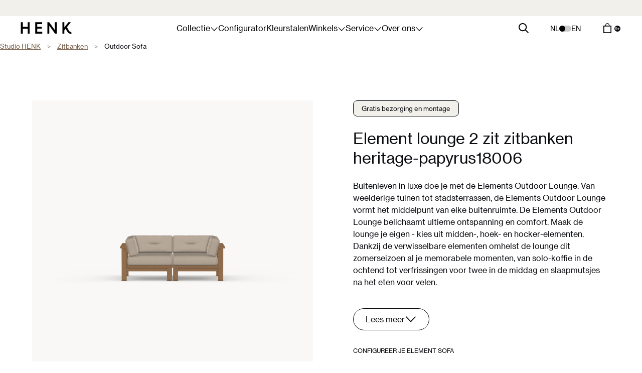

--- FILE ---
content_type: text/html; charset=UTF-8
request_url: https://www.studio-henk.nl/nl/products/zitbanken/element-lounge-2-zits-heritage-papyrus18006
body_size: 39762
content:
<!DOCTYPE html>
<html lang="nl">
    <head>
        <script>
          document.documentElement.classList.add("js-enabled");
          document.documentElement.style.setProperty('--size-height-breadcrumbsbar', '0px');
        </script>

        <meta charset="utf-8">
        <meta http-equiv="x-ua-compatible" content="ie=edge">
        <meta name="viewport"
              content="width=device-width, initial-scale=1, viewport-fit=cover" />
    <meta name="theme-color" content="#ffffff">
<link rel="manifest" href="/site.webmanifest" crossorigin="use-credentials" />
<link rel="icon" href="/favicon.ico" sizes="32x32" />
<link rel="icon" href="/icon.svg" type="image/svg+xml" />
<link rel="apple-touch-icon" sizes="180x180" href="/apple-touch-icon.png" />
<link
    rel="apple-touch-icon"
    sizes="180x180"
    href="/apple-touch-icon-dark.png"
    media="(prefers-color-scheme: dark)"
/>
<link rel="apple-touch-startup-image" href="/launch.png" />

                
                
        
                                                

        <title>heritage papyrus18006 Element Lounge 2 zits Iroko</title>
        <meta name="keywords" content="" />
<meta property="og:image" content="https://assets.studio-henk.nl/assets/Images/emersya/sofa-without-background/SO-COR-COR-heritage-papyrus18006-NO_CT.png" />
<meta name="description" content="" />
<meta property="og:description" content="" />
<meta property="og:site_name" content="Studio HENK" />
<meta property="og:url" content="http://www.studio-henk.nl/nl/products/zitbanken/element-lounge-2-zits-heritage-papyrus18006" />
<meta property="og:locale" content="nl" />


                        
        
                <link rel="canonical"
              href="https://www.studio-henk.nl/nl/products/zitbanken/element-lounge-2-zits-heritage-papyrus18006" />

        <!-- preload font -->
        <link rel="preload"
              href="/fonts/NeueHaasGrotTextRound-55Roman-Web.woff2"
              as="font"
              type="font/woff2"
              crossorigin="anonymous" />

        <link rel="preload"
              href="/fonts/NeueHaasGrotTextRound-65Medium-Web.woff2"
              as="font"
              type="font/woff2"
              crossorigin="anonymous" />

                
                            <!-- Preload the global CSS to fetch it early -->
                <link rel="preload"
                      href="/static/std/assets/css/global.min.css?1759225462"
                      as="style">

                <!-- Apply global CSS -->
                <link rel="stylesheet"
                      href="/static/std/assets/css/global.min.css?1759225462">
            
                                            <link rel="stylesheet"
                      href="/static/std/assets/css/content.min.css?1759225462">
            
                    
        <!-- HTMX Library -->
        <script src="/static/std/assets/js/third-party/htmx.min.js"></script>

                <script src="/static/std/assets/js/web-components/CountdownTimer.js"
                defer></script>
                
                <script type="text/javascript"
                src="//widget.trustpilot.com/bootstrap/v5/tp.widget.bootstrap.min.js"
                async></script>
        <script async=""
                type="text/javascript"
                src="https://static.klaviyo.com/onsite/js/klaviyo.js?company_id=Sypwf7"></script>

                                <style>
          .needsclick[role="dialog"] {
            z-index: 99999 !important;
          }
          
                    .crisp-client .cc-yv368[data-position-reverse=true] .cc-1kr6o .cc-18ov6 .cc-1442g .cc-17cli[data-id="general_entice"] {
              display: none !important;
          }
          
          
        </style>

                    <link rel="alternate"
                  href="https://www.studio-henk.nl/nl/products/zitbanken/element-lounge-2-zits-heritage-papyrus18006"
                  hreflang="nl" />
                        <link rel="alternate" href="https://www.studio-henk.nl/en/products/sofas/element-lounge-2-seater-heritage-papyrus18006" hreflang="en" />
                    
        
        
                        
        
                <script src="/static/std/assets/toolkit/scripts/libs.js"></script>

        <!-- script and CSS for SETMORE appointments button -->
        <script id="setmore_script" type="text/javascript" src="https://my.setmore.com/webapp/js/src/others/setmore_iframe.js" defer>
        </script>
        <!-- /global scripts -->

        <!-- Facebook Pixel Code -->
        <script src="/static/std/assets/toolkit/scripts/fbPixelEvents.js" defer></script>
                <script>
          // fbEventPageView('');
          document.addEventListener('DOMContentLoaded', function() {
            fbEventPageView('');
          });
        </script>
        <noscript>
            <img height="1"
                 width="1"
                 style="display:none"
                 src="https://www.facebook.com/tr?id=&ev=PageView&noscript=1" />
        </noscript>
        <!-- End Facebook Pixel Code -->

        <!-- Googgle Ads code -->

        <!-- Global site tag (gtag.js) - Google Ads: 966128643 -->
        <script async src="https://www.googletagmanager.com/gtag/js?id=AW-966128643"></script>
        <script>
          window.dataLayer = window.dataLayer || [];

          function gtag() {
            dataLayer.push(arguments);
          }

          gtag('js', new Date());

          gtag('config', 'AW-966128643');
        </script>

        <!-- Googgle Ads code -->

        <script>
          if (window.location.href.includes("/products/outdoor-collection?") && window.location.href.indexOf("#intro") === -1) {
            var refresh = window.location.href + '#intro';
            window.history.pushState({
              path: refresh
            }, '', refresh);
          }
        </script>

        <script>
          var currentLocale = 'nl';
          // var defaultCurrency = '<?= \Pimcore\Bundle\EcommerceFrameworkBundle\Factory::getInstance()->getEnvironment()->getDefaultCurrency()->getSymbol() ?>';
          var defaultCurrency = '€';
          var defaultDimensionUnit = "cm";
          var assetsBaseUrl = "";
        </script>
        <script src="/cache-buster-1759225462/static/std/assets/js/web-components/BaseModal.js" type="module"></script>
<script async="async" src="/cache-buster-1759225462/static/std/assets/js/web-components/BaseModalV2.js" type="module"></script>
        
        <style>
            .products-view .product-card .product-card__title {
                text-transform: none !important;
                letter-spacing: normal !important;
                font-size: 14px;
                min-height: 48px;
            }
        </style>

    
<script>
    window.dataLayer = window.dataLayer || [];

                dataLayer.push( {"event":"detail","ecommerce":{"detail":{"products":[{"name":"Sofa_ASO-COR-COR-heritage-papyrus18006","id":"2278869","price":"2868.0000","category":"Zitbanken","quantity":1}]}}});

    </script>
<!-- Google Tag Manager -->
<script>(function(w,d,s,l,i){w[l]=w[l]||[];w[l].push({'gtm.start':
new Date().getTime(),event:'gtm.js'});var f=d.getElementsByTagName(s)[0],
j=d.createElement(s),dl=l!='dataLayer'?'&l='+l:'';j.async=true;j.src=
'https://www.googletagmanager.com/gtm.js?id='+i+dl;f.parentNode.insertBefore(j,f);
})(window,document,'script','dataLayer','GTM-P3LGQ3K');</script>
<!-- End Google Tag Manager -->
<script>
    
            var _ptg = _ptg || {};
    _ptg.options = _ptg.options || {};

    
            
    </script>


    <script src="/bundles/pimcorecore/js/targeting.js" async></script></head>
    <body>


<!-- Google Tag Manager (noscript) -->
<noscript><iframe src="https://www.googletagmanager.com/ns.html?id=GTM-P3LGQ3K"
height="0" width="0" style="display:none;visibility:hidden"></iframe></noscript>
<!-- End Google Tag Manager (noscript) -->


        <!-- <div class="rotate-warning"> -->
        <!--     <div class="info-box info-box--variant-info"> -->
        <!--         <div class="info-box__container"> -->
        <!--             <div class="info-box__header info-box__header--has-iconx"> -->
        <!--                 <p class="info-box__heading">Rotate Your Device</p> -->
        <!--             </div> -->
        <!--             <div class="info-box__body"> -->
        <!--                 <p>Please rotate your phone to portrait mode to continue using the site.</p> -->
        <!--             </div> -->
        <!--         </div> -->
        <!--     </div> -->
        <!-- </div> -->
                    
                            

<script>
    // Use |raw to prevent Twig from escaping the JSON string
    window.navDataObject = "{\"navigationData\":[{\"id\":779,\"navTitle\":\"Collectie\",\"image\":null,\"imageAvif\":null,\"url\":\"\\\/nl\\\/collecties\",\"isPage\":true,\"isHighlighted\":null,\"hasChildren\":true,\"childrenData\":[{\"id\":967,\"navTitle\":\"Walnoot\",\"image\":null,\"imageAvif\":null,\"url\":\"\\\/nl\\\/walnoot\",\"isPage\":false,\"isHighlighted\":\"PRIJS VERLAGING\",\"customTemplate\":null},{\"id\":798,\"navTitle\":\"Nieuw\",\"image\":null,\"imageAvif\":null,\"url\":\"\\\/nl\\\/nav-bar\\\/collectie\\\/Featured\",\"isPage\":true,\"isHighlighted\":null,\"hasChildren\":true,\"childrenData\":[{\"id\":972,\"navTitle\":\"Najaarscollectie 2025\",\"image\":\"\\\/Images\\\/2025-pt2\\\/pdp\\\/FEDE_CT\\\/1214226\\\/image-thumb__1214226__NavBarImages\\\/12.png\",\"imageAvif\":\"\\\/Images\\\/2025-pt2\\\/pdp\\\/FEDE_CT\\\/1214226\\\/image-thumb__1214226__NavBarImagesAvif\\\/12.avif\",\"url\":\"\\\/nl\\\/nuances-van-tijdloosheid\",\"isPage\":false,\"isHighlighted\":\"NIEUW\",\"customTemplate\":null},{\"id\":931,\"navTitle\":\"Voorjaarscollectie 2025\",\"image\":\"\\\/Images\\\/2025-products\\\/Soft%20table\\\/1154451\\\/image-thumb__1154451__NavBarImages\\\/Frame%2039.png\",\"imageAvif\":\"\\\/Images\\\/2025-products\\\/Soft%20table\\\/1154451\\\/image-thumb__1154451__NavBarImagesAvif\\\/Frame%2039.avif\",\"url\":\"\\\/nl\\\/elegant-encounters\",\"isPage\":false,\"isHighlighted\":null,\"customTemplate\":null},{\"id\":977,\"navTitle\":\"Walnoot nu aantrekkelijker geprijsd\",\"image\":null,\"imageAvif\":null,\"url\":\"\\\/nl\\\/walnoot\",\"isPage\":false,\"isHighlighted\":null,\"customTemplate\":null}]},{\"id\":795,\"navTitle\":\"Tafels\",\"image\":\"\\\/Images\\\/navbar\\\/1014068\\\/image-thumb__1014068__NavBarImages\\\/Tables_1.jpg\",\"imageAvif\":\"\\\/Images\\\/navbar\\\/1014068\\\/image-thumb__1014068__NavBarImagesAvif\\\/Tables_1.avif\",\"url\":\"\\\/nl\\\/nav-bar\\\/collectie\\\/Tables\",\"isPage\":true,\"isHighlighted\":null,\"hasChildren\":true,\"childrenData\":[{\"id\":805,\"navTitle\":\"Eettafels\",\"image\":\"\\\/Images\\\/navbar\\\/1021630\\\/image-thumb__1021630__NavBarImages\\\/Tables%20-%20Level%202.jpg\",\"imageAvif\":\"\\\/Images\\\/navbar\\\/1021630\\\/image-thumb__1021630__NavBarImagesAvif\\\/Tables%20-%20Level%202.avif\",\"url\":\"\\\/nl\\\/products\\\/eettafels\",\"isPage\":false,\"isHighlighted\":null,\"customTemplate\":null},{\"id\":808,\"navTitle\":\"Salontafels\",\"image\":\"\\\/Images\\\/navbar\\\/1014069\\\/image-thumb__1014069__NavBarImages\\\/Coffee-Tables.jpg\",\"imageAvif\":\"\\\/Images\\\/navbar\\\/1014069\\\/image-thumb__1014069__NavBarImagesAvif\\\/Coffee-Tables.avif\",\"url\":\"\\\/nl\\\/products\\\/salontafels\",\"isPage\":false,\"isHighlighted\":null,\"customTemplate\":null},{\"id\":806,\"navTitle\":\"Bureaus\",\"image\":\"\\\/Images\\\/navbar\\\/1014070\\\/image-thumb__1014070__NavBarImages\\\/Desks.jpg\",\"imageAvif\":\"\\\/Images\\\/navbar\\\/1014070\\\/image-thumb__1014070__NavBarImagesAvif\\\/Desks.avif\",\"url\":\"\\\/nl\\\/products\\\/bureaus\",\"isPage\":false,\"isHighlighted\":null,\"customTemplate\":null},{\"id\":809,\"navTitle\":\"Bistro tafels\",\"image\":\"\\\/Images\\\/navbar\\\/1014071\\\/image-thumb__1014071__NavBarImages\\\/Bistro-Tables.jpg\",\"imageAvif\":\"\\\/Images\\\/navbar\\\/1014071\\\/image-thumb__1014071__NavBarImagesAvif\\\/Bistro-Tables.avif\",\"url\":\"\\\/nl\\\/products\\\/bistro-tafels\",\"isPage\":false,\"isHighlighted\":null,\"customTemplate\":null},{\"id\":804,\"navTitle\":\"Buitentafels\",\"image\":\"\\\/Images\\\/navbar\\\/1014086\\\/image-thumb__1014086__NavBarImages\\\/Outdoor-Furniture.jpg\",\"imageAvif\":\"\\\/Images\\\/navbar\\\/1014086\\\/image-thumb__1014086__NavBarImagesAvif\\\/Outdoor-Furniture.avif\",\"url\":\"\\\/nl\\\/products\\\/outdoor-Tables\",\"isPage\":false,\"isHighlighted\":null,\"customTemplate\":null},{\"id\":807,\"navTitle\":\"Configureer jouw eettafel\",\"image\":null,\"imageAvif\":null,\"url\":\"\\\/nl\\\/configurator\",\"isPage\":false,\"isHighlighted\":null,\"customTemplate\":null},{\"id\":810,\"navTitle\":\"Alle tafels\",\"image\":null,\"imageAvif\":null,\"url\":\"\\\/nl\\\/producten\\\/tafels\",\"isPage\":false,\"isHighlighted\":null,\"customTemplate\":null}]},{\"id\":799,\"navTitle\":\"Zitmeubels\",\"image\":\"\\\/Images\\\/navbar\\\/1014074\\\/image-thumb__1014074__NavBarImages\\\/Chairs_1.jpg\",\"imageAvif\":\"\\\/Images\\\/navbar\\\/1014074\\\/image-thumb__1014074__NavBarImagesAvif\\\/Chairs_1.avif\",\"url\":\"\\\/nl\\\/nav-bar\\\/collectie\\\/Chairs\",\"isPage\":true,\"isHighlighted\":null,\"hasChildren\":true,\"childrenData\":[{\"id\":815,\"navTitle\":\"Eetkamerstoelen\",\"image\":\"\\\/Images\\\/navbar\\\/1020958\\\/image-thumb__1020958__NavBarImages\\\/studio%20Henk%20September%20Campaign%202021%20Elias-84%20%281%29.jpg\",\"imageAvif\":\"\\\/Images\\\/navbar\\\/1020958\\\/image-thumb__1020958__NavBarImagesAvif\\\/studio%20Henk%20September%20Campaign%202021%20Elias-84%20%281%29.avif\",\"url\":\"\\\/nl\\\/products\\\/eetkamerstoelen\",\"isPage\":false,\"isHighlighted\":null,\"customTemplate\":null},{\"id\":801,\"navTitle\":\"Zitbanken\",\"image\":\"\\\/Images\\\/navbar\\\/1014078\\\/image-thumb__1014078__NavBarImages\\\/Sofas_1.jpg\",\"imageAvif\":\"\\\/Images\\\/navbar\\\/1014078\\\/image-thumb__1014078__NavBarImagesAvif\\\/Sofas_1.avif\",\"url\":\"\\\/nl\\\/products\\\/zitbanken\",\"isPage\":false,\"isHighlighted\":null,\"customTemplate\":null},{\"id\":811,\"navTitle\":\"Krukken\",\"image\":\"\\\/Images\\\/navbar\\\/1014075\\\/image-thumb__1014075__NavBarImages\\\/Stools.jpg\",\"imageAvif\":\"\\\/Images\\\/navbar\\\/1014075\\\/image-thumb__1014075__NavBarImagesAvif\\\/Stools.avif\",\"url\":\"\\\/nl\\\/products\\\/krukken\",\"isPage\":false,\"isHighlighted\":null,\"customTemplate\":null},{\"id\":803,\"navTitle\":\"Fauteuils\",\"image\":\"\\\/Images\\\/navbar\\\/1014081\\\/image-thumb__1014081__NavBarImages\\\/Lounge%20chairs.jpg\",\"imageAvif\":\"\\\/Images\\\/navbar\\\/1014081\\\/image-thumb__1014081__NavBarImagesAvif\\\/Lounge%20chairs.avif\",\"url\":\"\\\/nl\\\/products\\\/fauteuils\",\"isPage\":false,\"isHighlighted\":null,\"customTemplate\":null},{\"id\":802,\"navTitle\":\"Poefs\",\"image\":\"\\\/Images\\\/navbar\\\/1014082\\\/image-thumb__1014082__NavBarImages\\\/Poefs.jpg\",\"imageAvif\":\"\\\/Images\\\/navbar\\\/1014082\\\/image-thumb__1014082__NavBarImagesAvif\\\/Poefs.avif\",\"url\":\"\\\/nl\\\/products\\\/poefs\",\"isPage\":false,\"isHighlighted\":null,\"customTemplate\":null},{\"id\":813,\"navTitle\":\"Eetkamerbanken\",\"image\":\"\\\/Images\\\/navbar\\\/1014076\\\/image-thumb__1014076__NavBarImages\\\/Benches.jpg\",\"imageAvif\":\"\\\/Images\\\/navbar\\\/1014076\\\/image-thumb__1014076__NavBarImagesAvif\\\/Benches.avif\",\"url\":\"\\\/nl\\\/products\\\/eetkamerbanken\",\"isPage\":false,\"isHighlighted\":null,\"customTemplate\":null},{\"id\":812,\"navTitle\":\"Zitkussens\",\"image\":\"\\\/Images\\\/navbar\\\/1014077\\\/image-thumb__1014077__NavBarImages\\\/Seat-Cushions.jpg\",\"imageAvif\":\"\\\/Images\\\/navbar\\\/1014077\\\/image-thumb__1014077__NavBarImagesAvif\\\/Seat-Cushions.avif\",\"url\":\"\\\/nl\\\/products\\\/zitkussen\",\"isPage\":false,\"isHighlighted\":null,\"customTemplate\":null}]},{\"id\":800,\"navTitle\":\"Kasten\",\"image\":\"\\\/Images\\\/navbar\\\/1014080\\\/image-thumb__1014080__NavBarImages\\\/Column-Cabinet.jpg\",\"imageAvif\":\"\\\/Images\\\/navbar\\\/1014080\\\/image-thumb__1014080__NavBarImagesAvif\\\/Column-Cabinet.avif\",\"url\":\"\\\/nl\\\/nav-bar\\\/collectie\\\/Cabinets\",\"isPage\":true,\"isHighlighted\":null,\"hasChildren\":true,\"childrenData\":[{\"id\":823,\"navTitle\":\"Modular cabinets\",\"image\":\"\\\/Images\\\/navbar\\\/1014084\\\/image-thumb__1014084__NavBarImages\\\/Modular-Cabinet.jpg\",\"imageAvif\":\"\\\/Images\\\/navbar\\\/1014084\\\/image-thumb__1014084__NavBarImagesAvif\\\/Modular-Cabinet.avif\",\"url\":\"\\\/nl\\\/products\\\/wandkasten\",\"isPage\":false,\"isHighlighted\":null,\"customTemplate\":null},{\"id\":825,\"navTitle\":\"Collect Cabinet\",\"image\":\"\\\/Images\\\/navbar\\\/1014079\\\/image-thumb__1014079__NavBarImages\\\/Cabinets.jpg\",\"imageAvif\":\"\\\/Images\\\/navbar\\\/1014079\\\/image-thumb__1014079__NavBarImagesAvif\\\/Cabinets.avif\",\"url\":\"\\\/nl\\\/products\\\/collect-cabinets\",\"isPage\":false,\"isHighlighted\":null,\"customTemplate\":null},{\"id\":824,\"navTitle\":\"Column Cabinet\",\"image\":\"\\\/Images\\\/navbar\\\/1022238\\\/image-thumb__1022238__NavBarImages\\\/columncabinet.png\",\"imageAvif\":\"\\\/Images\\\/navbar\\\/1022238\\\/image-thumb__1022238__NavBarImagesAvif\\\/columncabinet.avif\",\"url\":\"\\\/nl\\\/products\\\/column-cabinets\",\"isPage\":false,\"isHighlighted\":null,\"customTemplate\":null},{\"id\":822,\"navTitle\":\"The Dresser\",\"image\":\"\\\/Images\\\/navbar\\\/1014083\\\/image-thumb__1014083__NavBarImages\\\/The-Dresser.jpg\",\"imageAvif\":\"\\\/Images\\\/navbar\\\/1014083\\\/image-thumb__1014083__NavBarImagesAvif\\\/The-Dresser.avif\",\"url\":\"\\\/nl\\\/products\\\/dressoirs\",\"isPage\":false,\"isHighlighted\":null,\"customTemplate\":null},{\"id\":826,\"navTitle\":\"Alle kasten\",\"image\":null,\"imageAvif\":null,\"url\":\"\\\/nl\\\/producten\\\/kasten\",\"isPage\":false,\"isHighlighted\":null,\"customTemplate\":null}]},{\"id\":797,\"navTitle\":\"Buitenmeubels\",\"image\":\"\\\/Images\\\/navbar\\\/1014086\\\/image-thumb__1014086__NavBarImages\\\/Outdoor-Furniture.jpg\",\"imageAvif\":\"\\\/Images\\\/navbar\\\/1014086\\\/image-thumb__1014086__NavBarImagesAvif\\\/Outdoor-Furniture.avif\",\"url\":\"\\\/nl\\\/nav-bar\\\/collectie\\\/Outdoor%20furniture\",\"isPage\":true,\"isHighlighted\":null,\"hasChildren\":true,\"childrenData\":[{\"id\":832,\"navTitle\":\"Elements buitencollectie\",\"image\":\"\\\/Images\\\/navbar\\\/1014085\\\/image-thumb__1014085__NavBarImages\\\/Elements-Collection.jpg\",\"imageAvif\":\"\\\/Images\\\/navbar\\\/1014085\\\/image-thumb__1014085__NavBarImagesAvif\\\/Elements-Collection.avif\",\"url\":\"\\\/nl\\\/elements-outdoor-collection\",\"isPage\":false,\"isHighlighted\":null,\"customTemplate\":null},{\"id\":831,\"navTitle\":\"Trace buitencollectie\",\"image\":\"\\\/Images\\\/navbar\\\/1014087\\\/image-thumb__1014087__NavBarImages\\\/Trace-Collection.jpg\",\"imageAvif\":\"\\\/Images\\\/navbar\\\/1014087\\\/image-thumb__1014087__NavBarImagesAvif\\\/Trace-Collection.avif\",\"url\":\"\\\/nl\\\/trace-buitencollectie\",\"isPage\":false,\"isHighlighted\":null,\"customTemplate\":null},{\"id\":833,\"navTitle\":\"Alle buitenmeubels\",\"image\":\"\\\/Images\\\/navbar\\\/1014086\\\/image-thumb__1014086__NavBarImages\\\/Outdoor-Furniture.jpg\",\"imageAvif\":\"\\\/Images\\\/navbar\\\/1014086\\\/image-thumb__1014086__NavBarImagesAvif\\\/Outdoor-Furniture.avif\",\"url\":\"\\\/nl\\\/producten\\\/buitenmeubels\",\"isPage\":false,\"isHighlighted\":null,\"customTemplate\":null}]},{\"id\":794,\"navTitle\":\"Accessoires\",\"image\":\"\\\/Images\\\/navbar\\\/1014095\\\/image-thumb__1014095__NavBarImages\\\/Accessories_1.jpg\",\"imageAvif\":\"\\\/Images\\\/navbar\\\/1014095\\\/image-thumb__1014095__NavBarImagesAvif\\\/Accessories_1.avif\",\"url\":\"\\\/nl\\\/nav-bar\\\/collectie\\\/Accessoires\",\"isPage\":true,\"isHighlighted\":null,\"hasChildren\":true,\"childrenData\":[{\"id\":830,\"navTitle\":\"Wandplanken\",\"image\":\"\\\/Images\\\/navbar\\\/1017778\\\/image-thumb__1017778__NavBarImages\\\/Shelves.jpg\",\"imageAvif\":\"\\\/Images\\\/navbar\\\/1017778\\\/image-thumb__1017778__NavBarImagesAvif\\\/Shelves.avif\",\"url\":\"\\\/nl\\\/products\\\/wandplanken\",\"isPage\":false,\"isHighlighted\":null,\"customTemplate\":null},{\"id\":827,\"navTitle\":\"Verlichting\",\"image\":\"\\\/Images\\\/navbar\\\/1102018\\\/image-thumb__1102018__NavBarImages\\\/Lighting2.jpg\",\"imageAvif\":\"\\\/Images\\\/navbar\\\/1102018\\\/image-thumb__1102018__NavBarImagesAvif\\\/Lighting2.avif\",\"url\":\"\\\/nl\\\/products\\\/verlichting\",\"isPage\":false,\"isHighlighted\":null,\"customTemplate\":null},{\"id\":829,\"navTitle\":\"Vazen\",\"image\":\"\\\/Images\\\/navbar\\\/1014099\\\/image-thumb__1014099__NavBarImages\\\/Vases.jpg\",\"imageAvif\":\"\\\/Images\\\/navbar\\\/1014099\\\/image-thumb__1014099__NavBarImagesAvif\\\/Vases.avif\",\"url\":\"\\\/nl\\\/products\\\/vaas\",\"isPage\":false,\"isHighlighted\":null,\"customTemplate\":null},{\"id\":828,\"navTitle\":\"HENK merchandise\",\"image\":\"\\\/Images\\\/navbar\\\/1014097\\\/image-thumb__1014097__NavBarImages\\\/HENK-Merchandise.jpg\",\"imageAvif\":\"\\\/Images\\\/navbar\\\/1014097\\\/image-thumb__1014097__NavBarImagesAvif\\\/HENK-Merchandise.avif\",\"url\":\"\\\/nl\\\/products\\\/merchandise\",\"isPage\":false,\"isHighlighted\":null,\"customTemplate\":null},{\"id\":866,\"navTitle\":\"Blob knippatroon\",\"image\":\"\\\/Images\\\/navbar\\\/1022232\\\/image-thumb__1022232__NavBarImages\\\/Knippatroon.png\",\"imageAvif\":\"\\\/Images\\\/navbar\\\/1022232\\\/image-thumb__1022232__NavBarImagesAvif\\\/Knippatroon.avif\",\"url\":\"\\\/nl\\\/products\\\/knippatroon-blob-tafelblad\\\/knippatroon-blob-tafelblad\",\"isPage\":false,\"isHighlighted\":null,\"customTemplate\":null},{\"id\":988,\"navTitle\":\"Viltdoppen\",\"image\":null,\"imageAvif\":null,\"url\":\"\\\/nl\\\/products\\\/reserveonderdelen\",\"isPage\":false,\"isHighlighted\":null,\"customTemplate\":null},{\"id\":884,\"navTitle\":\"All accessoires\",\"image\":null,\"imageAvif\":null,\"url\":\"\\\/nl\\\/producten\\\/accessoires\",\"isPage\":false,\"isHighlighted\":null,\"customTemplate\":null}]},{\"id\":880,\"navTitle\":\"Tweedekans\",\"image\":null,\"imageAvif\":null,\"url\":\"\\\/nl\\\/products\\\/tweedekans\",\"isPage\":false,\"isHighlighted\":null,\"customTemplate\":null},{\"id\":817,\"navTitle\":\"Snelle levering\",\"image\":null,\"imageAvif\":null,\"url\":\"\\\/nl\\\/snelle-levering\",\"isPage\":false,\"isHighlighted\":null,\"customTemplate\":null}]},{\"id\":776,\"navTitle\":\"Configurator\",\"image\":null,\"imageAvif\":null,\"url\":\"\\\/nl\\\/configurator\",\"isPage\":false,\"isHighlighted\":null,\"customTemplate\":null},{\"id\":780,\"navTitle\":\"Kleurstalen\",\"image\":null,\"imageAvif\":null,\"url\":\"\\\/nl\\\/samples\",\"isPage\":false,\"isHighlighted\":null,\"customTemplate\":null},{\"id\":778,\"navTitle\":\"Winkels\",\"image\":null,\"imageAvif\":null,\"url\":\"\\\/nl\\\/winkels\",\"isPage\":true,\"isHighlighted\":null,\"hasChildren\":true,\"childrenData\":[{\"id\":786,\"navTitle\":\"Alle winkels\",\"image\":null,\"imageAvif\":null,\"url\":\"\\\/nl\\\/winkels\",\"isPage\":false,\"isHighlighted\":null,\"customTemplate\":null},{\"id\":785,\"navTitle\":\"Amsterdam\",\"image\":\"\\\/Images\\\/navbar\\\/1014064\\\/image-thumb__1014064__NavBarImages\\\/Amsterdam.jpg\",\"imageAvif\":\"\\\/Images\\\/navbar\\\/1014064\\\/image-thumb__1014064__NavBarImagesAvif\\\/Amsterdam.avif\",\"url\":\"\\\/nl\\\/winkels\\\/amsterdam-flagship-store\",\"isPage\":false,\"isHighlighted\":null,\"customTemplate\":null},{\"id\":784,\"navTitle\":\"Antwerpen\",\"image\":\"\\\/Images\\\/navbar\\\/1014065\\\/image-thumb__1014065__NavBarImages\\\/Antwerpen.jpg\",\"imageAvif\":\"\\\/Images\\\/navbar\\\/1014065\\\/image-thumb__1014065__NavBarImagesAvif\\\/Antwerpen.avif\",\"url\":\"\\\/nl\\\/winkels\\\/antwerp-flagship-store\",\"isPage\":false,\"isHighlighted\":null,\"customTemplate\":null},{\"id\":908,\"navTitle\":\"Haarlem\",\"image\":\"\\\/Images\\\/stores-page\\\/1104755\\\/image-thumb__1104755__NavBarImages\\\/HaarlemHero.jpg\",\"imageAvif\":\"\\\/Images\\\/stores-page\\\/1104755\\\/image-thumb__1104755__NavBarImagesAvif\\\/HaarlemHero.avif\",\"url\":\"\\\/nl\\\/winkels\\\/haarlem\",\"isPage\":false,\"isHighlighted\":null,\"customTemplate\":null},{\"id\":782,\"navTitle\":\"Utrecht\",\"image\":\"\\\/Images\\\/navbar\\\/1014067\\\/image-thumb__1014067__NavBarImages\\\/Utrecht.jpg\",\"imageAvif\":\"\\\/Images\\\/navbar\\\/1014067\\\/image-thumb__1014067__NavBarImagesAvif\\\/Utrecht.avif\",\"url\":\"\\\/nl\\\/winkels\\\/utrecht-brand-store\",\"isPage\":false,\"isHighlighted\":null,\"customTemplate\":null},{\"id\":783,\"navTitle\":\"Rotterdam\",\"image\":\"\\\/Images\\\/navbar\\\/1014066\\\/image-thumb__1014066__NavBarImages\\\/Rotterdam.jpg\",\"imageAvif\":\"\\\/Images\\\/navbar\\\/1014066\\\/image-thumb__1014066__NavBarImagesAvif\\\/Rotterdam.avif\",\"url\":\"\\\/nl\\\/winkels\\\/rotterdam-brand-store\",\"isPage\":false,\"isHighlighted\":null,\"customTemplate\":null},{\"id\":834,\"navTitle\":\"Andere verkooppunten\",\"image\":null,\"imageAvif\":null,\"url\":\"\\\/nl\\\/winkels#map\",\"isPage\":false,\"isHighlighted\":null,\"customTemplate\":null},{\"id\":861,\"navTitle\":\"Interieuradvies\",\"image\":\"\\\/Images\\\/navbar\\\/1021694\\\/image-thumb__1021694__NavBarImages\\\/Interior%20Advice%20nav.jpg\",\"imageAvif\":\"\\\/Images\\\/navbar\\\/1021694\\\/image-thumb__1021694__NavBarImagesAvif\\\/Interior%20Advice%20nav.avif\",\"url\":\"\\\/nl\\\/interieuradvies\",\"isPage\":false,\"isHighlighted\":null,\"customTemplate\":null}]},{\"id\":777,\"navTitle\":\"Service\",\"image\":null,\"imageAvif\":null,\"url\":\"\\\/nl\\\/services\",\"isPage\":true,\"isHighlighted\":null,\"hasChildren\":true,\"childrenData\":[{\"id\":790,\"navTitle\":\"Contact\",\"image\":\"\\\/Images\\\/navbar\\\/1014090\\\/image-thumb__1014090__NavBarImages\\\/Contact%20us.jpg\",\"imageAvif\":\"\\\/Images\\\/navbar\\\/1014090\\\/image-thumb__1014090__NavBarImagesAvif\\\/Contact%20us.avif\",\"url\":\"\\\/nl\\\/contact\",\"isPage\":false,\"isHighlighted\":null,\"customTemplate\":null},{\"id\":788,\"navTitle\":\"Onderhoud\",\"image\":\"\\\/Images\\\/navbar\\\/1014093\\\/image-thumb__1014093__NavBarImages\\\/Maintenance.jpg\",\"imageAvif\":\"\\\/Images\\\/navbar\\\/1014093\\\/image-thumb__1014093__NavBarImagesAvif\\\/Maintenance.avif\",\"url\":\"\\\/nl\\\/onderhoud\",\"isPage\":false,\"isHighlighted\":null,\"customTemplate\":null},{\"id\":965,\"navTitle\":\"Viltdoppen\",\"image\":null,\"imageAvif\":null,\"url\":\"\\\/nl\\\/products\\\/reserveonderdelen\",\"isPage\":false,\"isHighlighted\":null,\"customTemplate\":null},{\"id\":787,\"navTitle\":\"Interieuradvies\",\"image\":\"\\\/Images\\\/navbar\\\/1021694\\\/image-thumb__1021694__NavBarImages\\\/Interior%20Advice%20nav.jpg\",\"imageAvif\":\"\\\/Images\\\/navbar\\\/1021694\\\/image-thumb__1021694__NavBarImagesAvif\\\/Interior%20Advice%20nav.avif\",\"url\":\"\\\/nl\\\/interieuradvies\",\"isPage\":false,\"isHighlighted\":null,\"customTemplate\":null},{\"id\":896,\"navTitle\":\"Service Plan Plus\",\"image\":null,\"imageAvif\":null,\"url\":\"\\\/nl\\\/service-plan-plus\",\"isPage\":false,\"isHighlighted\":\"NIEUW\",\"customTemplate\":null},{\"id\":853,\"navTitle\":\"HENK service programma\",\"image\":\"\\\/Images\\\/sustainability\\\/535194\\\/image-thumb__535194__NavBarImages\\\/Production.jpg\",\"imageAvif\":\"\\\/Images\\\/sustainability\\\/535194\\\/image-thumb__535194__NavBarImagesAvif\\\/Production.avif\",\"url\":\"\\\/nl\\\/services\",\"isPage\":false,\"isHighlighted\":null,\"customTemplate\":null},{\"id\":789,\"navTitle\":\"Veelgestelde vragen\",\"image\":\"\\\/Images\\\/navbar\\\/1014091\\\/image-thumb__1014091__NavBarImages\\\/FAQ.jpg\",\"imageAvif\":\"\\\/Images\\\/navbar\\\/1014091\\\/image-thumb__1014091__NavBarImagesAvif\\\/FAQ.avif\",\"url\":\"https:\\\/\\\/support.studio-henk.nl\\\/\",\"isPage\":false,\"isHighlighted\":null,\"customTemplate\":null},{\"id\":930,\"navTitle\":\"Materialen\",\"image\":\"\\\/Images\\\/materials-new\\\/1106758\\\/image-thumb__1106758__NavBarImages\\\/Studio_Henk_V3-40.jpg\",\"imageAvif\":\"\\\/Images\\\/materials-new\\\/1106758\\\/image-thumb__1106758__NavBarImagesAvif\\\/Studio_Henk_V3-40.avif\",\"url\":\"\\\/nl\\\/materialen\",\"isPage\":false,\"isHighlighted\":null,\"customTemplate\":null},{\"id\":858,\"navTitle\":\"Handleidingen\",\"image\":null,\"imageAvif\":null,\"url\":\"\\\/nl\\\/handleidingen\",\"isPage\":false,\"isHighlighted\":null,\"customTemplate\":null}]},{\"id\":781,\"navTitle\":\"Over ons\",\"image\":null,\"imageAvif\":null,\"url\":\"\\\/nl\\\/over-ons\",\"isPage\":true,\"isHighlighted\":null,\"hasChildren\":true,\"childrenData\":[{\"id\":793,\"navTitle\":\"Over HENK\",\"image\":\"\\\/Images\\\/navbar\\\/1014088\\\/image-thumb__1014088__NavBarImages\\\/About%20HENK.jpg\",\"imageAvif\":\"\\\/Images\\\/navbar\\\/1014088\\\/image-thumb__1014088__NavBarImagesAvif\\\/About%20HENK.avif\",\"url\":\"\\\/nl\\\/over-ons\",\"isPage\":false,\"isHighlighted\":null,\"customTemplate\":null},{\"id\":871,\"navTitle\":\"Duurzaamheid\",\"image\":\"\\\/Images\\\/navbar\\\/1028147\\\/image-thumb__1028147__NavBarImages\\\/bcorp.jpg\",\"imageAvif\":\"\\\/Images\\\/navbar\\\/1028147\\\/image-thumb__1028147__NavBarImagesAvif\\\/bcorp.avif\",\"url\":\"\\\/nl\\\/over-ons\\\/b-corp\",\"isPage\":false,\"isHighlighted\":null,\"customTemplate\":null},{\"id\":856,\"navTitle\":\"Vacatures\",\"image\":\"\\\/Images\\\/navbar\\\/945130\\\/image-thumb__945130__NavBarImages\\\/jobs.jpg\",\"imageAvif\":\"\\\/Images\\\/navbar\\\/945130\\\/image-thumb__945130__NavBarImagesAvif\\\/jobs.avif\",\"url\":\"https:\\\/\\\/studio-henk.homerun.co\",\"isPage\":false,\"isHighlighted\":null,\"customTemplate\":null},{\"id\":791,\"navTitle\":\"Projecten\",\"image\":\"\\\/Images\\\/navbar\\\/1014094\\\/image-thumb__1014094__NavBarImages\\\/Projects.jpg\",\"imageAvif\":\"\\\/Images\\\/navbar\\\/1014094\\\/image-thumb__1014094__NavBarImagesAvif\\\/Projects.avif\",\"url\":\"\\\/nl\\\/projects\",\"isPage\":false,\"isHighlighted\":null,\"customTemplate\":null},{\"id\":792,\"navTitle\":\"HENK at home\",\"image\":\"\\\/Images\\\/navbar\\\/1020957\\\/image-thumb__1020957__NavBarImages\\\/Binnenkijker-Linda_Tol-Studio-Henk.3%20%281%29.png\",\"imageAvif\":\"\\\/Images\\\/navbar\\\/1020957\\\/image-thumb__1020957__NavBarImagesAvif\\\/Binnenkijker-Linda_Tol-Studio-Henk.3%20%281%29.avif\",\"url\":\"\\\/nl\\\/blogs\",\"isPage\":false,\"isHighlighted\":null,\"customTemplate\":null},{\"id\":921,\"navTitle\":\"Nieuwsbrief\",\"image\":\"\\\/Images\\\/navbar\\\/1103798\\\/image-thumb__1103798__NavBarImages\\\/maxim-ilyahov-0aRycsfH57A-unsplash.jpg\",\"imageAvif\":\"\\\/Images\\\/navbar\\\/1103798\\\/image-thumb__1103798__NavBarImagesAvif\\\/maxim-ilyahov-0aRycsfH57A-unsplash.avif\",\"url\":\"#newsletter_form\",\"isPage\":false,\"isHighlighted\":null,\"customTemplate\":null}]}]}";

</script>

<!-- TODO: turn off -->

<!-- MsgBar -->

<script src="/static/std/assets/js/vue.global.prod.min.js" defer></script>

<!-- swiper -->
<script src="/static/std/assets/js/third-party/swiper-element-bundle.min.js" defer></script>

                                                                        
        <!-- .sh-org-msg-bar -->
    <div id="MsgBar" class="message-bar message-bar2">
        <div class="ticker">
            <ul>
                <li style="animation-delay: 0s;">
                    <a href="https://nl.trustpilot.com/review/studio-henk.nl"  target="_blank" rel="noopener noreferrer" class="rating-badge" role="img" aria-label="Uitstekend rating 4.5 out of 5">
                      <p class="label">
                                            Uitstekend
                                            </p>
                    
                      <div class="stars">
                        <!-- 4 full stars -->
                        <svg viewBox="0 0 40 40" class="tile">
                          <rect width="40" height="40" rx="3" class="bg-green"/>
                          <path class="star" d="M20 7.5l4.12 8.36 9.22 1.34-6.67 6.5 1.57 9.15L20 28.8l-8.24 4.05 1.57-9.15-6.67-6.5 9.22-1.34L20 7.5z"/>
                        </svg>
                        <svg viewBox="0 0 40 40" class="tile">
                          <rect width="40" height="40" rx="3" class="bg-green"/>
                          <path class="star" d="M20 7.5l4.12 8.36 9.22 1.34-6.67 6.5 1.57 9.15L20 28.8l-8.24 4.05 1.57-9.15-6.67-6.5 9.22-1.34L20 7.5z"/>
                        </svg>
                        <svg viewBox="0 0 40 40" class="tile">
                          <rect width="40" height="40" rx="3" class="bg-green"/>
                          <path class="star" d="M20 7.5l4.12 8.36 9.22 1.34-6.67 6.5 1.57 9.15L20 28.8l-8.24 4.05 1.57-9.15-6.67-6.5 9.22-1.34L20 7.5z"/>
                        </svg>
                        <svg viewBox="0 0 40 40" class="tile">
                          <rect width="40" height="40" rx="3" class="bg-green"/>
                          <path class="star" d="M20 7.5l4.12 8.36 9.22 1.34-6.67 6.5 1.57 9.15L20 28.8l-8.24 4.05 1.57-9.15-6.67-6.5 9.22-1.34L20 7.5z"/>
                        </svg>
                    
                        <!-- Half star (half green background) -->
                        <svg viewBox="0 0 40 40" class="tile">
                          <!-- left half green -->
                          <rect x="0" y="0" width="20" height="40" class="bg-green"/>
                          <!-- right half grey -->
                          <rect x="20" y="0" width="20" height="40" class="bg-grey"/>
                          <!-- star on top -->
                          <path class="star" d="M20 7.5l4.12 8.36 9.22 1.34-6.67 6.5 1.57 9.15L20 28.8l-8.24 4.05 1.57-9.15-6.67-6.5 9.22-1.34L20 7.5z"/>
                        </svg>
                      </div>
                    </a>
                </li>
                <li style=" animation-delay: 6s;">
                    <p>Bestel vóór 2 februari om nog van de huidige prijzen te profiteren</p> 
                    <!-- CountdownTimer -->
                    <countdown-timer start-date-time="Oct 12, 2024 07:00:00"
                    end-date-time="Oct 26, 2025 23:59:59"
                    lang="nl"></countdown-timer>
                    <!-- CountdownTimer -->
                </li>
                                                                                            <li class="" style="animation-delay: 12s;">
                                                        Op maat gemaakt in Europa
                        </li>
                                            <li class="" style="animation-delay: 18s;">
                                                        Gratis bezorgd in Nederland en Vlaanderen*
                        </li>
                                            <li class="" style="animation-delay: 24s;">
                                                        Op maat gemaakt in Europa
                        </li>
                                                </ul>
        </div>
    </div>
    <!-- /.sh-org-msg-bar -->

<script>
    // get MsgBar height and set CSS variable
    document.addEventListener('DOMContentLoaded', function() {
      const msgBar = document.getElementById('MsgBar');
      if (!msgBar) {
          console.log('MsgBar does not exist');
          document.documentElement.style.setProperty('--MsgBarHeight', '0px');
      } else {
        // Create a ResizeObserver
        const resizeObserver = new ResizeObserver(setMsgBarHeight);

        // Observe changes in MsgBar size
        resizeObserver.observe(msgBar);

        // Function to set CSS variable --MsgBarHeight
        function setMsgBarHeight() {
            const msgBarHeight = msgBar.clientHeight;
            document.documentElement.style.setProperty('--MsgBarHeight', msgBarHeight + 'px');
        }
      }

    });
</script>
<style>

 .rating-badge {
    display:flex !important;
    align-items:center;
    gap:10px;
    color:#111;
  }
  .label {
    margin:0;
    font-weight:700;
    border-bottom:2px solid #000;
  }
  .stars { display:flex; gap:4px; }
  .tile { width:18px; height:18px; }
  .bg-green { fill:#00B67A; }   /* Trustpilot green */
  .bg-grey { fill:#E6E6EC; }    /* light grey */
  .star { fill:#fff; }

.ticker {
    position: relative;
    height: 24px;
    overflow: hidden;
    width: 100%;
}

.ticker ul {
    position: relative;
    list-style: none;
    padding: 0;
    margin: 0;
    width: 100%;
    height: 100%;
}

.ticker li {
    position: absolute;
    opacity: 0;
    width: 100%;
    text-align: center;
    pointer-events: none;
    top: 0;
    left: 0;
    animation: show-hide 30s infinite;
    will-change: opacity, transform;
    display: flex;
    justify-content: center;
    align-items: center;
    gap: 0.5rem;
}

@media only screen and (max-width: 374px) {
    .ticker li:has(countdown-timer):not(:has(.timer-hidden)) {
        font-size: 10px;
    }
}

.ticker:hover li {
    animation-play-state: paused;
}

.ticker li a {
    text-decoration: none;
    /* color: inherit;
    display: block;
    width: 100%;
    height: 100%; */
}

/* 30s total */
/* 6s per item */
/* 3.33333333% = 1s */
/* 0.16666667 = second 5 */
@keyframes show-hide {
    0% {
        opacity: 0;
        pointer-events: none;
    }
    3.33% {
        opacity: 1;
        pointer-events: auto;
    }
    18% {
        opacity: 1;
        pointer-events: auto;
    }
    19% {
        opacity: 0;
        pointer-events: none;
    }
}
</style>




    
<div
    id="NavBarMobile"
    class="NavBarMobile"
>
    <header
        class="masthead masthead-mobile NavBarMobile__header"
        :class="{ 'NavBar--isScrolled': isScrolled, 'NavBar--isOpen': isNavVisible }"
        id="masthead-mobile"
        v-cloak
    >
        <div class="NavBarMobile__top henk-navbar-mobile" ref="NavBarMobile__top">
            <a href="/nl" class="atom-logo">
                <span class="screen-reader-text">Studio HENK</span>
                <svg
    width="105"
    height="24"
    viewBox="0 0 106 25"
    fill="none"
    xmlns="http://www.w3.org/2000/svg"
>
    <path
        d="M14.1281 9.84241H4.04317V0.230835H0V23.8324H4.04317V13.6883H14.1281V23.8324H18.1713V0.230835H14.1281V9.84241Z"
        fill="currentcolor"/>
    <path
        d="M33.956 13.6555H43.3966V9.80954H33.956V4.07678H44.2053V0.230835H29.9128V23.8324H44.4091V19.9931H33.956V13.6555Z"
        fill="currentcolor"/>
    <path
        d="M70.509 16.4824L58.7082 0.230835H55.066V23.8324H59.1158V7.62031L70.9166 23.8324H74.5587V0.230835H70.509V16.4824Z"
        fill="currentcolor"/>
    <path
        d="M104.656 20.4927C102.782 20.8937 100.902 19.901 99.0348 16.5482L95.6885 10.4867L103.834 0.230835H98.7718L90.3634 10.822V0.230835H86.3202V23.8324H90.3634V17.1661L93.0522 13.7935L95.465 18.1588C98.3116 23.3131 101.632 24.8843 105.169 23.9968L104.656 20.4927Z"
        fill="currentcolor"/>
</svg>            </a>
            <a href="/en/cart/list" class="NavBarMobile__top-link">
                
<i class="henk-icon icon--large">
<svg width="24" height="24" viewBox="0 0 24 24" fill="none" xmlns="http://www.w3.org/2000/svg">
    <path d="M16.2831 7C16.0369 4.1875 14.2154 2 12 2C9.78462 2 7.96308 4.1875 7.71692 7H4V22H20V7H16.2831ZM12 3.25C13.5508 3.25 14.8308 4.8875 15.04 7H8.96C9.16923 4.8875 10.4492 3.25 12 3.25ZM18.24 20.2125H5.76V8.7875H18.24V20.2125Z" fill="currentcolor"/>
</svg>
</i>
        Cart
                                            <span class="cart__badge">9<span>+</span></span>
                            </a>
    <hamburger-button @click="toggleNav" ref="hamburgerButton"></hamburger-button>
</div>
<nav
    :class="{ 'mobile-nav': true, 'active': isNavVisible }"
    class="NavBarMobile__nav"
>
    <button
        v-if="currentLevel > 1"
        @click="navigateToPreviousLevel"
        class="henk-button henk-button--link NavBarMobile__button NavBarMobile__button-back"
        :class="{ reverse: isGoingBack }"
        data-style="plain"
    >
        <!-- arrow back -->
        
<i class="henk-icon icon--small">
<svg
    width="24"
    height="24"
    viewBox="0 0 24 24"
    fill="none"
    xmlns="http://www.w3.org/2000/svg"
>
    <path
        fill-rule="evenodd"
        clip-rule="evenodd"
        d="M3.76367 11.5212L10.3481 4.67718L9.69661 4L2.32575 11.6614L2 12L2.32575 12.3386L9.69661 20L10.3481 19.3228L3.76367 12.4788H21.5393H22V11.5212H21.5393H3.76367Z"
        fill="currentcolor"
    />
</svg></i>
        Back
    </button>
    <ol class="NavBarMobile__list" :key="currentLevel">
        <li
            v-for="(item, index) in (currentLevel === 1 ? navigationData : currentItems)"
            :key="item.title"
            class="NavBarMobile__list-item"
            :style="{ 'animation-delay': index * 0.15 + 's', opacity: 0 }"
        >
          <span
              v-if="item.childrenData"
              class="NavBarMobile__button NavBarMobile__button-next-level"
              @click="handleMobileNavItemClick(item)"
          >
            [[ item.navTitle ]]
              
<i class="henk-icon icon--small">
<svg
    width="24"
    height="24"
    viewBox="0 0 24 24"
    fill="none"
    xmlns="http://www.w3.org/2000/svg"
>
    <g id="icon-arrow-right-nav-next">
        <path id="Union" fill-rule="evenodd" clip-rule="evenodd"
              d="M20.2363 12.4788L13.6519 19.3228L14.3034 20L21.6743 12.3386L22 12L21.6743 11.6614L14.3034 4L13.6519 4.67718L20.2363 11.5212L2.46068 11.5212H2V12.4788H2.46068L20.2363 12.4788Z"
              fill="currentcolor"
        />
    </g>
</svg></i>
          </span>
            <a v-else :href="item.url" class="page-link" :data-id="'item-' + item.navTitle.replace(/\s+/g, '-').toLowerCase()"> [[ item.navTitle ]]</a>
            <sup class="highlight" v-if="item.isHighlighted">[[ item.isHighlighted ]]</sup>
        </li>
    </ol>
</nav>
        <div class="utils-bar">
            <!-- langSwitch -->
            <lang-switch
                data-url=/en/products/sofas/element-lounge-2-seater-heritage-papyrus18006
                title=/en/products/sofas/element-lounge-2-seater-heritage-papyrus18006
                lang=nl
            >
            </lang-switch>
            <a href="/nl/search-results" class="utils-bar__link">
                <!-- Search -->
                
<i class="henk-icon icon--small">
<svg
    width="24"
    height="24"
    viewBox="0 0 24 24"
    fill="none"
    xmlns="http://www.w3.org/2000/svg">
    <path id="search"
    d="M16.5405 15.0858C17.6081 13.7083 18.2568 11.9797 18.2568 10.1161C18.2568 5.64619 14.6081 2 10.1351 2C5.66216 2 2 5.63268 2 10.1161C2 14.5996 5.64865 18.2323 10.1216 18.2323C12 18.2323 13.7297 17.5841 15.0946 16.5307L20.5676 22L22 20.555L16.5405 15.0858ZM10.1351 16.1931C6.77027 16.1931 4.04054 13.4652 4.04054 10.1026C4.04054 6.74004 6.77027 4.02566 10.1351 4.02566C13.5 4.02566 16.2297 6.75354 16.2297 10.1161C16.2297 13.4787 13.5 16.2066 10.1351 16.2066V16.1931Z"
    fill="currentcolor"/>
</svg>
</i>
            </a>
        </div>
</header>
</div>
<div id="pixel-to-watch-mobile"></div>
<div
    id="NavBar"
    class="navbar"
>
    <header
        class="masthead masthead-desktop"
        :class="{ 'NavBar--isScrolled': isScrolled, 'NavBar--isHovered': statusNavBarHovered, 'NavBar--submenuOpen': showSubmenu }"
        id="masthead-desktop"
        @mouseleave="handleNavBarMouseLeave"
        @mouseenter="handleNavBarMouseEnter"
        ref="navBar"
        v-cloak
    >
        <div class="primary-nav-container">
            <div class="primary-nav-container__grid-item">
                <a href="/nl" class="atom-logo">
                    <span class="screen-reader-text">Studio HENK</span>
                    <svg
    width="105"
    height="24"
    viewBox="0 0 106 25"
    fill="none"
    xmlns="http://www.w3.org/2000/svg"
>
    <path
        d="M14.1281 9.84241H4.04317V0.230835H0V23.8324H4.04317V13.6883H14.1281V23.8324H18.1713V0.230835H14.1281V9.84241Z"
        fill="currentcolor"/>
    <path
        d="M33.956 13.6555H43.3966V9.80954H33.956V4.07678H44.2053V0.230835H29.9128V23.8324H44.4091V19.9931H33.956V13.6555Z"
        fill="currentcolor"/>
    <path
        d="M70.509 16.4824L58.7082 0.230835H55.066V23.8324H59.1158V7.62031L70.9166 23.8324H74.5587V0.230835H70.509V16.4824Z"
        fill="currentcolor"/>
    <path
        d="M104.656 20.4927C102.782 20.8937 100.902 19.901 99.0348 16.5482L95.6885 10.4867L103.834 0.230835H98.7718L90.3634 10.822V0.230835H86.3202V23.8324H90.3634V17.1661L93.0522 13.7935L95.465 18.1588C98.3116 23.3131 101.632 24.8843 105.169 23.9968L104.656 20.4927Z"
        fill="currentcolor"/>
</svg>                </a>
            </div>
            <div class="primary-nav-container__grid-item">
                <nav class="primary-nav">
                    <a
                        class="primary-nav__link"
                        :class="{ 'primary-nav__link--isActive': isActiveItem(item) }"
                        v-for="item in navigationData"
                        :key="item.id"
                        :href="item.url"
                        @mouseover="handlePrimaryNavItemHover(item)"
                        @click="handlePrimaryNavItemClick(item, $event)"
                    >[[ item.navTitle ]]
                        
<i class="henk-icon icon--small">
<svg
    width="24"
    height="24"
    viewBox="0 0 24 24"
    fill="none"
    xmlns="http://www.w3.org/2000/svg"
            v-if="item.hasChildren"
    >
    <path
        d="M10.7285 16.6546L11.9313 18L22 7.34546L20.7629 6L11.9313 15.3455L3.23711 6.14545L2 7.41818L7.05154 12.7273L10.7285 16.6546Z"
        fill="currentcolor"
    />
</svg></i>
                    </a>
                </nav>
                <div class="utilities-nav">
                    <ul class="utilities-nav__list">
                        <li class="utilities-nav__item" id="utilities-nav__search">
                            <a
                                href="/nl/search-results"
                                class="--icon-search henk-button henk-button--transparent henk-button--small henk-button--icon-only"
                            >
                                
<i class="henk-icon icon--large">
<svg
    width="24"
    height="24"
    viewBox="0 0 24 24"
    fill="none"
    xmlns="http://www.w3.org/2000/svg">
    <path id="search"
    d="M16.5405 15.0858C17.6081 13.7083 18.2568 11.9797 18.2568 10.1161C18.2568 5.64619 14.6081 2 10.1351 2C5.66216 2 2 5.63268 2 10.1161C2 14.5996 5.64865 18.2323 10.1216 18.2323C12 18.2323 13.7297 17.5841 15.0946 16.5307L20.5676 22L22 20.555L16.5405 15.0858ZM10.1351 16.1931C6.77027 16.1931 4.04054 13.4652 4.04054 10.1026C4.04054 6.74004 6.77027 4.02566 10.1351 4.02566C13.5 4.02566 16.2297 6.75354 16.2297 10.1161C16.2297 13.4787 13.5 16.2066 10.1351 16.2066V16.1931Z"
    fill="currentcolor"/>
</svg>
</i>
                                Zoek
                            </a>
                        </li>
                        <li class="utilities-nav__item" id="utilities-nav__cart">
                            <a
                                href="/nl/cart/list"
                                class="henk-button henk-button--transparent henk-button--small henk-button--icon-only --icon-cart"
                            >
                                
<i class="henk-icon icon--large">
<svg width="24" height="24" viewBox="0 0 24 24" fill="none" xmlns="http://www.w3.org/2000/svg">
    <path d="M16.2831 7C16.0369 4.1875 14.2154 2 12 2C9.78462 2 7.96308 4.1875 7.71692 7H4V22H20V7H16.2831ZM12 3.25C13.5508 3.25 14.8308 4.8875 15.04 7H8.96C9.16923 4.8875 10.4492 3.25 12 3.25ZM18.24 20.2125H5.76V8.7875H18.24V20.2125Z" fill="currentcolor"/>
</svg>
</i>
                                Cart
                                                                                                            <span class="cart__badge">9<span>+</span></span>
                                                                                                </a>
                        </li>
                        <li class="utilities-nav__item" id="utilities-nav__lang">
                            <lang-switch
                                data-url=/en/products/sofas/element-lounge-2-seater-heritage-papyrus18006
                                title=/en/products/sofas/element-lounge-2-seater-heritage-papyrus18006
                                lang=nl
                            >
                            </lang-switch>
                        </li>
                    </ul>
                </div>
            </div>
        </div>
        <transition appear>
            <div
                class="submenuOverlay"
                v-show="showSubmenu"
                @touchstart.self.passive="handleSubmenuOverlayTouch()"
                @mouseover.self="handleSubmenuOverlayMouseOver()"
            >
                <div class="submenu">
                    <div class="gallery-controller">
                        <div class="gallery-controller__list-container gallery-controller__mask">
                            <small class="submenu__heading">[[ submenuHeading]]</small>
                            <button
                                v-if="currentLevel > 1"
                                @click="navigateToPreviousLevel"
                                class="gallery-controller__level-back henk-button henk-button--link"
                                :class="{ reverse: isGoingBack }"
                            >
                                
<i class="henk-icon icon--small">
<svg
    width="24"
    height="24"
    viewBox="0 0 24 24"
    fill="none"
    xmlns="http://www.w3.org/2000/svg"
>
    <path
        fill-rule="evenodd"
        clip-rule="evenodd"
        d="M3.76367 11.5212L10.3481 4.67718L9.69661 4L2.32575 11.6614L2 12L2.32575 12.3386L9.69661 20L10.3481 19.3228L3.76367 12.4788H21.5393H22V11.5212H21.5393H3.76367Z"
        fill="currentcolor"
    />
</svg></i>
                                Back
                            </button>
                            <ol
                                class="gallery-controller__list gallery-controller__controls"
                                :key="currentLevel"
                            >
                                <li
                                    v-for="(item, index) in currentItems"
                                    :key="item.title"
                                    class="gallery-controller__list-item"
                                    :style="{ 'animation-delay': index * 0.1 + 's', opacity: 0 }"
                                >
                                    <span
                                        class="gallery-controller__level-link"
                                        v-if="item.childrenData"
                                        @click="navigateToNextLevel(item)"
                                    >[[ item.navTitle ]]
                                        
<i class="henk-icon icon--small">
<svg
    width="24"
    height="24"
    viewBox="0 0 24 24"
    fill="none"
    xmlns="http://www.w3.org/2000/svg"
>
    <g id="icon-arrow-right-nav-next">
        <path id="Union" fill-rule="evenodd" clip-rule="evenodd"
              d="M20.2363 12.4788L13.6519 19.3228L14.3034 20L21.6743 12.3386L22 12L21.6743 11.6614L14.3034 4L13.6519 4.67718L20.2363 11.5212L2.46068 11.5212H2V12.4788H2.46068L20.2363 12.4788Z"
              fill="currentcolor"
        />
    </g>
</svg></i>
                                    </span>
                                    <a v-else :href="item.url" class="page-link" :data-id="'item-' + item.navTitle.replace(/\s+/g, '-').toLowerCase()">
                                        [[ item.navTitle ]]
                                    </a>
                                    <sup class="highlight" v-if="item.isHighlighted">[[ item.isHighlighted ]]</sup>
                                </li>
                            </ol>
                        </div>
                        <div class="gallery-controller__gallery-container" v-if="itemsWithImages.length < 5">
                            <ol class="gallery-controller__list gallery-controller__gallery">
                                <li v-for="(item, index) in itemsWithImages" :key="item.navTitle">
                                    <gallery-card :category="item" @navigate="navigateToNextLevel"></gallery-card>
                                </li>
                            </ol>
                        </div>

                        <div class="gallery-controller__gallery-container has-swiper" v-else>
                            <swiper-container
                                :slides-per-view="4.3"
                                :loop="false"
                                :speed="500"
                                :css-mode="true"
                                :space-between="16"
                                :navigation="true"
                                navigation-prev-el=".custom-prev-button"
                                navigation-next-el=".custom-next-button"
                            >
                                <swiper-slide v-for="(item, index) in itemsWithImages" :key="item.navTitle">
                                    <gallery-card :category="item" @navigate="navigateToNextLevel"></gallery-card>
                                </swiper-slide>
                            </swiper-container>
                            <div class="custom-prev-button">
                                
<i class="henk-icon icon--large">
<svg
    width="24"
    height="24"
    viewBox="0 0 24 24"
    fill="none"
    xmlns="http://www.w3.org/2000/svg"
>
    <path
        fill-rule="evenodd"
        clip-rule="evenodd"
        d="M3.76367 11.5212L10.3481 4.67718L9.69661 4L2.32575 11.6614L2 12L2.32575 12.3386L9.69661 20L10.3481 19.3228L3.76367 12.4788H21.5393H22V11.5212H21.5393H3.76367Z"
        fill="currentcolor"
    />
</svg></i>
                            </div>
                            <div class="custom-next-button">
                                
<i class="henk-icon icon--large">
<svg
    width="24"
    height="24"
    viewBox="0 0 24 24"
    fill="none"
    xmlns="http://www.w3.org/2000/svg"
>
    <g id="icon-arrow-right-nav-next">
        <path id="Union" fill-rule="evenodd" clip-rule="evenodd"
              d="M20.2363 12.4788L13.6519 19.3228L14.3034 20L21.6743 12.3386L22 12L21.6743 11.6614L14.3034 4L13.6519 4.67718L20.2363 11.5212L2.46068 11.5212H2V12.4788H2.46068L20.2363 12.4788Z"
              fill="currentcolor"
        />
    </g>
</svg></i>
                            </div>
                        </div>

                    </div>
                </div>
            </div>
        </transition>
    </header>
</div>
<div id="pixel-to-watch"></div>

<script src="/static/std/assets/js/lang-switch.min.js" type="module"></script>

<!-- <script> -->
<!--   if (window.matchMedia("(min-width: 1024px)").matches) { -->
<!--     const script = document.createElement('script'); -->
<!--     script.type = 'module'; -->
<!--     script.src = '/static/std/assets/js/navbar-desktop.min.js'; -->
<!--     document.head.appendChild(script); -->
<!--   } -->
<!-- </script> -->

<script src="/static/std/assets/js/navbar-desktop.min.js" type="module"></script>
<script src="/static/std/assets/js/navbar-mobile.min.js" type="module"></script>
<script src="/static/std/assets/js/langswitch-action.min.js" defer></script>
<script src="/static/std/assets/js/hamburger-button.min.js" type="module"></script>

            
        
            <script
            async=""
            type="text/javascript"
            src="https://static.klaviyo.com/onsite/js/klaviyo.js?company_id=Sypwf7">
    </script>
    <script type="text/javascript">
        $(document).ready(function () {
            if (typeof klaviyo !== "undefined" && klaviyo.push) {
                var item = {
                    "ProductName": "Element Lounge 2 zits",
                    "ProductID": "2278869",
                    "SKU": "ASO-COR-COR-heritage-papyrus18006",
                    "Categories": "Zitbanken",
                    "ImageURL": "https://assets.studio-henk.nl/assets/Images/emersya/sofa-without-background/SO-COR-COR-heritage-papyrus18006-NO_CT.png",
                    "URL": "http://www.studio-henk.nl/nl/products/zitbanken/element-lounge-2-zits-heritage-papyrus18006",
                    "Brand": "Studio Henk",
                    "Price": "2868"
                };
                klaviyo.push(["track", "Viewed Product", item]);
            }
            else{
                console.log("---klaviyo is not defined---");
            }
        });
    </script>

    
                                
    
    <input
            type="hidden"
            name="configurator_product_id"
            id="configurator_product_id"
            value="2278869"
    />
    <script>var emersyaConfig = [];</script>

    <!-- Breadcrumb -->
    <nav aria-label="breadcrumb" class="henk-breadcrumbs  henk-breadcrumbs--has-3" id="henk-breadcrumbs-bar">
    <ol 
        itemscope 
        itemtype="https://schema.org/BreadcrumbList" 
        class="henk-breadcrumbs__list"
    >
    <li itemprop="itemListElement" itemscope itemtype="https://schema.org/ListItem" class="henk-breadcrumbs__item">
            <a itemprop="item" class="henk-breadcrumbs__link" href="/nl"><span class="henk-breadcrumbs__name" itemprop="name">Studio HENK</span></a>
        <meta itemprop="position" content="1" />
    </li>
    <li itemprop="itemListElement" itemscope itemtype="https://schema.org/ListItem" class="henk-breadcrumbs__item">
            <a itemprop="item" class="henk-breadcrumbs__link" href="/nl/products/zitbanken"><span class="henk-breadcrumbs__name" itemprop="name">Zitbanken</span></a>
        <meta itemprop="position" content="2" />
    </li>
    <li itemprop="itemListElement" itemscope itemtype="https://schema.org/ListItem" class="henk-breadcrumbs__item">
            <span class="henk-breadcrumbs__name" itemprop="name">Outdoor sofa</span>
        <meta itemprop="position" content="3" />
    </li>
</ol>
</nav>
<style>

.henk-breadcrumbs {
    display: flex;
    flex-direction: column;
    padding-inline: clamp(24px, 5vw, 40px);
    padding-block: 8px;
    font-size: 13px;
    line-height: 24px;
}

.henk-breadcrumbs__list {
    list-style: none;
    margin: 0;
    padding: 0;
}

.henk-breadcrumbs__item {
    display: inline-block;
    margin-right: 10px;
}

.henk-breadcrumbs__link {
    /* text-decoration: none; */
}

.henk-breadcrumbs__name {
    text-transform: capitalize;
}

/* Add the ">" separator between breadcrumb items */
.henk-breadcrumbs__item:not(:last-child)::after {
    /* content: " > "; */
content: "\003E"; /* Unicode for the > symbol */
    margin-left: 10px;
    color: #888; /* You can change the color to match your design */
}

.henk-breadcrumbs__item:last-child .henk-breadcrumbs__link {
    font-weight: 500; /* If you want the last breadcrumb to look different */
}

@media (max-width: 767px) {
    .henk-breadcrumbs--has-3 .henk-breadcrumbs__item:nth-child(2) {
        display: block; /* Ensure it's still present in the DOM */
        visibility: hidden; /* Hides the content visually */
        position: absolute; /* Removes it from the layout flow */
        width: 0; /* Optional: remove any space it might take */
        height: 0;
    }
}
</style>

<script>
    // get breadcrumbs bar height and set CSS variable
    document.addEventListener('DOMContentLoaded', function() {
    const breadcrumbsBar = document.getElementById('henk-breadcrumbs-bar');
    if (!breadcrumbsBar) {
          console.log('breadcrumbsBar does not exist');
          document.documentElement.style.setProperty('--size-height-breadcrumbsbar', '0px');
      } else {
        // Create a ResizeObserver
        const resizeObserver = new ResizeObserver(setBreadcrumbsBarHeight);

        // Observe changes in MsgBar size
        resizeObserver.observe(breadcrumbsBar);

        // Function to set CSS variable --MsgBarHeight
        function setBreadcrumbsBarHeight() {
            const breadcrumbsBarHeight = breadcrumbsBar.clientHeight;
            document.documentElement.style.setProperty('--size-height-breadcrumbsbar', breadcrumbsBarHeight + 'px');
        }
      }

    });
</script>

    <section class="product-detail">
        <div class="container">
            <div class="row">
                <div class="col-md-6">
                                        
                                                                                
                                                                                                        
<script>
    var viewerIframe = null,
        viewerActive = false;

    function show3dView() {
        $('#2d_div').hide();
        $('#3d_div').show();

        var emersyaUrl = "https://emersya.com/showcase/";
        var iframe = document.createElement('iframe');
        var selectedWidth = '';

        iframe.class = 'resp-iframe';
        iframe.id = 'emersyaIframe';
        iframe.width = '100%';
        iframe.height = 'auto';
        iframe.allow = 'camera; gyroscope; accelerometer; magnetometer;';
        iframe.frameborder = 0;
        iframe.webkitallowfullscreen = '';
        iframe.mozallowfullscreen = '';
        iframe.allowfullscreen = '';
        iframe.style = 'border:none;display:block;';
        iframe.src = emersyaUrl;

                iframe.src = emersyaUrl;

        console.log("Emarsya Url-----" + emersyaUrl);

        $('.resp-container').append(iframe);
        $(iframe).addClass("resp-iframe");

        document.getElementById('emersyaIframe' + selectedWidth).onload = function () {
            viewerIframe = document.getElementById('emersyaIframe' + selectedWidth).contentWindow;
            window.removeEventListener('message', viewerEventListener, false);
            viewerIframe.postMessage({
                action: 'registerCallback'
            }, '*');
            window.addEventListener('message', viewerEventListener, false);
            viewerIframe.postMessage({
                action: 'getViewerState'
            }, '*');
        };

        $('#3d_view_link').hide();
        $('#2d_view_link').show();
    }

    function show2dView() {
        $('#2d_div').show();
        $('#3d_div').hide();

        $('.resp-container').html('');

        $('#3d_view_link').show();
        $('#2d_view_link').hide();

    }
</script>

<div id="3d_div" class="product-slider" style="display: none;">
    <div class="resp-container"></div>
</div>
<div id="2d_div" class="product-slider">
    <div class="product-slider__large-image">
        <span class="product-slider__prev-btn slick-prev"></span>
        <span class="product-slider__next-btn slick-next"></span>

        <div class="product-slider__view hidden-md">
                                                                                                                                                                            <div class="carousel-cell">
                                <img id="first_image_4"
                                     src="/Images/emersya/sofa-without-background/700437/image-thumb__700437__henk-2000-width-jpg-format/SO-COR-COR-heritage-papyrus18006-NO_CT.jpg"
                                     alt="Design modern sofa | Element Lounge 2 seater | Studio HENK | "
                                     class="img-responsive "
                                     id="">
                            </div>
                                                                                                                                                                                                                    <div class="carousel-cell">
                                <img id=""
                                     src="/Images/2022_Products/elements-outdoor/2-4seater/634419/image-thumb__634419__henk-2000-width-jpg-format/Outdoor-campaign-studioHENK-0522-1.jpg"
                                     alt="Design modern sofa | Element Lounge 2 seater | Studio HENK | "
                                     class="img-responsive "
                                     id="">
                            </div>
                                                                                                                                                                                                                    <div class="carousel-cell">
                                <img id=""
                                     src="/Images/2022_Products/elements-outdoor/2-4seater/634415/image-thumb__634415__henk-2000-width-jpg-format/Outdoor-campaign-studioHENK-0522-2.jpg"
                                     alt="Design modern sofa | Element Lounge 2 seater | Studio HENK | "
                                     class="img-responsive "
                                     id="">
                            </div>
                                                                                                                                                                                                                    <div class="carousel-cell">
                                <img id=""
                                     src="/Images/2022_Products/elements-outdoor/2-4seater/634417/image-thumb__634417__henk-2000-width-jpg-format/Outdoor-campaign-studioHENK-0522-3.jpg"
                                     alt="Design modern sofa | Element Lounge 2 seater | Studio HENK | "
                                     class="img-responsive "
                                     id="">
                            </div>
                                                                                                                                                                                                                    <div class="carousel-cell">
                                <img id=""
                                     src="/Images/2022_Products/elements-outdoor/2-4seater/634416/image-thumb__634416__henk-2000-width-jpg-format/Outdoor-campaign-studioHENK-0522-8.jpg"
                                     alt="Design modern sofa | Element Lounge 2 seater | Studio HENK | "
                                     class="img-responsive "
                                     id="">
                            </div>
                                                                                                                                                                                                                    <div class="carousel-cell">
                                <img id=""
                                     src="/Images/2022_Products/elements-outdoor/2-4seater/634418/image-thumb__634418__henk-2000-width-jpg-format/Outdoor-campaign-studioHENK-0522-9.jpg"
                                     alt="Design modern sofa | Element Lounge 2 seater | Studio HENK | "
                                     class="img-responsive "
                                     id="">
                            </div>
                                                                                                                                                                                                                    <div class="carousel-cell">
                                <img id=""
                                     src="/Images/2022_Products/elements-outdoor/2-4seater/634798/image-thumb__634798__henk-2000-width-jpg-format/studio-henk-outdoor-2-seater-2.jpg"
                                     alt="Design modern sofa | Element Lounge 2 seater | Studio HENK | "
                                     class="img-responsive "
                                     id="">
                            </div>
                                                                                                                                                                                                                    <div class="carousel-cell">
                                <img id=""
                                     src="/Images/2022_Products/elements-outdoor/2-4seater/634799/image-thumb__634799__henk-2000-width-jpg-format/studio-henk-outdoor-2-seater-3.jpg"
                                     alt="Design modern sofa | Element Lounge 2 seater | Studio HENK | "
                                     class="img-responsive "
                                     id="">
                            </div>
                                                                                                                                                                                                                    <div class="carousel-cell">
                                <img id=""
                                     src="/Images/2022_Products/elements-outdoor/2-4seater/634797/image-thumb__634797__henk-2000-width-jpg-format/studio-henk-outdoor-2-seater.jpg"
                                     alt="Design modern sofa | Element Lounge 2 seater | Studio HENK | "
                                     class="img-responsive "
                                     id="">
                            </div>
                                                                                                        </div>

        <div class="product-slider__view hidden-xs visible-md-block 11"
             data-bstoggle="modal"
             data-bstarget="#largeImage">
                                                                                                                                                                            <div class="carousel-cell">
                                <img id="first_image_2"
                                     src="/Images/emersya/sofa-without-background/700437/image-thumb__700437__henk-2000-width-jpg-format/SO-COR-COR-heritage-papyrus18006-NO_CT.jpg"
                                     alt="Design modern sofa | Element Lounge 2 seater | Studio HENK | "
                                     class="img-responsive "
                                     id="">
                            </div>
                                                                                                                                                                                                                    <div class="carousel-cell">
                                <img id=""
                                     src="/Images/2022_Products/elements-outdoor/2-4seater/634419/image-thumb__634419__henk-2000-width-jpg-format/Outdoor-campaign-studioHENK-0522-1.jpg"
                                     alt="Design modern sofa | Element Lounge 2 seater | Studio HENK | "
                                     class="img-responsive "
                                     id="">
                            </div>
                                                                                                                                                                                                                    <div class="carousel-cell">
                                <img id=""
                                     src="/Images/2022_Products/elements-outdoor/2-4seater/634415/image-thumb__634415__henk-2000-width-jpg-format/Outdoor-campaign-studioHENK-0522-2.jpg"
                                     alt="Design modern sofa | Element Lounge 2 seater | Studio HENK | "
                                     class="img-responsive "
                                     id="">
                            </div>
                                                                                                                                                                                                                    <div class="carousel-cell">
                                <img id=""
                                     src="/Images/2022_Products/elements-outdoor/2-4seater/634417/image-thumb__634417__henk-2000-width-jpg-format/Outdoor-campaign-studioHENK-0522-3.jpg"
                                     alt="Design modern sofa | Element Lounge 2 seater | Studio HENK | "
                                     class="img-responsive "
                                     id="">
                            </div>
                                                                                                                                                                                                                    <div class="carousel-cell">
                                <img id=""
                                     src="/Images/2022_Products/elements-outdoor/2-4seater/634416/image-thumb__634416__henk-2000-width-jpg-format/Outdoor-campaign-studioHENK-0522-8.jpg"
                                     alt="Design modern sofa | Element Lounge 2 seater | Studio HENK | "
                                     class="img-responsive "
                                     id="">
                            </div>
                                                                                                                                                                                                                    <div class="carousel-cell">
                                <img id=""
                                     src="/Images/2022_Products/elements-outdoor/2-4seater/634418/image-thumb__634418__henk-2000-width-jpg-format/Outdoor-campaign-studioHENK-0522-9.jpg"
                                     alt="Design modern sofa | Element Lounge 2 seater | Studio HENK | "
                                     class="img-responsive "
                                     id="">
                            </div>
                                                                                                                                                                                                                    <div class="carousel-cell">
                                <img id=""
                                     src="/Images/2022_Products/elements-outdoor/2-4seater/634798/image-thumb__634798__henk-2000-width-jpg-format/studio-henk-outdoor-2-seater-2.jpg"
                                     alt="Design modern sofa | Element Lounge 2 seater | Studio HENK | "
                                     class="img-responsive "
                                     id="">
                            </div>
                                                                                                                                                                                                                    <div class="carousel-cell">
                                <img id=""
                                     src="/Images/2022_Products/elements-outdoor/2-4seater/634799/image-thumb__634799__henk-2000-width-jpg-format/studio-henk-outdoor-2-seater-3.jpg"
                                     alt="Design modern sofa | Element Lounge 2 seater | Studio HENK | "
                                     class="img-responsive "
                                     id="">
                            </div>
                                                                                                                                                                                                                    <div class="carousel-cell">
                                <img id=""
                                     src="/Images/2022_Products/elements-outdoor/2-4seater/634797/image-thumb__634797__henk-2000-width-jpg-format/studio-henk-outdoor-2-seater.jpg"
                                     alt="Design modern sofa | Element Lounge 2 seater | Studio HENK | "
                                     class="img-responsive "
                                     id="">
                            </div>
                                                                                                        </div>
    </div>


    <div class="product-slider__controls">
        <span class="product-slider__controls--prev slick-arrow slick-prev">
            <svg class="icon icon-chevron-left">
                <use xlink:href="/static/std/assets/toolkit/svg/sprite.svg#icon-chevron-right"></use>
            </svg>
        </span>
        <!-- Button trigger modal -->

        <span class="product-slider__controls--resize icon-left text-center"
              data-bstoggle="modal"
              data-bstarget="#largeImage">
            <svg class="icon icon-resize ">
                <use xlink:href="/static/std/assets/toolkit/svg/sprite.svg#icon-resize"></use>
            </svg>
            <span class="--hide-on-mobile">Vergroot afbeelding</span>
        </span>


                                                        
        <span class="product-slider__controls--next slick-arrow slick-next">
            <svg class="icon icon-chevron-right">
                <use xlink:href="/static/std/assets/toolkit/svg/sprite.svg#icon-chevron-right"></use>
            </svg>
        </span>
    </div>
    <ul class="product-slider__thumbnails">
                                                                                                                                            <li class="product-slider__thumbnail" data-slide="0">
                            <img id="first_image_1"
                                 src="/Images/emersya/sofa-without-background/700437/image-thumb__700437__henk-2000-width-jpg-format/SO-COR-COR-heritage-papyrus18006-NO_CT.jpg"
                                 alt="Design modern sofa | Element Lounge 2 seater | Studio HENK | "
                                 class="img-responsive product-slider__view--image">
                        </li>
                                                                                                                                                                                    <li class="product-slider__thumbnail" data-slide="1">
                            <img id=""
                                 src="/Images/2022_Products/elements-outdoor/2-4seater/634419/image-thumb__634419__henk-2000-width-jpg-format/Outdoor-campaign-studioHENK-0522-1.jpg"
                                 alt="Design modern sofa | Element Lounge 2 seater | Studio HENK | "
                                 class="img-responsive product-slider__view--image">
                        </li>
                                                                                                                                                                                    <li class="product-slider__thumbnail" data-slide="2">
                            <img id=""
                                 src="/Images/2022_Products/elements-outdoor/2-4seater/634415/image-thumb__634415__henk-2000-width-jpg-format/Outdoor-campaign-studioHENK-0522-2.jpg"
                                 alt="Design modern sofa | Element Lounge 2 seater | Studio HENK | "
                                 class="img-responsive product-slider__view--image">
                        </li>
                                                                                                                                                                                    <li class="product-slider__thumbnail" data-slide="3">
                            <img id=""
                                 src="/Images/2022_Products/elements-outdoor/2-4seater/634417/image-thumb__634417__henk-2000-width-jpg-format/Outdoor-campaign-studioHENK-0522-3.jpg"
                                 alt="Design modern sofa | Element Lounge 2 seater | Studio HENK | "
                                 class="img-responsive product-slider__view--image">
                        </li>
                                                                                                                                                                                    <li class="product-slider__thumbnail" data-slide="4">
                            <img id=""
                                 src="/Images/2022_Products/elements-outdoor/2-4seater/634416/image-thumb__634416__henk-2000-width-jpg-format/Outdoor-campaign-studioHENK-0522-8.jpg"
                                 alt="Design modern sofa | Element Lounge 2 seater | Studio HENK | "
                                 class="img-responsive product-slider__view--image">
                        </li>
                                                                                                                                                                                    <li class="product-slider__thumbnail" data-slide="5">
                            <img id=""
                                 src="/Images/2022_Products/elements-outdoor/2-4seater/634418/image-thumb__634418__henk-2000-width-jpg-format/Outdoor-campaign-studioHENK-0522-9.jpg"
                                 alt="Design modern sofa | Element Lounge 2 seater | Studio HENK | "
                                 class="img-responsive product-slider__view--image">
                        </li>
                                                                                                                                                                                    <li class="product-slider__thumbnail" data-slide="6">
                            <img id=""
                                 src="/Images/2022_Products/elements-outdoor/2-4seater/634798/image-thumb__634798__henk-2000-width-jpg-format/studio-henk-outdoor-2-seater-2.jpg"
                                 alt="Design modern sofa | Element Lounge 2 seater | Studio HENK | "
                                 class="img-responsive product-slider__view--image">
                        </li>
                                                                                                                                                                                    <li class="product-slider__thumbnail" data-slide="7">
                            <img id=""
                                 src="/Images/2022_Products/elements-outdoor/2-4seater/634799/image-thumb__634799__henk-2000-width-jpg-format/studio-henk-outdoor-2-seater-3.jpg"
                                 alt="Design modern sofa | Element Lounge 2 seater | Studio HENK | "
                                 class="img-responsive product-slider__view--image">
                        </li>
                                                                                                                                                                                    <li class="product-slider__thumbnail" data-slide="8">
                            <img id=""
                                 src="/Images/2022_Products/elements-outdoor/2-4seater/634797/image-thumb__634797__henk-2000-width-jpg-format/studio-henk-outdoor-2-seater.jpg"
                                 alt="Design modern sofa | Element Lounge 2 seater | Studio HENK | "
                                 class="img-responsive product-slider__view--image">
                        </li>
                                                                                    </ul>
    
    
    
            <a class="icon-left products-slider__specs"
           href="https://assets.studio-henk.nl/assets/Pricelists/STUDIOHENK_Pricelist_2025_v45_DIGITAL.pdf"
           target="_blank">
            <svg class="icon">
                <use xlink:href="/static/std/assets/toolkit/svg/sprite.svg#icon-doc"></use>
            </svg>
            Productinformatie
        </a>
    </div>

<span class="product-slider__controls--threed icon-left text-center"
      onclick="show2dView();"
      id="2d_view_link"
      data-bstoggle=""
      data-bstarget="#"
      style="display: none;
             cursor: pointer">
    Configure in
    <img src="/static/std/assets/toolkit/images/icons1/2d_rotation-24px.svg"
         alt="2d icon">
</span>
                </div>

                <div class="col-md-6 mcl-order-switcher off-grid-large-left-lg off-grid-large-left-xl">
                    <div class="product-description">
                        <h1 class="h2 product-description__title">Element lounge 2 zit zitbanken heritage-papyrus18006</h1>

                                                                        
                        <span></span>
                        
                        <span class="webshop-description"><p>Buitenleven in luxe doe je met de Elements Outdoor Lounge. Van weelderige tuinen tot stadsterrassen, de Elements Outdoor Lounge vormt het middelpunt van elke buitenruimte. De Elements Outdoor Lounge belichaamt ultieme ontspanning en comfort. Maak de lounge je eigen - kies uit midden-, hoek- en hocker-elementen. Dankzij de verwisselbare elementen omhelst de lounge dit zomerseizoen al je memorabele momenten, van solo-koffie in de ochtend tot verfrissingen voor twee in de middag en slaapmutsjes na het eten voor velen.</p>

<p>De lounge is gemaakt van FSC-gecertificeerd Iroko-hout, bekend om zijn natuurlijke duurzaamheid in buitenomstandigheden. Als het hout onbehandeld blijft, zal de lounge langer meegaan, minder onderhoud nodig hebben en na verloop van tijd een natuurlijke grijsachtige tint krijgen.</p>
<strong>Materialen</strong>

<ul>
	<li>Gemaakt van FSC-gecertificeerd Iroko-hout.</li>
	<li>Iroko is een langzaam groeiend hardhout uit FSC-gecertificeerde bossen in Zuid-Afrika. We kozen voor dit materiaal vanwege zijn natuurlijke duurzaamheid in buitenomstandigheden. Iroko heeft een lange levensduur van ongeveer 25 jaar (duurzaamheidsklasse 1-2).</li>
	<li>Kussens zijn verkrijgbaar in waterafstotende Sunbrella-Heritage stof naar keuze.</li>
</ul>
<br />
<strong>Specificaties</strong>

<ul>
	<li>Creëer je eigen lounge door te kiezen uit midden-, hoek- en hocker-elementen. Het hoekelement is 87x87cm, het middelste element is 75x87cm en het hocker-element is 75x75cm.</li>
	<li>De kussenbekleding is waterafstotend, maar niet waterdicht.</li>
</ul>
</span>

                        <span
                                onclick="showHideMore(this)"
                                class="js-collapser-trigger henk-button henk-button--secondary"
                                data-target="more-description"
                        >
                            <span id="read_more_label">Lees meer</span>
                            
<i class="henk-icon icon--large">
<svg
    width="24"
    height="24"
    viewBox="0 0 24 24"
    fill="none"
    xmlns="http://www.w3.org/2000/svg"
    >
    <path
        d="M10.7285 16.6546L11.9313 18L22 7.34546L20.7629 6L11.9313 15.3455L3.23711 6.14545L2 7.41818L7.05154 12.7273L10.7285 16.6546Z"
        fill="currentcolor"
    />
</svg></i>
                        </span>
                    </div>

                    <div class="product-configuration">
                                                                                                                            
                        
                                                                                                                                        
                                                                                                                        
                                                                                
                                                


<div class="product-configuration">
    <h3 class="product-configuration__title">Configureer je  Element sofa</h3>

    <div class="selector">
        <div class="selector__content">
            <div class="selector__bar js-collapser-trigger " data-target="_25-zits">
                <div class="selector__bar--name">Type</div>
                <div class="selector__bar--value">
                    <span></span>
                    <span class="selector__bar--icon icon-small">
                    <svg class="icon icon-chevron-down icon-collapse">
                        <use xlink:href="/static/std/assets/toolkit/svg/sprite.svg#icon-chevron-down"></use>
                    </svg>
                </span>
                </div>
            </div>
            <div id="_25-zits" class="collapser__content selector__cards ">
                <div class="choose-cards js-equalheight">
                                                                                                                                                                                                                                                                        <div
                                data-type="size_seater"
                                data-match-value="COR-COR"
                                class="choose-cards__active sofaModel frameType model choose-cards__item js-equalheight-item update-price"
                                data-label="Element Lounge 2 zits"
                                data-value="COR-COR"
                                data-target="_25-zits_COR-COR"
                                data-hocker-position="HUG50SO"
                                data-hocker=""
                                data-targetgroup="_25-zits">
                            <div class="choose-cards__item--image">
                                <img src="https://assets.studio-henk.nl/assets/Images/outdoor-image-icon/ELEMSOOC-2%20Seater.jpg" alt="" class="texture img-responsive">
                            </div>
                            <span class="choose-cards__item--label"><font style="vertical-align: inherit;"><font
                                            style="vertical-align: inherit;">Element Lounge 2 zits</font></font></span>
                        </div>
                                                                                                                                                                                                                                                                        <div
                                data-type="size_seater"
                                data-match-value="COR-MID-COR"
                                class=" sofaModel frameType model choose-cards__item js-equalheight-item update-price"
                                data-label="Element Lounge 3 zits"
                                data-value="COR-MID-COR"
                                data-target="_25-zits_COR-MID-COR"
                                data-hocker-position="HUG50SO"
                                data-hocker=""
                                data-targetgroup="_25-zits">
                            <div class="choose-cards__item--image">
                                <img src="https://assets.studio-henk.nl/assets/Images/outdoor-image-icon/ELEMSOOC-3%20Seater.jpg" alt="" class="texture img-responsive">
                            </div>
                            <span class="choose-cards__item--label"><font style="vertical-align: inherit;"><font
                                            style="vertical-align: inherit;">Element Lounge 3 zits</font></font></span>
                        </div>
                                                                                                                                                                                                                                                                        <div
                                data-type="size_seater"
                                data-match-value="COR-MID-MID-COR"
                                class=" sofaModel frameType model choose-cards__item js-equalheight-item update-price"
                                data-label="Element Lounge 4 zits"
                                data-value="COR-MID-MID-COR"
                                data-target="_25-zits_COR-MID-MID-COR"
                                data-hocker-position="HUG50SO"
                                data-hocker=""
                                data-targetgroup="_25-zits">
                            <div class="choose-cards__item--image">
                                <img src="https://assets.studio-henk.nl/assets/Images/outdoor-image-icon/ELEMSOOC-4%20Seater.jpg" alt="" class="texture img-responsive">
                            </div>
                            <span class="choose-cards__item--label"><font style="vertical-align: inherit;"><font
                                            style="vertical-align: inherit;">Element Lounge 4 zits</font></font></span>
                        </div>
                                    </div>
                <input type="hidden" id="size_seater" name="size_seater" value="Co Lounge 1 seater">
            </div>
        </div>
    </div>

    <div class="selector">
                <div class="selector">
    <!-- <div class="selector__label"><font style="vertical-align: inherit;"><font style="vertical-align: inherit;"><?= $this->translate('upholstery') ?></font></font></div>    <div class="selector__label"><font style="vertical-align: inherit;"><font style="vertical-align: inherit;"><?= $this->translate('upholstery') ?></font></font></div> -->
    <div class="selector__content" style="gap: unset;">
        <div class="selector__bar js-collapser-trigger" data-target="stoffering">
            <div class="selector__bar--name"><font style="vertical-align: inherit;"><font
                            style="vertical-align: inherit;">Stoffering</font></font></div>
            <div class="selector__bar--value">
                <span id="lbl-fabric"><font style="vertical-align: inherit;"><font
                                style="vertical-align: inherit;">heritage papyrus18006</font></font></span>
            </div>
            <span class="selector__bar--thumb" id="fabricIcon">

            </span>
            <span class="selector__bar--icon icon-small">
                <svg class="icon icon-chevron-down icon-collapse">
                    <use xlink:href="/static/std/assets/toolkit/svg/sprite.svg#icon-chevron-down"></use>
                </svg>
            </span>

        </div>
                <div id="stoffering" class="collapser__content selector__cards">
            <div class="radio-menu">
                                    
                    <div class="radio-menu__item">
                        <input value="basic" type="radio" name="stoffering"
                               id="Heritage"
                                                                    checked
                                                        >
                        <label class="radio radio-menu__btn" for="Heritage" data-target="heritage"
                               data-targetgroup="stoffering"><font style="vertical-align: inherit;"><font
                                        style="vertical-align: inherit;">Heritage • Prijsgroep  3</font></font></label>
                    </div>
                            </div>

                                            <div id="fabrics-heritage" class="radio-menu__choose-cards" data-target="heritage"
                     data-targetgroup="stoffering"
                     style="display: block;">
                    <div class="choose-cards">
                                                                                                                                            
                                                                                    

                            
                            
                                                                                                                                                                                                                    <div onclick="customSwitchConfigurationGroup(&#039;seat&#039;,&#039;heritage-alpine18018&#039;); changeImageIcon('fabricIcon', 'https://assets.studio-henk.nl/assets/Images/fabrics/big/heritage-18018-alpine-odyssey.jpg');"
                                 data-type="fabric" data-match-value="heritage-alpine18018"
                                 class=" fabric choose-cards__item update-price "
                                 data-label="heritage alpine18018"
                                 data-value="heritage-alpine18018" data-target="https://assets.studio-henk.nl/assets/Images/fabrics/big/heritage-18018-alpine-odyssey.jpg"
                                 data-title="heritage alpine18018" data-targetgroup="stoffering"
                                 data-collection="heritage">
                                <div class="choose-cards__item--image">
                                    <img src="https://assets.studio-henk.nl/assets/Images/fabrics/small/18018-heritage-alpine-odyssey.jpg" id="test" alt=""
                                         class="texture img-responsive">
                                </div>
                                <span class="choose-cards__item--label"><font style="vertical-align: inherit;"><font
                                                style="vertical-align: inherit;">alpine18018</font></font><span
                                            class="choose-cards__item--more"><svg class="icon icon-resize icon-fabric"><use
                                                    xlink:href="/static/std/assets/toolkit/svg/sprite.svg#icon-resize"></use></svg></span></span>
                            </div>
                                                                                                                                            
                                                                                    

                            
                            
                                                                                                                                                                                                                    <div onclick="customSwitchConfigurationGroup(&#039;seat&#039;,&#039;heritage-ash18001&#039;); changeImageIcon('fabricIcon', 'https://assets.studio-henk.nl/assets/Images/fabrics/big/heritage-18001-ash.jpg');"
                                 data-type="fabric" data-match-value="heritage-ash18001"
                                 class=" fabric choose-cards__item update-price "
                                 data-label="heritage ash18001"
                                 data-value="heritage-ash18001" data-target="https://assets.studio-henk.nl/assets/Images/fabrics/big/heritage-18001-ash.jpg"
                                 data-title="heritage ash18001" data-targetgroup="stoffering"
                                 data-collection="heritage">
                                <div class="choose-cards__item--image">
                                    <img src="https://assets.studio-henk.nl/assets/Images/fabrics/small/18001-heritage-ash.jpg" id="test" alt=""
                                         class="texture img-responsive">
                                </div>
                                <span class="choose-cards__item--label"><font style="vertical-align: inherit;"><font
                                                style="vertical-align: inherit;">ash18001</font></font><span
                                            class="choose-cards__item--more"><svg class="icon icon-resize icon-fabric"><use
                                                    xlink:href="/static/std/assets/toolkit/svg/sprite.svg#icon-resize"></use></svg></span></span>
                            </div>
                                                                                                                                            
                                                                                    

                            
                            
                                                                                                                                                                                                                    <div onclick="customSwitchConfigurationGroup(&#039;seat&#039;,&#039;heritage-char18009&#039;); changeImageIcon('fabricIcon', 'https://assets.studio-henk.nl/assets/Images/fabrics/big/heritage-18009-char.jpg');"
                                 data-type="fabric" data-match-value="heritage-char18009"
                                 class=" fabric choose-cards__item update-price "
                                 data-label="heritage char18009"
                                 data-value="heritage-char18009" data-target="https://assets.studio-henk.nl/assets/Images/fabrics/big/heritage-18009-char.jpg"
                                 data-title="heritage char18009" data-targetgroup="stoffering"
                                 data-collection="heritage">
                                <div class="choose-cards__item--image">
                                    <img src="https://assets.studio-henk.nl/assets/Images/fabrics/small/18009-heritage-char.jpg" id="test" alt=""
                                         class="texture img-responsive">
                                </div>
                                <span class="choose-cards__item--label"><font style="vertical-align: inherit;"><font
                                                style="vertical-align: inherit;">char18009</font></font><span
                                            class="choose-cards__item--more"><svg class="icon icon-resize icon-fabric"><use
                                                    xlink:href="/static/std/assets/toolkit/svg/sprite.svg#icon-resize"></use></svg></span></span>
                            </div>
                                                                                                                                            
                                                                                    

                            
                            
                                                                                                                                                                                                                    <div onclick="customSwitchConfigurationGroup(&#039;seat&#039;,&#039;heritage-dijon18023&#039;); changeImageIcon('fabricIcon', 'https://assets.studio-henk.nl/assets/Images/fabrics/big/heritage-18023-dijon-odyssey.jpg');"
                                 data-type="fabric" data-match-value="heritage-dijon18023"
                                 class=" fabric choose-cards__item update-price "
                                 data-label="heritage dijon18023"
                                 data-value="heritage-dijon18023" data-target="https://assets.studio-henk.nl/assets/Images/fabrics/big/heritage-18023-dijon-odyssey.jpg"
                                 data-title="heritage dijon18023" data-targetgroup="stoffering"
                                 data-collection="heritage">
                                <div class="choose-cards__item--image">
                                    <img src="https://assets.studio-henk.nl/assets/Images/fabrics/small/18023-heritage-dijon-odyssey.jpg" id="test" alt=""
                                         class="texture img-responsive">
                                </div>
                                <span class="choose-cards__item--label"><font style="vertical-align: inherit;"><font
                                                style="vertical-align: inherit;">dijon18023</font></font><span
                                            class="choose-cards__item--more"><svg class="icon icon-resize icon-fabric"><use
                                                    xlink:href="/static/std/assets/toolkit/svg/sprite.svg#icon-resize"></use></svg></span></span>
                            </div>
                                                                                                                                            
                                                                                    

                            
                            
                                                                                                                                                                                                                    <div onclick="customSwitchConfigurationGroup(&#039;seat&#039;,&#039;heritage-indigo18017&#039;); changeImageIcon('fabricIcon', 'https://assets.studio-henk.nl/assets/Images/fabrics/big/heritage-18017-indigo-odyssey.jpg');"
                                 data-type="fabric" data-match-value="heritage-indigo18017"
                                 class=" fabric choose-cards__item update-price "
                                 data-label="heritage indigo18017"
                                 data-value="heritage-indigo18017" data-target="https://assets.studio-henk.nl/assets/Images/fabrics/big/heritage-18017-indigo-odyssey.jpg"
                                 data-title="heritage indigo18017" data-targetgroup="stoffering"
                                 data-collection="heritage">
                                <div class="choose-cards__item--image">
                                    <img src="https://assets.studio-henk.nl/assets/Images/fabrics/small/18017-heritage-indigo-odyssey.jpg" id="test" alt=""
                                         class="texture img-responsive">
                                </div>
                                <span class="choose-cards__item--label"><font style="vertical-align: inherit;"><font
                                                style="vertical-align: inherit;">indigo18017</font></font><span
                                            class="choose-cards__item--more"><svg class="icon icon-resize icon-fabric"><use
                                                    xlink:href="/static/std/assets/toolkit/svg/sprite.svg#icon-resize"></use></svg></span></span>
                            </div>
                                                                                                                                            
                                                                                    

                            
                            
                                                                                                                                                                                                                    <div onclick="customSwitchConfigurationGroup(&#039;seat&#039;,&#039;heritage-leaf18011&#039;); changeImageIcon('fabricIcon', 'https://assets.studio-henk.nl/assets/Images/fabrics/big/heritage-18012-moss.jpg');"
                                 data-type="fabric" data-match-value="heritage-leaf18011"
                                 class=" fabric choose-cards__item update-price "
                                 data-label="heritage leaf18011"
                                 data-value="heritage-leaf18011" data-target="https://assets.studio-henk.nl/assets/Images/fabrics/big/heritage-18012-moss.jpg"
                                 data-title="heritage leaf18011" data-targetgroup="stoffering"
                                 data-collection="heritage">
                                <div class="choose-cards__item--image">
                                    <img src="https://assets.studio-henk.nl/assets/Images/fabrics/small/18011-heritage-leaf.jpg" id="test" alt=""
                                         class="texture img-responsive">
                                </div>
                                <span class="choose-cards__item--label"><font style="vertical-align: inherit;"><font
                                                style="vertical-align: inherit;">leaf18011</font></font><span
                                            class="choose-cards__item--more"><svg class="icon icon-resize icon-fabric"><use
                                                    xlink:href="/static/std/assets/toolkit/svg/sprite.svg#icon-resize"></use></svg></span></span>
                            </div>
                                                                                                                                            
                                                                                    

                            
                            
                                                                                                                                                                                                                    <div onclick="customSwitchConfigurationGroup(&#039;seat&#039;,&#039;heritage-moss18012&#039;); changeImageIcon('fabricIcon', 'https://assets.studio-henk.nl/assets/Images/fabrics/big/heritage-18012-moss.jpg');"
                                 data-type="fabric" data-match-value="heritage-moss18012"
                                 class=" fabric choose-cards__item update-price "
                                 data-label="heritage moss18012"
                                 data-value="heritage-moss18012" data-target="https://assets.studio-henk.nl/assets/Images/fabrics/big/heritage-18012-moss.jpg"
                                 data-title="heritage moss18012" data-targetgroup="stoffering"
                                 data-collection="heritage">
                                <div class="choose-cards__item--image">
                                    <img src="https://assets.studio-henk.nl/assets/Images/fabrics/small/18012-heritage-moss.jpg" id="test" alt=""
                                         class="texture img-responsive">
                                </div>
                                <span class="choose-cards__item--label"><font style="vertical-align: inherit;"><font
                                                style="vertical-align: inherit;">moss18012</font></font><span
                                            class="choose-cards__item--more"><svg class="icon icon-resize icon-fabric"><use
                                                    xlink:href="/static/std/assets/toolkit/svg/sprite.svg#icon-resize"></use></svg></span></span>
                            </div>
                                                                                                                                            
                                                                                    <script> $('#fabricIcon').html('<img src="https://assets.studio-henk.nl/assets/Images/fabrics/big/heritage-18006-papyrus.jpg" alt="">');</script>
                                                        

                            
                            
                                                                                                                                                                                                                    <div onclick="customSwitchConfigurationGroup(&#039;seat&#039;,&#039;heritage-papyrus18006&#039;); changeImageIcon('fabricIcon', 'https://assets.studio-henk.nl/assets/Images/fabrics/big/heritage-18006-papyrus.jpg');"
                                 data-type="fabric" data-match-value="heritage-papyrus18006"
                                 class="choose-cards__active fabric choose-cards__item update-price "
                                 data-label="heritage papyrus18006"
                                 data-value="heritage-papyrus18006" data-target="https://assets.studio-henk.nl/assets/Images/fabrics/big/heritage-18006-papyrus.jpg"
                                 data-title="heritage papyrus18006" data-targetgroup="stoffering"
                                 data-collection="heritage">
                                <div class="choose-cards__item--image">
                                    <img src="https://assets.studio-henk.nl/assets/Images/fabrics/small/18006-heritage-papyrus.jpg" id="test" alt=""
                                         class="texture img-responsive">
                                </div>
                                <span class="choose-cards__item--label"><font style="vertical-align: inherit;"><font
                                                style="vertical-align: inherit;">papyrus18006</font></font><span
                                            class="choose-cards__item--more"><svg class="icon icon-resize icon-fabric"><use
                                                    xlink:href="/static/std/assets/toolkit/svg/sprite.svg#icon-resize"></use></svg></span></span>
                            </div>
                                                                                                                                            
                                                                                    

                            
                            
                                                                                                                                                                                                                    <div onclick="customSwitchConfigurationGroup(&#039;seat&#039;,&#039;heritage-rust18021&#039;); changeImageIcon('fabricIcon', 'https://assets.studio-henk.nl/assets/Images/fabrics/big/heritage-18021-rust-odyssey.jpg');"
                                 data-type="fabric" data-match-value="heritage-rust18021"
                                 class=" fabric choose-cards__item update-price "
                                 data-label="heritage rust18021"
                                 data-value="heritage-rust18021" data-target="https://assets.studio-henk.nl/assets/Images/fabrics/big/heritage-18021-rust-odyssey.jpg"
                                 data-title="heritage rust18021" data-targetgroup="stoffering"
                                 data-collection="heritage">
                                <div class="choose-cards__item--image">
                                    <img src="https://assets.studio-henk.nl/assets/Images/fabrics/small/18021-heritage-rust-odyssey.jpg" id="test" alt=""
                                         class="texture img-responsive">
                                </div>
                                <span class="choose-cards__item--label"><font style="vertical-align: inherit;"><font
                                                style="vertical-align: inherit;">rust18021</font></font><span
                                            class="choose-cards__item--more"><svg class="icon icon-resize icon-fabric"><use
                                                    xlink:href="/static/std/assets/toolkit/svg/sprite.svg#icon-resize"></use></svg></span></span>
                            </div>
                                                                                                                                            
                                                                                    

                            
                            
                                                                                                                                                                                                                    <div onclick="customSwitchConfigurationGroup(&#039;seat&#039;,&#039;heritage-scarlet18022&#039;); changeImageIcon('fabricIcon', 'https://assets.studio-henk.nl/assets/Images/fabrics/big/heritage-18022-scarlet-odyssey.jpg');"
                                 data-type="fabric" data-match-value="heritage-scarlet18022"
                                 class=" fabric choose-cards__item update-price "
                                 data-label="heritage scarlet18022"
                                 data-value="heritage-scarlet18022" data-target="https://assets.studio-henk.nl/assets/Images/fabrics/big/heritage-18022-scarlet-odyssey.jpg"
                                 data-title="heritage scarlet18022" data-targetgroup="stoffering"
                                 data-collection="heritage">
                                <div class="choose-cards__item--image">
                                    <img src="https://assets.studio-henk.nl/assets/Images/fabrics/small/18022-heritage-scarlet-odyssey.jpg" id="test" alt=""
                                         class="texture img-responsive">
                                </div>
                                <span class="choose-cards__item--label"><font style="vertical-align: inherit;"><font
                                                style="vertical-align: inherit;">scarlet18022</font></font><span
                                            class="choose-cards__item--more"><svg class="icon icon-resize icon-fabric"><use
                                                    xlink:href="/static/std/assets/toolkit/svg/sprite.svg#icon-resize"></use></svg></span></span>
                            </div>
                                                                                                                                            
                                                                                    

                            
                            
                                                                                                                                                                                                                    <div onclick="customSwitchConfigurationGroup(&#039;seat&#039;,&#039;heritage-sky18016&#039;); changeImageIcon('fabricIcon', 'https://assets.studio-henk.nl/assets/Images/fabrics/big/heritage-18016-sky-odyssey.jpg');"
                                 data-type="fabric" data-match-value="heritage-sky18016"
                                 class=" fabric choose-cards__item update-price "
                                 data-label="heritage sky18016"
                                 data-value="heritage-sky18016" data-target="https://assets.studio-henk.nl/assets/Images/fabrics/big/heritage-18016-sky-odyssey.jpg"
                                 data-title="heritage sky18016" data-targetgroup="stoffering"
                                 data-collection="heritage">
                                <div class="choose-cards__item--image">
                                    <img src="https://assets.studio-henk.nl/assets/Images/fabrics/small/18016-heritage-sky-odyssey.jpg" id="test" alt=""
                                         class="texture img-responsive">
                                </div>
                                <span class="choose-cards__item--label"><font style="vertical-align: inherit;"><font
                                                style="vertical-align: inherit;">sky18016</font></font><span
                                            class="choose-cards__item--more"><svg class="icon icon-resize icon-fabric"><use
                                                    xlink:href="/static/std/assets/toolkit/svg/sprite.svg#icon-resize"></use></svg></span></span>
                            </div>
                                                                                                                                            
                                                                                    

                            
                            
                                                                                                                                                                                                                    <div onclick="customSwitchConfigurationGroup(&#039;seat&#039;,&#039;heritage-slate18015&#039;); changeImageIcon('fabricIcon', 'https://assets.studio-henk.nl/assets/Images/fabrics/big/heritage-18015-slate-odyssey.jpg');"
                                 data-type="fabric" data-match-value="heritage-slate18015"
                                 class=" fabric choose-cards__item update-price "
                                 data-label="heritage slate18015"
                                 data-value="heritage-slate18015" data-target="https://assets.studio-henk.nl/assets/Images/fabrics/big/heritage-18015-slate-odyssey.jpg"
                                 data-title="heritage slate18015" data-targetgroup="stoffering"
                                 data-collection="heritage">
                                <div class="choose-cards__item--image">
                                    <img src="https://assets.studio-henk.nl/assets/Images/fabrics/small/18015-heritage-slate-odyssey.jpg" id="test" alt=""
                                         class="texture img-responsive">
                                </div>
                                <span class="choose-cards__item--label"><font style="vertical-align: inherit;"><font
                                                style="vertical-align: inherit;">slate18015</font></font><span
                                            class="choose-cards__item--more"><svg class="icon icon-resize icon-fabric"><use
                                                    xlink:href="/static/std/assets/toolkit/svg/sprite.svg#icon-resize"></use></svg></span></span>
                            </div>
                                            </div>
                </div>
                    </div>
    </div>
    <input type="hidden" id="fabric" name="fabric" value="Antracite 67">
</div>
    </div>

    <div class="selector">
        <div class="selector__content selector__static">
            <div class="selector__bar">
                <div class="selector__bar--name">Aantal Salontafels</div>
                <div class="selector__bar--value">
                    <div class="amount">
                        <ul class="amount__quantity">
                            <li class="amount__quantity--item">
                                <div class="input-holder">
                                    <input type="button" value="-" class="qtyminus1 oak oak_quantity" field="oak_count">
                                    <input type="text" id="oak_count" name="oak_count"
                                           value="" class="qty"
                                           readonly="readonly">
                                    <input type="button" value="+" class="qtyplus1 oak oak_quantity" field="oak_count">
                                </div>
                            </li>
                        </ul>
                    </div>
                </div>
            </div>
        </div>
    </div>
</div>

<script>
    var sofaCushionCombination = jQuery.parseJSON('{"COR":["ELEMBACKCORCUOC","ELEMSEATCUOC"],"MID":["ELEMBACKCUOC","ELEMSEATCUOC"],"HOC":["ELEMSEATCUOC"]}');
    var sofaSkuPrefix = "SO-ELEM";
    var sofaSkuSuffix = "SOOC-0007";
    if ($('.sofaModel').attr('data-hocker') == true) {
        $('#hocker_position').click();
    }
    function getSelectedProductCode(elementInAction,ImageData) {
        if(ImageData == 'ImageData'){
            return getSelectedProductCodeWithoutDimensions();
        }
        var coffee_table_count = $('#oak_count').val();
        var max_ct_allowed = $('.sofaModel.choose-cards__active').attr('data-max-coffee-tables');
        if (coffee_table_count > max_ct_allowed) {
            coffee_table_count = max_ct_allowed;
            $('#oak_count').val(max_ct_allowed);
        }

        var selectedFabric = $('.fabric.choose-cards__active').attr('data-value');
        var selectedSofaModel = $('.sofaModel.choose-cards__active').attr('data-value');
        var sofaSkusArr = [];
        var sofaSofaCushionSkusArr = [];
        selectedSofaModel.split("-").forEach(function (currentValue, index, arr) {
            sofaSkusArr.push(sofaSkuPrefix + currentValue + sofaSkuSuffix);
            sofaCushionCombination[currentValue].forEach(function (currentValue1, index1, arr1) {
                sofaSofaCushionSkusArr.push("SOCU-" + currentValue1 + "-" + selectedFabric);
            });
        });

        var sofaCoffeeTableSkusArr = [];
        for (var i = 1; i <= coffee_table_count; i++) {
            sofaCoffeeTableSkusArr.push('CT-ELEM-75-75-4-0007-STD-ELEMCTOC-0007');
        }

        // console.log(sofaSkusArr);
        // console.log(sofaSofaCushionSkusArr);
        // console.log(sofaCoffeeTableSkusArr);
        var allSkus = sofaSkusArr.concat(sofaSofaCushionSkusArr, sofaCoffeeTableSkusArr);
        console.log(allSkus);
        console.log(allSkus.join('||'));

        var ct = "NO_CT";
        if (coffee_table_count > 0) {
            ct = "ELEMCTOC-" + coffee_table_count;
        }

        return {productSku: allSkus.join('||') + "?modelCombination=" + selectedSofaModel + "&coffeeTable=" + ct + "&sofaType=&fabric=" + selectedFabric};
    }

    function getSelectedProductCodeWithoutDimensions() {
        var selectedFabric = $('.fabric.choose-cards__active').attr('data-value');
        var selectedSofaModel = $('.sofaModel.choose-cards__active').attr('data-value');
        //SO-COR-COR-heritage-alpine18018-ELEMCTOC-1.jpeg
        var coffee_table_count = $('#oak_count').val();
        var ct = "NO_CT";
        if (coffee_table_count > 0) {
            ct = "ELEMCTOC-" + coffee_table_count;
        }

        var imageName = "/element-sofa-configurator-image/slider-image/SO-" + selectedSofaModel + "-" + selectedFabric + "-" + ct;
        return {productImg: imageName};
    }

    $(document).ready(function () {
        $('.sofaModel.choose-cards__active').click();
    });
</script>

                    </div>
                                            <div class="org-addtocart-console">
                                                            <div class="org-addtocart-console__quantity">
                                    <p class="org-addtocart-console__label">Aantal</p>
                                    <div class="button-counter">
                                        <button id="qtyminus-product"
                                                type="button"
                                                value="-"
                                                class="qtyminus"
                                                field="form_quantity">
                                            
<i class="henk-icon icon--large">
<svg width="24" height="24" viewBox="0 0 24 24" fill="none" xmlns="http://www.w3.org/2000/svg">
  <path fill-rule="evenodd" clip-rule="evenodd" d="M21.3023 11.3022C21.6876 11.3022 22 11.6146 22 11.9999C22 12.3852 21.6876 12.6976 21.3023 12.6976C5.03713 12.6976 18.9629 12.6976 2.69767 12.6976C2.31236 12.6976 2 12.3852 2 11.9999C2 11.6146 2.31236 11.3022 2.69767 11.3022C18.6105 11.3022 -4.73861 11.3022 21.3023 11.3022Z" fill="currentcolor" />
</svg>
</i>
                                        </button>
                                        <input type="number"
                                               id="form_quantity"
                                               name="form[quantity]"
                                               required="required"
                                               class="qty"
                                               readonly="readonly"
                                               data-type="quantity"
                                               value="1" />
                                        <button type="button" class="qtyplus" field="form_quantity">
                                            
<i class="henk-icon icon--large">
<svg width="24" height="24" viewBox="0 0 24 24" fill="none" xmlns="http://www.w3.org/2000/svg">
  <path fill-rule="evenodd" clip-rule="evenodd" d="M12 2C12.3853 2 12.6977 2.31236 12.6977 2.69768V11.3023H21.3023C21.6876 11.3023 22 11.6147 22 12C22 12.3853 21.6876 12.6977 21.3023 12.6977H12.6977V21.3023C12.6977 21.6876 12.3853 22 12 22C11.6147 22 11.3023 21.6876 11.3023 21.3023V12.6977H2.69767C2.31236 12.6977 2 12.3853 2 12C2 11.6147 2.31236 11.3023 2.69767 11.3023H11.3023V2.69768C11.3023 2.31236 11.6147 2 12 2Z" fill="currentcolor" />
</svg>
</i>
                                        </button>
                                    </div>
                                </div>
                            
                            <div class="org-addtocart-console__delivery"></div>
                            <span class="org-addtocart-console__hidden" id="configurator__price"></span>

                            
                            <span style="padding: 5px;
                                         color: #00a65a;
                                         display: none"
                                  id="ct_offer_eligibility">Geldig voor aanbieding</span>
                            <a href="javascript:redirectToCart();" class="henk-button">
                                In winkelwagen
                                <span class="org-addtocart-console__separator">•</span>
                                <span class="org-addtocart-console__price" id="configurator__price_total"></span>
                            </a>

                            
                                                            <span style="text-align: center; display: block; padding: 10px 0 0 0;"><a href="/nl/winkels">Of bekijk in de winkel</a></span>
                                                    </div>
                    
                                                                                    	

<div class="info-box info-box--variant-default"
>
	<div class="info-box__container">
		<div class="info-box__header info-box__header--has-icon">
			<p class="info-box__heading">Onze materialen</p>
					</div>
		<div class="info-box__body">
			<p>Twijfel je nog over de <a href="/nl/materialen">kleur of het materiaal</a>? Vraag eenvoudig kleurstalen aan en ervaar ze thuis.</p> 
		</div>
					<div class="info-box__footer">
				<a href="/nl/samples"  class="henk-button henk-button--secondary">
					Bestel kleurstalen
				</a>
			</div>
			</div>
</div>
                                    </div>
            </div>
        </div>
    </section>

    
    <div class="modal fade"
         id="largeImage"
         tabindex="-1"
         role="dialog"
         aria-labelledby="largeImage"
         aria-hidden="true">
        <span class="modal__close" data-dismiss="modal" aria-label="Close">
            <svg class="icon close">
                <use xlink:href="/static/std/assets/toolkit/svg/sprite.svg#icon-close"></use>
            </svg>
        </span>
        <div class="modal-dialog" role="document">
            <div class="container">
                <div class="row">
                    <div class="col-md-12">
                        <div class="modal-content">
                            <div class="modal-body">
                                <div class="product-slider">
                                    <div class="product-slider__large-image">
                                        <span class="product-slider__prev-btn slick-prev"></span>
                                        <span class="product-slider__next-btn slick-next"></span>
                                        <div class="product-slider__view"
                                             data-bstoggle="modal"
                                             data-bstarget="#largeImage">
                                                                                                                                                                                                                                                                                        <div class="carousel-cell">
                                                        <img src="https://assets.studio-henk.nl/assets/Images/emersya/sofa-without-background/SO-COR-COR-heritage-papyrus18006-NO_CT.png"
                                                             alt=""
                                                             class="img-responsive"
                                                             id="first_image_3" />
                                                    </div>
                                                                                                                                                        <div class="carousel-cell">
                                                        <img src="https://assets.studio-henk.nl/assets/Images/2022_Products/elements-outdoor/2-4seater/Outdoor-campaign-studioHENK-0522-1.jpg"
                                                             alt=""
                                                             class="img-responsive"
                                                             id="" />
                                                    </div>
                                                                                                                                                        <div class="carousel-cell">
                                                        <img src="https://assets.studio-henk.nl/assets/Images/2022_Products/elements-outdoor/2-4seater/Outdoor-campaign-studioHENK-0522-2.jpg"
                                                             alt=""
                                                             class="img-responsive"
                                                             id="" />
                                                    </div>
                                                                                                                                                        <div class="carousel-cell">
                                                        <img src="https://assets.studio-henk.nl/assets/Images/2022_Products/elements-outdoor/2-4seater/Outdoor-campaign-studioHENK-0522-3.jpg"
                                                             alt=""
                                                             class="img-responsive"
                                                             id="" />
                                                    </div>
                                                                                                                                                        <div class="carousel-cell">
                                                        <img src="https://assets.studio-henk.nl/assets/Images/2022_Products/elements-outdoor/2-4seater/Outdoor-campaign-studioHENK-0522-8.jpg"
                                                             alt=""
                                                             class="img-responsive"
                                                             id="" />
                                                    </div>
                                                                                                                                                        <div class="carousel-cell">
                                                        <img src="https://assets.studio-henk.nl/assets/Images/2022_Products/elements-outdoor/2-4seater/Outdoor-campaign-studioHENK-0522-9.jpg"
                                                             alt=""
                                                             class="img-responsive"
                                                             id="" />
                                                    </div>
                                                                                                                                                        <div class="carousel-cell">
                                                        <img src="https://assets.studio-henk.nl/assets/Images/2022_Products/elements-outdoor/2-4seater/studio-henk-outdoor-2-seater-2.jpg"
                                                             alt=""
                                                             class="img-responsive"
                                                             id="" />
                                                    </div>
                                                                                                                                                        <div class="carousel-cell">
                                                        <img src="https://assets.studio-henk.nl/assets/Images/2022_Products/elements-outdoor/2-4seater/studio-henk-outdoor-2-seater-3.jpg"
                                                             alt=""
                                                             class="img-responsive"
                                                             id="" />
                                                    </div>
                                                                                                                                                        <div class="carousel-cell">
                                                        <img src="https://assets.studio-henk.nl/assets/Images/2022_Products/elements-outdoor/2-4seater/studio-henk-outdoor-2-seater.jpg"
                                                             alt=""
                                                             class="img-responsive"
                                                             id="" />
                                                    </div>
                                                                                                                                                                                        </div>
                                    </div>
                                </div>
                            </div>
                        </div>
                    </div>
                </div>
            </div>
        </div>
    </div>

                    <div class="modal fade"
             id="fabric-module"
             tabindex="-1"
             role="dialog"
             aria-labelledby="fabric-module"
             aria-hidden="true">
            <span class="modal__close" data-dismiss="modal" aria-label="Close">
                <svg class="icon icon-close">
                    <use xlink:href="/static/std/assets/toolkit/svg/sprite.svg#icon-close"></use>
                </svg>
            </span>
            <div class="modal-dialog fabric" role="document">
                <div class="fabric-module">
                    <div class="container">
                        <div class="row">
                            <div class="col-md-12">
                                <h2 class="fabic-module__thumbs--title"></h2>
                            </div>
                            <div class="col-md-6">
                                <div class="fabric-module__image">
                                    <span class="fabric-module__image--loader rotating"></span>
                                    <div id="fabric-module-zoom"
                                         style="background-image: url('/static/std/assets/toolkit/images/kvadrat-hallingdal-65-457.jpg')">
                                    </div>
                                    <div id="fabric-module-zoom-backup"
                                         class="fabric-module__image--zoom"
                                         style="background-image: url('/static/std/assets/toolkit/images/kvadrat-hallingdal-65-457.jpg')">
                                    </div>
                                    <img src="/static/std/assets/toolkit/images/fabric/placeholder.jpg" alt="" />
                                </div>
                                <p class="fabric-module__image--description hidden-xs visible-md-block">
                                    Beweeg je muis over de afbeelding om in te zoomen op de stof.
                                </p>
                            </div>
                            <div class="col-md-6 off-grid-large-left-md off-grid-large-left-lg off-grid-large-left-xl">
                                <div class="fabric-collections">
                                    <div class="selector">
                                        <div class="selector__content">
                                            <div class="selector__bar js-collapser-trigger"
                                                 data-target="fabric-module-collection">
                                                <div class="selector__bar--name">Kies de stoffencollectie</div>
                                                <div class="selector__bar--value">
                                                    <span>Hallingdal 65</span>
                                                    <span class="selector__bar--icon icon-small">
                                                        <svg class="icon icon-chevron-down icon-collapse">
                                                            <use xlink:href="/static/std/assets/toolkit/svg/sprite.svg#icon-chevron-down"></use>
                                                        </svg>
                                                    </span>
                                                </div>
                                            </div>
                                            <div id="fabric-module-collection"
                                                 class="collapser__content selector__cards">
                                                <ul class="fabric-module-menu">
                                                                                                                                                                                                                                    <li class="fabric-module-menu__item">
                                                                <input type="radio"
                                                                       name="fabric-module-collection"
                                                                       id="heritage"
                                                                       data-codeid="heritage" />
                                                                <label class="radio fabric-module-menu__btn"
                                                                       for="heritage"
                                                                       data-value="Standard collection"
                                                                       data-target="heritage"
                                                                       data-targetgroup="fabric-module-collection"
                                                                       data-thumbs="fabric-module-heritage">
                                                                    Heritage
                                                                </label>
                                                            </li>
                                                                                                                                                            </ul>
                                            </div>
                                        </div>
                                    </div>
                                </div>
                                                                                                                                                    <div class="fabric-module__thumbs"
                                             data-targetgroup="fabric-module-collection"
                                             data-target="heritage"
                                             style="display: none">
                                            <div class="choose-cards">
                                                                                                                                                                                                            <div class="choose-cards__item fabric-module__thumbs--item"
                                                         data-targetgroup="fabric-module-card"
                                                         data-name="heritage alpine18018"
                                                         data-target="https://assets.studio-henk.nl/assets/Images/fabrics/big/heritage-18018-alpine-odyssey.jpg">
                                                        <div class="choose-cards__item--image">
                                                            <img src="https://assets.studio-henk.nl/assets/Images/fabrics/small/18018-heritage-alpine-odyssey.jpg"
                                                                 alt=""
                                                                 class="texture img-responsive" />
                                                        </div>
                                                                                                            </div>
                                                                                                                                                                                                            <div class="choose-cards__item fabric-module__thumbs--item"
                                                         data-targetgroup="fabric-module-card"
                                                         data-name="heritage ash18001"
                                                         data-target="https://assets.studio-henk.nl/assets/Images/fabrics/big/heritage-18001-ash.jpg">
                                                        <div class="choose-cards__item--image">
                                                            <img src="https://assets.studio-henk.nl/assets/Images/fabrics/small/18001-heritage-ash.jpg"
                                                                 alt=""
                                                                 class="texture img-responsive" />
                                                        </div>
                                                                                                            </div>
                                                                                                                                                                                                            <div class="choose-cards__item fabric-module__thumbs--item"
                                                         data-targetgroup="fabric-module-card"
                                                         data-name="heritage char18009"
                                                         data-target="https://assets.studio-henk.nl/assets/Images/fabrics/big/heritage-18009-char.jpg">
                                                        <div class="choose-cards__item--image">
                                                            <img src="https://assets.studio-henk.nl/assets/Images/fabrics/small/18009-heritage-char.jpg"
                                                                 alt=""
                                                                 class="texture img-responsive" />
                                                        </div>
                                                                                                            </div>
                                                                                                                                                                                                            <div class="choose-cards__item fabric-module__thumbs--item"
                                                         data-targetgroup="fabric-module-card"
                                                         data-name="heritage dijon18023"
                                                         data-target="https://assets.studio-henk.nl/assets/Images/fabrics/big/heritage-18023-dijon-odyssey.jpg">
                                                        <div class="choose-cards__item--image">
                                                            <img src="https://assets.studio-henk.nl/assets/Images/fabrics/small/18023-heritage-dijon-odyssey.jpg"
                                                                 alt=""
                                                                 class="texture img-responsive" />
                                                        </div>
                                                                                                            </div>
                                                                                                                                                                                                            <div class="choose-cards__item fabric-module__thumbs--item"
                                                         data-targetgroup="fabric-module-card"
                                                         data-name="heritage indigo18017"
                                                         data-target="https://assets.studio-henk.nl/assets/Images/fabrics/big/heritage-18017-indigo-odyssey.jpg">
                                                        <div class="choose-cards__item--image">
                                                            <img src="https://assets.studio-henk.nl/assets/Images/fabrics/small/18017-heritage-indigo-odyssey.jpg"
                                                                 alt=""
                                                                 class="texture img-responsive" />
                                                        </div>
                                                                                                            </div>
                                                                                                                                                                                                            <div class="choose-cards__item fabric-module__thumbs--item"
                                                         data-targetgroup="fabric-module-card"
                                                         data-name="heritage leaf18011"
                                                         data-target="https://assets.studio-henk.nl/assets/Images/fabrics/big/heritage-18012-moss.jpg">
                                                        <div class="choose-cards__item--image">
                                                            <img src="https://assets.studio-henk.nl/assets/Images/fabrics/small/18011-heritage-leaf.jpg"
                                                                 alt=""
                                                                 class="texture img-responsive" />
                                                        </div>
                                                                                                            </div>
                                                                                                                                                                                                            <div class="choose-cards__item fabric-module__thumbs--item"
                                                         data-targetgroup="fabric-module-card"
                                                         data-name="heritage moss18012"
                                                         data-target="https://assets.studio-henk.nl/assets/Images/fabrics/big/heritage-18012-moss.jpg">
                                                        <div class="choose-cards__item--image">
                                                            <img src="https://assets.studio-henk.nl/assets/Images/fabrics/small/18012-heritage-moss.jpg"
                                                                 alt=""
                                                                 class="texture img-responsive" />
                                                        </div>
                                                                                                            </div>
                                                                                                                                                                                                            <div class="choose-cards__item fabric-module__thumbs--item"
                                                         data-targetgroup="fabric-module-card"
                                                         data-name="heritage papyrus18006"
                                                         data-target="https://assets.studio-henk.nl/assets/Images/fabrics/big/heritage-18006-papyrus.jpg">
                                                        <div class="choose-cards__item--image">
                                                            <img src="https://assets.studio-henk.nl/assets/Images/fabrics/small/18006-heritage-papyrus.jpg"
                                                                 alt=""
                                                                 class="texture img-responsive" />
                                                        </div>
                                                                                                            </div>
                                                                                                                                                                                                            <div class="choose-cards__item fabric-module__thumbs--item"
                                                         data-targetgroup="fabric-module-card"
                                                         data-name="heritage rust18021"
                                                         data-target="https://assets.studio-henk.nl/assets/Images/fabrics/big/heritage-18021-rust-odyssey.jpg">
                                                        <div class="choose-cards__item--image">
                                                            <img src="https://assets.studio-henk.nl/assets/Images/fabrics/small/18021-heritage-rust-odyssey.jpg"
                                                                 alt=""
                                                                 class="texture img-responsive" />
                                                        </div>
                                                                                                            </div>
                                                                                                                                                                                                            <div class="choose-cards__item fabric-module__thumbs--item"
                                                         data-targetgroup="fabric-module-card"
                                                         data-name="heritage scarlet18022"
                                                         data-target="https://assets.studio-henk.nl/assets/Images/fabrics/big/heritage-18022-scarlet-odyssey.jpg">
                                                        <div class="choose-cards__item--image">
                                                            <img src="https://assets.studio-henk.nl/assets/Images/fabrics/small/18022-heritage-scarlet-odyssey.jpg"
                                                                 alt=""
                                                                 class="texture img-responsive" />
                                                        </div>
                                                                                                            </div>
                                                                                                                                                                                                            <div class="choose-cards__item fabric-module__thumbs--item"
                                                         data-targetgroup="fabric-module-card"
                                                         data-name="heritage sky18016"
                                                         data-target="https://assets.studio-henk.nl/assets/Images/fabrics/big/heritage-18016-sky-odyssey.jpg">
                                                        <div class="choose-cards__item--image">
                                                            <img src="https://assets.studio-henk.nl/assets/Images/fabrics/small/18016-heritage-sky-odyssey.jpg"
                                                                 alt=""
                                                                 class="texture img-responsive" />
                                                        </div>
                                                                                                            </div>
                                                                                                                                                                                                            <div class="choose-cards__item fabric-module__thumbs--item"
                                                         data-targetgroup="fabric-module-card"
                                                         data-name="heritage slate18015"
                                                         data-target="https://assets.studio-henk.nl/assets/Images/fabrics/big/heritage-18015-slate-odyssey.jpg">
                                                        <div class="choose-cards__item--image">
                                                            <img src="https://assets.studio-henk.nl/assets/Images/fabrics/small/18015-heritage-slate-odyssey.jpg"
                                                                 alt=""
                                                                 class="texture img-responsive" />
                                                        </div>
                                                                                                            </div>
                                                                                            </div>
                                        </div>
                                                                                                </div>
                        </div>
                    </div>
                </div>
            </div>
        </div>
    
        
        <script>
        var modelObjectCode = "";
        var productmodelObjCode = "ELEMCORSOOC";
        var productCategoryId = "2132312";
        var productId = "2278869";
        var productName = "Outdoor sofa";

                var subTitle = "";
        
                var modelObj = '';
        
        var language = "nl";
        var read_more = 'Lees meer';
        var read_less = 'Lees minder';

    </script>
    <script src="/static/std/assets/toolkit/scripts/productDetail.js"></script>
    
                    <section class="henk-newsletter-form">
    <div class="henk-newsletter-form__container" id="newsletter_form">
        <h2 class="henk-newsletter-form__title">
			Schrijf je in voor onze nieuwsbrief
		</h2>
        <p class="henk-newsletter-form__description">
            Meld je aan voor de Studio HENK nieuwsbrief en ontvang als eerste exclusieve uitnodigingen voor evenementen, nieuwe producten, tweedekans aanbod en winacties.
        </p>
<div class="klaviyo-form-Uz7afa"></div>
<div class="klaviyo-form-U5QRHZ"></div>
</div>
</section>

<style>
    .klaviyo-form,
    .kl-private-reset-css-Xuajs1 label,
    .kl-private-reset-css-Xuajs1,
    .ql-font-nunito-sans {
        font-family: var(--font-body) !important;
    }
    
    .henk-newsletter-form__description ~ .klaviyo-form > div > form > div {
        min-height: unset !important;
        justify-content: flex-start !important;
    }
    
    .henk-newsletter-form__description ~ .klaviyo-form > div > form > div > div > [component] {
     padding: 0 !important;
    }
    
    .henk-newsletter-form__description ~ .klaviyo-form > div > form > div > div {
        display: revert !important;
    }
    
    /* button container */
    .henk-newsletter-form__description ~ .klaviyo-form > div > form > div > div > div:last-child {
        flex-direction: column !important;      
    }
    
    /* button */
    .henk-newsletter-form__description ~ .klaviyo-form > div > form > div > div > div:last-child button {
        background-color: var(--color-ui-surface-henk-black) !important;
        align-self: revert !important;
        line-height: 1.5 !important;
        margin-top: 24px !important;
        height: auto !important;
        padding: .5625em 1.5em !important;
    }
    
    .henk-newsletter-form .klaviyo-form label {
        font-weight: 500 !important;
        padding: 0 !important;
        margin-bottom: 4px !important;
    }
    
    .henk-newsletter-form .klaviyo-form label + input[type=email] {
        border: 1px solid #d1d1d1 !important;
    }
    
    @media only screen and (min-width: 768px) {
        .henk-newsletter-form__description ~ .klaviyo-form > div > form > div > div {
            display: flex !important;
            flex-direction: row !important;
            justify-content: flex-start !important;   
            gap: 8px !important;
        }
        
        .henk-newsletter-form__description ~ .klaviyo-form > div > form > div > div > div:last-child {
            justify-content: flex-end !important;
        }
        
        .henk-newsletter-form__description ~ .klaviyo-form > div > form > div > div > div:last-child button {
            margin-top: 0 !important;
        }
        
    }    

</style>
                <footer class="henk-footer">
        <div class="henk-footer__container">
            <h2 class="visually-hidden">Footer</h2>

            <!-- First Row: Link Lists Grid -->
            <div class="henk-footer__row henk-footer__row--links">
                <div class="henk-footer__grid">
                    <div class="henk-footer__grid-column">
                        <h3 class="henk-footer__heading h4">
                            <a href="/nl/collecties">Collectie</a>
                        </h3>
                        <ul class="henk-footer__list --no-bullets">
                            <li class="henk-footer__list-item">
                                <a href="/nl/products/eettafels" class="henk-footer__link">Eettafels</a>
                            </li>
                            <li class="henk-footer__list-item">
                                <a href="/nl/products/salontafels" class="henk-footer__link">Salontafels</a>
                            </li>
                            <li class="henk-footer__list-item">
                                <a href="/nl/products/eetkamerstoelen" class="henk-footer__link">Eetkamerstoelen</a>
                            </li>
                            <li class="henk-footer__list-item">
                                <a href="/nl/products/eetkamerbanken" class="henk-footer__link">Eetkamerbanken</a>
                            </li>
                            <li class="henk-footer__list-item">
                                <a href="/nl/products/krukken" class="henk-footer__link">Krukken</a>
                            </li>
                            <li class="henk-footer__list-item">
                                <a href="/nl/products/zitbanken" class="henk-footer__link">Banken</a>
                            </li>
                            <li class="henk-footer__list-item">
                                <a href="/nl/products/fauteuils" class="henk-footer__link">Fauteuils</a>
                            </li>
                            <li class="henk-footer__list-item">
                                <a href="/nl/products/poefs" class="henk-footer__link">Poefs</a>
                            </li>
                            <li class="henk-footer__list-item">
                                <a href="/nl/products/kasten" class="henk-footer__link">Kasten</a>
                            </li>
                            <li class="henk-footer__list-item">
                                <a href="/nl/products/accessoires" class="henk-footer__link">Accessoires</a>
                            </li>
                        </ul>
                    </div>

                    <div class="henk-footer__grid-column">
                        <h3 class="henk-footer__heading h4">
                            <a href="/nl/over-ons">Over</a>
                        </h3>
                        <ul class="henk-footer__list --no-bullets">
                            <li class="henk-footer__list-item">
                                <a href="/nl/over-ons/" class="henk-footer__link">Over HENK</a>
                            </li>
                            <li class="henk-footer__list-item">
                                <a href="/nl/over-ons/b-corp" class="henk-footer__link">Duurzaamheid</a>
                            </li>
                            <li class="henk-footer__list-item">
                                <a href="https://studio-henk.homerun.co/" class="henk-footer__link">Vacatures</a>
                            </li>
                            <li class="henk-footer__list-item">
                                <a href="/nl/contact" class="henk-footer__link">Contact</a>
                            </li>
                            <li class="henk-footer__list-item">
                                <a href="/nl/pers" class="henk-footer__link">Pers</a>
                            </li>
                            <li class="henk-footer__list-item">
                                <a href="/nl/top-nav/beeldbank" class="henk-footer__link">Beeldbank</a>
                            </li>
                        </ul>
                    </div>
                    <div class="henk-footer__grid-column">
                        <h3 class="henk-footer__heading h4">
                            <a href="/nl/services">Services</a>
                        </h3>
                        <ul class="henk-footer__list --no-bullets">
                            <li class="henk-footer__list-item">
                                <a href="/nl/samples" class="henk-footer__link">Kleurstalen</a>
                            </li>
                            <li class="henk-footer__list-item">
                                <a href="/nl/interieuradvies" class="henk-footer__link">Interieuradvies</a>
                            </li>
                            <li class="henk-footer__list-item">
                                <a href="/nl/materialen" class="henk-footer__link">Materialen</a>
                            </li>
                            <li class="henk-footer__list-item">
                                <a href="/nl/onderhoud" class="henk-footer__link">Onderhoud</a>
                            </li>
                            <li class="henk-footer__list-item">
                                <a href="/nl/handleidingen" class="henk-footer__link">Handleidingen</a>
                            </li>
                            <li class="henk-footer__list-item">
                                <a href="/nl/stock" class="henk-footer__link">Voorraad</a>
                            </li>
                            <li class="henk-footer__list-item">
                                <a href="https://assets.studio-henk.nl/assets/Pricelists/STUDIOHENK_Pricelist_2025_v45_DIGITAL.pdf" target="_blank">Prijslijst</a>
                            </li>
                        </ul>
                    </div>
                    <div class="henk-footer__grid-column">
                        <h3 class="henk-footer__heading h4">
                            <a href="/nl/contact">Support</a>
                        </h3>
                        <ul class="henk-footer__list --no-bullets">
                            <li class="henk-footer__list-item">
                                <a href="/nl/contact" class="henk-footer__link">Contact</a>
                            </li>
                            <li class="henk-footer__list-item">
                                <a href="/nl/faq" class="henk-footer__link">FAQ</a>
                            </li>
                            <li class="henk-footer__list-item">
                                <a href="/nl/planning" class="henk-footer__link">Levertijden</a>
                            </li>
                        </ul>
                    </div>
                    <div class="henk-footer__grid-column">
                        <h3 class="henk-footer__heading h4">
                            <a href="/nl/winkels">Winkels</a>
                        </h3>
                        <ul class="henk-footer__list --no-bullets">
                            <li class="henk-footer__list-item">
                                <a href="/nl/winkels/amsterdam-flagship-store" class="henk-footer__link">Amsterdam</a>
                            </li>
                            <li class="henk-footer__list-item">
                                <a href="/nl/winkels/antwerp-flagship-store" class="henk-footer__link">Antwerpen</a>
                            </li>
                            <li class="henk-footer__list-item">
                                <a href="/nl/winkels/haarlem" class="henk-footer__link">Haarlem</a>
                            </li>
                            <li class="henk-footer__list-item">
                                <a href="/nl/winkels/rotterdam-brand-store" class="henk-footer__link">Rotterdam</a>
                            </li>
                            <li class="henk-footer__list-item">
                                <a href="/nl/winkels/utrecht-brand-store" class="henk-footer__link">Utrecht</a>
                            </li>
                        </ul>
                    </div>
                </div>
            </div>

            <!-- Second Row: Google Rating Widget and Social Media Links -->
            <div class="henk-footer__row henk-footer__row--social-rating">
                <div class="henk-footer__section henk-footer__section--rating">
                    <h3 class="henk-footer__heading h4 visually-hidden">Google Rating</h3>
                    <div class="henk-footer__certificates-rating">
                        <a href="https://www.bcorporation.net/en-us/find-a-b-corp/company/studio-henk/">
                            <span class="screen-reader-text">Bcorp</span>
                            <svg width="50"
                                 height="86"
                                 viewbox="0 0 50 86"
                                 fill="none"
                                 xmlns="http://www.w3.org/2000/svg">
                                <path d="M14.5238 24.5062H24.8654C27.3809 24.5062 30.6988 24.5062 32.412 25.5542C34.2909 26.6805 35.766 28.7296 35.766 31.5504C35.766 34.6059 34.1718 36.9001 31.5321 37.9846V38.068C35.0466 38.7928 36.9617 41.4467 36.9617 44.9871C36.9617 49.2105 33.9648 53.2358 28.2971 53.2358H14.5238V24.5062ZM18.3178 36.8531H25.911C30.2226 36.8531 31.9824 35.2837 31.9824 32.2647C31.9824 28.2812 29.1874 27.7181 25.911 27.7181H18.3178V36.8531ZM18.3178 50.0083H27.8261C31.0973 50.0083 33.178 47.9956 33.178 44.862C33.178 41.1183 30.1812 40.0754 26.9876 40.0754H18.3178V50.0083Z" fill="currentcolor">
                                </path>
                                <path d="M46.6667 38.8762C46.6667 50.9416 36.9565 60.7232 24.9741 60.7232C12.9969 60.7232 3.28675 50.9416 3.28675 38.8762C3.28675 26.8108 12.9969 17.0292 24.9741 17.0292C36.9565 17.0344 46.6667 26.816 46.6667 38.8762ZM24.9793 13.7026C11.1853 13.7026 0 24.9702 0 38.8658C0 52.7613 11.1853 64.029 24.9793 64.029C38.7785 64.029 49.9638 52.7613 49.9638 38.8658C49.9638 24.9702 38.7785 13.7026 24.9793 13.7026Z" fill="currentcolor">
                                </path>
                                <path d="M49.8604 69.3421H0.00012207V72.6426H49.8604V69.3421Z" fill="currentcolor"></path>
                                <path d="M48.3024 65.7079C48.3646 65.7079 48.4215 65.7027 48.4784 65.7027C48.5302 65.6975 48.5819 65.687 48.6234 65.6714C48.6699 65.6505 48.701 65.6193 48.7269 65.5828C48.7528 65.541 48.7631 65.4889 48.7631 65.4211C48.7631 65.3638 48.7528 65.3116 48.7321 65.2803C48.7113 65.2438 48.6803 65.2178 48.6441 65.2021C48.6078 65.1813 48.5716 65.1708 48.5198 65.1604C48.4733 65.1552 48.4318 65.1552 48.3801 65.1552H48.0229V65.7131H48.3024V65.7079ZM48.4215 64.9258C48.6285 64.9258 48.7786 64.9675 48.8822 65.0509C48.9805 65.1343 49.0323 65.2595 49.0323 65.4315C49.0323 65.5932 48.9857 65.7027 48.9029 65.7809C48.8149 65.8539 48.7062 65.8956 48.5716 65.9112L49.0685 66.6829H48.7786L48.3024 65.9269H48.0178V66.6829H47.7434V64.931H48.4215V64.9258ZM47.2 66.3075C47.2569 66.4639 47.3449 66.6047 47.4588 66.7194C47.5675 66.8341 47.6969 66.9228 47.847 66.9906C47.9919 67.0531 48.1575 67.0844 48.3283 67.0844C48.5043 67.0844 48.6648 67.0531 48.8097 66.9906C48.9598 66.9228 49.0892 66.8341 49.1979 66.7194C49.3066 66.6047 49.3946 66.4691 49.4515 66.3075C49.5136 66.1511 49.5499 65.9842 49.5499 65.8017C49.5499 65.6193 49.5188 65.4524 49.4515 65.296C49.3894 65.1396 49.3014 65.004 49.1979 64.8893C49.084 64.7746 48.9546 64.6859 48.8097 64.6234C48.6648 64.5608 48.4991 64.5243 48.3283 64.5243C48.1575 64.5243 47.9919 64.5608 47.847 64.6234C47.6969 64.6911 47.5623 64.7798 47.4588 64.8893C47.3449 65.004 47.2621 65.1396 47.2 65.296C47.1378 65.4524 47.1068 65.614 47.1068 65.8017C47.1016 65.979 47.1327 66.1511 47.2 66.3075ZM46.9515 65.2073C47.0292 65.0248 47.1378 64.8736 47.2724 64.7381C47.407 64.6025 47.5675 64.5034 47.7486 64.4252C47.9298 64.347 48.1265 64.3105 48.3232 64.3105C48.5302 64.3105 48.7217 64.347 48.908 64.4252C49.084 64.5034 49.2445 64.6025 49.3739 64.7381C49.5085 64.8736 49.6223 65.0301 49.6948 65.2073C49.7776 65.3898 49.8138 65.588 49.8138 65.8017C49.8138 66.0155 49.7776 66.2137 49.6948 66.3962C49.6171 66.5839 49.5085 66.7403 49.3739 66.8758C49.2393 67.0166 49.084 67.1157 48.908 67.1939C48.7217 67.2669 48.5302 67.3034 48.3232 67.3034C48.1213 67.3034 47.9298 67.2669 47.7486 67.1939C47.5675 67.1157 47.407 67.0166 47.2724 66.8758C47.1378 66.7403 47.0292 66.5839 46.9515 66.3962C46.8687 66.2137 46.8376 66.0155 46.8376 65.8017C46.8325 65.588 46.8687 65.3898 46.9515 65.2073Z" fill="currentcolor">
                                </path>
                                <path d="M6.17507 2.63833C6.05602 2.44541 5.9111 2.27855 5.73511 2.13777C5.55913 1.99178 5.35727 1.88228 5.1347 1.79886C4.91213 1.72065 4.67921 1.67893 4.43594 1.67893C3.99081 1.67893 3.61296 1.76757 3.29722 1.93964C2.98667 2.1117 2.73304 2.34634 2.54153 2.63833C2.35002 2.93031 2.20509 3.26402 2.1171 3.63943C2.02911 4.01484 1.98252 4.40069 1.98252 4.79696C1.98252 5.17759 2.02393 5.54779 2.1171 5.90756C2.20509 6.26733 2.34484 6.5906 2.54153 6.88259C2.73304 7.16936 2.98667 7.404 3.29722 7.57606C3.60778 7.74813 3.98563 7.83677 4.43594 7.83677C5.04153 7.83677 5.51772 7.64906 5.85416 7.27886C6.19578 6.90345 6.40281 6.41332 6.48045 5.80327H8.40074C8.34898 6.37161 8.21959 6.88259 8.00737 7.34143C7.79515 7.80027 7.52083 8.19133 7.17404 8.50939C6.82725 8.83266 6.42352 9.07772 5.96286 9.24978C5.50219 9.41664 4.98977 9.50528 4.43594 9.50528C3.74754 9.50528 3.12642 9.38535 2.57259 9.14029C2.01876 8.90044 1.55809 8.56674 1.17507 8.13918C0.797224 7.71684 0.507369 7.21629 0.305505 6.64274C0.103642 6.06919 0.00012207 5.45393 0.00012207 4.79174C0.00012207 4.11391 0.0984658 3.48301 0.305505 2.90424C0.507369 2.32548 0.797224 1.8145 1.17507 1.38695C1.55292 0.954177 2.01876 0.615261 2.57259 0.370199C3.12124 0.125138 3.74236 0 4.43594 0C4.93284 0 5.40385 0.0729971 5.84381 0.213777C6.28377 0.359772 6.68232 0.568336 7.02911 0.844682C7.3759 1.12103 7.66575 1.45994 7.8935 1.86664C8.12124 2.27334 8.26617 2.74261 8.32311 3.26402H6.40281C6.36658 3.0346 6.29412 2.82603 6.17507 2.63833Z" fill="currentcolor">
                                </path>
                                <path d="M10.9836 7.71684C11.2527 7.97755 11.6409 8.11311 12.143 8.11311C12.5053 8.11311 12.8159 8.02447 13.0799 7.84198C13.3387 7.65949 13.4991 7.46657 13.5612 7.26322H15.1399C14.8863 8.05054 14.4981 8.61888 13.9753 8.9578C13.4525 9.29671 12.8211 9.46878 12.0809 9.46878C11.5685 9.46878 11.1026 9.38535 10.6937 9.2185C10.2796 9.05165 9.93286 8.81702 9.643 8.5146C9.35832 8.21218 9.13576 7.8472 8.98048 7.41964C8.8252 6.9973 8.74756 6.52803 8.74756 6.02227C8.74756 5.53214 8.8252 5.0733 8.98565 4.65096C9.14611 4.22862 9.37385 3.85842 9.66888 3.55079C9.96391 3.24316 10.3159 2.9981 10.7248 2.82082C11.1337 2.64354 11.584 2.5549 12.0809 2.5549C12.6347 2.5549 13.1213 2.6644 13.5353 2.87817C13.9494 3.09717 14.2859 3.38394 14.5498 3.74893C14.8138 4.11391 15.0053 4.53104 15.1244 4.99509C15.2434 5.45915 15.2848 5.94927 15.2486 6.46025H10.5384C10.5643 7.02859 10.7093 7.45614 10.9836 7.71684ZM13.0074 4.25991C12.79 4.02527 12.4639 3.90535 12.0291 3.90535C11.7445 3.90535 11.5064 3.95228 11.3148 4.05134C11.1233 4.15041 10.9732 4.27033 10.8594 4.41111C10.7455 4.55711 10.6678 4.70832 10.6213 4.86995C10.5747 5.03159 10.5488 5.17237 10.5384 5.30272H13.4577C13.3749 4.84388 13.2248 4.49454 13.0074 4.25991Z" fill="currentcolor">
                                </path>
                                <path d="M17.7641 2.71654V3.93663H17.79C17.8728 3.73329 17.9867 3.54558 18.1316 3.3683C18.2766 3.19623 18.437 3.04503 18.6233 2.9251C18.8097 2.80518 19.0064 2.70611 19.2186 2.63833C19.4308 2.57054 19.6482 2.53926 19.8759 2.53926C19.995 2.53926 20.1244 2.56012 20.2693 2.60183V4.28076C20.1865 4.26512 20.083 4.24948 19.9639 4.23905C19.8449 4.22862 19.731 4.2182 19.6223 4.2182C19.2962 4.2182 19.0167 4.27555 18.789 4.38505C18.5612 4.49454 18.3801 4.64575 18.2403 4.83867C18.1006 5.03159 18.0022 5.25058 17.9453 5.50607C17.8884 5.76156 17.8573 6.03791 17.8573 6.33511V9.30193H16.0664V2.71654H17.7641Z" fill="currentcolor">
                                </path>
                                <path d="M25.0623 2.71653V3.9262H23.7476V7.185C23.7476 7.49264 23.7993 7.69598 23.8977 7.79505C23.996 7.89412 24.2031 7.94626 24.5033 7.94626C24.6068 7.94626 24.7 7.94105 24.7931 7.93583C24.8863 7.9254 24.9743 7.91498 25.0571 7.89933V9.29671C24.907 9.32278 24.7362 9.33842 24.5499 9.34885C24.3635 9.35928 24.1824 9.36449 24.0064 9.36449C23.7269 9.36449 23.4629 9.34363 23.2196 9.30714C22.9712 9.27064 22.7538 9.19764 22.5623 9.08293C22.3708 8.97343 22.2258 8.81701 22.112 8.61366C22.0033 8.41031 21.9463 8.1444 21.9463 7.81069V3.93141H20.8594V2.72175H21.9463V0.750824H23.7372V2.72175H25.0623V2.71653Z" fill="currentcolor">
                                </path>
                                <path d="M26.1078 1.69979V0.208557H27.8987V1.69979H26.1078ZM27.8987 2.71653V9.29149H26.1078V2.71653H27.8987Z" fill="currentcolor">
                                </path>
                                <path d="M28.6129 3.9262V2.71653H29.6843V2.20555C29.6843 1.62157 29.8655 1.14188 30.2278 0.766464C30.5901 0.39105 31.1388 0.208557 31.8686 0.208557C32.0291 0.208557 32.1895 0.213772 32.35 0.229414C32.5104 0.239842 32.6657 0.255484 32.8158 0.260698V1.61115C32.6036 1.58508 32.3862 1.57465 32.1585 1.57465C31.9152 1.57465 31.7392 1.632 31.6357 1.74671C31.5322 1.86142 31.4804 2.05434 31.4804 2.32547V2.72175H32.7175V3.93141H31.4804V9.30192H29.6843V3.93141H28.6129V3.9262Z" fill="currentcolor">
                                </path>
                                <path d="M33.9287 1.69979V0.208557H35.7196V1.69979H33.9287ZM35.7248 2.71653V9.29149H33.9287V2.71653H35.7248Z" fill="currentcolor">
                                </path>
                                <path d="M38.5508 7.71685C38.8199 7.97756 39.2081 8.11312 39.7102 8.11312C40.0725 8.11312 40.3831 8.02448 40.6471 7.84199C40.9059 7.6595 41.0663 7.46657 41.1284 7.26322H42.7071C42.4535 8.05055 42.0653 8.61889 41.5477 8.9578C41.0249 9.29672 40.3934 9.46878 39.6533 9.46878C39.1409 9.46878 38.675 9.38536 38.2661 9.21851C37.852 9.05166 37.5052 8.81702 37.2154 8.51461C36.9307 8.21219 36.7081 7.8472 36.5529 7.41965C36.3976 6.99731 36.3199 6.52804 36.3199 6.02227C36.3199 5.53215 36.4028 5.07331 36.558 4.65097C36.7185 4.21299 36.9462 3.848 37.2413 3.54037C37.5363 3.23274 37.8883 2.98768 38.2972 2.8104C38.7061 2.63312 39.1564 2.54448 39.6533 2.54448C40.2071 2.54448 40.6937 2.65398 41.1077 2.86775C41.5218 3.08674 41.8582 3.37352 42.1222 3.73851C42.3862 4.10349 42.5777 4.52062 42.6968 4.98467C42.8158 5.44872 42.8572 5.93885 42.8262 6.44983H38.116C38.1367 7.02859 38.2816 7.45615 38.5508 7.71685ZM40.5798 4.25991C40.3676 4.02528 40.0363 3.90536 39.6015 3.90536C39.3168 3.90536 39.0787 3.95228 38.8872 4.05135C38.6957 4.15042 38.5456 4.27034 38.4317 4.41112C38.3179 4.55712 38.2402 4.70832 38.1936 4.86996C38.1471 5.0316 38.1212 5.17238 38.1108 5.30273H41.0249C40.9421 4.84389 40.792 4.49455 40.5798 4.25991Z" fill="currentcolor">
                                </path>
                                <path d="M48.2661 8.45724C48.0539 8.8118 47.7796 9.0725 47.438 9.22893C47.0964 9.38535 46.7133 9.46356 46.2837 9.46356C45.7972 9.46356 45.3676 9.36971 44.9949 9.17679C44.6222 8.98387 44.3169 8.72837 44.0788 8.39989C43.8407 8.0714 43.6595 7.69599 43.5353 7.27365C43.4111 6.8513 43.3541 6.40811 43.3541 5.94927C43.3541 5.50607 43.4162 5.08373 43.5353 4.67182C43.6543 4.2599 43.8407 3.90013 44.0788 3.58207C44.3169 3.26923 44.6222 3.01374 44.9794 2.82603C45.3417 2.63311 45.761 2.53926 46.2423 2.53926C46.6305 2.53926 46.998 2.62268 47.3448 2.78953C47.6968 2.95638 47.9711 3.19623 48.173 3.51951H48.1988V0.213776H49.9897V9.29671H48.2868V8.45724H48.2661ZM48.1885 5.20365C48.1367 4.95338 48.0539 4.73439 47.9297 4.54147C47.8055 4.34854 47.6502 4.19734 47.4535 4.07741C47.262 3.95749 47.0135 3.90013 46.7237 3.90013C46.4338 3.90013 46.1802 3.95749 45.9783 4.07741C45.7765 4.19734 45.616 4.35376 45.4918 4.54668C45.3728 4.7396 45.2848 4.96381 45.2278 5.21408C45.1709 5.46436 45.145 5.72506 45.145 5.9962C45.145 6.25169 45.1761 6.50718 45.233 6.75745C45.2899 7.01294 45.3883 7.23715 45.5177 7.4405C45.6471 7.63863 45.8127 7.80027 46.0094 7.92541C46.2061 8.05054 46.4442 8.1079 46.7237 8.1079C47.0187 8.1079 47.262 8.05055 47.4639 7.93062C47.6605 7.8107 47.821 7.65427 47.94 7.45092C48.0591 7.25279 48.1419 7.02337 48.1937 6.77309C48.2454 6.5176 48.2713 6.2569 48.2713 5.98577C48.2661 5.71463 48.2403 5.45393 48.1885 5.20365Z" fill="currentcolor">
                                </path>
                                <path d="M4.50828 79.8046C4.42029 79.1685 3.8147 78.6836 3.12112 78.6836C1.86853 78.6836 1.39751 79.7577 1.39751 80.8787C1.39751 81.9424 1.86853 83.0165 3.12112 83.0165C3.97515 83.0165 4.45652 82.4273 4.56004 81.5826H5.91615C5.77122 83.1781 4.67909 84.2001 3.12112 84.2001C1.15424 84.2001 0 82.7193 0 80.8787C0 78.9808 1.15424 77.5 3.12112 77.5C4.51863 77.5 5.68841 78.3238 5.85921 79.8046H4.50828Z" fill="currentcolor">
                                </path>
                                <path d="M8.83024 79.2936C10.2795 79.2936 11.2112 80.2582 11.2112 81.739C11.2112 83.2094 10.2795 84.174 8.83024 84.174C7.39132 84.174 6.45447 83.2042 6.45447 81.739C6.45447 80.2635 7.39132 79.2936 8.83024 79.2936ZM8.83024 83.2198C9.69463 83.2198 9.94826 82.4742 9.94826 81.7443C9.94826 80.9986 9.68946 80.2582 8.83024 80.2582C7.97621 80.2582 7.71741 81.0039 7.71741 81.7443C7.71741 82.4742 7.97621 83.2198 8.83024 83.2198Z" fill="currentcolor">
                                </path>
                                <path d="M11.9928 79.4136H13.1936V80.2739H13.2143C13.4421 79.6899 14.0684 79.2884 14.6843 79.2884C14.7723 79.2884 14.881 79.3041 14.9586 79.3301V80.5137C14.8396 80.4877 14.6533 80.472 14.5032 80.472C13.5767 80.472 13.2557 81.1446 13.2557 81.958V84.0437H11.9928V79.4136Z" fill="currentcolor">
                                </path>
                                <path d="M15.4504 79.4188H16.6512V80.008H16.6667C16.9669 79.5178 17.4638 79.2936 18.0332 79.2936C19.4773 79.2936 20.1243 80.4668 20.1243 81.7808C20.1243 83.0165 19.4514 84.174 18.1056 84.174C17.557 84.174 17.029 83.9342 16.7288 83.4753H16.7081V85.6809H15.4452V79.4188H15.4504ZM18.8613 81.7495C18.8613 81.0143 18.5663 80.253 17.7589 80.253C16.9307 80.253 16.6667 80.9986 16.6667 81.7495C16.6667 82.5003 16.9514 83.2198 17.7692 83.2198C18.5974 83.2198 18.8613 82.5003 18.8613 81.7495Z" fill="currentcolor">
                                </path>
                                <path d="M22.8934 79.2936C24.3427 79.2936 25.2796 80.2582 25.2796 81.739C25.2796 83.2094 24.3427 84.174 22.8934 84.174C21.4545 84.174 20.5228 83.2042 20.5228 81.739C20.5228 80.2635 21.4545 79.2936 22.8934 79.2936ZM22.8934 83.2198C23.7578 83.2198 24.0166 82.4742 24.0166 81.7443C24.0166 80.9986 23.7578 80.2582 22.8934 80.2582C22.0394 80.2582 21.7806 81.0039 21.7806 81.7443C21.7858 82.4742 22.0446 83.2198 22.8934 83.2198Z" fill="currentcolor">
                                </path>
                                <path d="M26.0611 79.4136H27.2619V80.2739H27.2826C27.5104 79.6899 28.1367 79.2884 28.7474 79.2884C28.8354 79.2884 28.9441 79.3041 29.0217 79.3301V80.5137C28.9079 80.4877 28.7215 80.472 28.5663 80.472C27.6398 80.472 27.3188 81.1446 27.3188 81.958V84.0437H26.0559V79.4136H26.0611Z" fill="currentcolor">
                                </path>
                                <path d="M29.3944 80.8422C29.4669 79.6482 30.5228 79.2936 31.558 79.2936C32.4741 79.2936 33.5766 79.497 33.5766 80.6076V83.0165C33.5766 83.4388 33.618 83.856 33.737 84.0489H32.4534C32.412 83.9029 32.3706 83.7517 32.3654 83.6005C31.9669 84.0228 31.382 84.174 30.8178 84.174C29.9482 84.174 29.2546 83.736 29.2546 82.7871C29.2546 81.739 30.0362 81.4888 30.8178 81.3793C31.5942 81.2646 32.3136 81.2906 32.3136 80.7692C32.3136 80.2217 31.9358 80.1435 31.4958 80.1435C31.0145 80.1435 30.7039 80.3417 30.6573 80.8422H29.3944ZM32.3085 81.786C32.0911 81.9737 31.6511 81.9841 31.2577 82.0571C30.8644 82.1353 30.5124 82.2709 30.5124 82.7401C30.5124 83.2146 30.8747 83.3293 31.2888 83.3293C32.2722 83.3293 32.3136 82.542 32.3136 82.2657V81.786H32.3085Z" fill="currentcolor">
                                </path>
                                <path d="M36.1232 79.4188H37.0497V80.2687H36.1232V82.5629C36.1232 82.9956 36.2319 83.0999 36.6563 83.0999C36.7909 83.0999 36.9151 83.0895 37.0497 83.0634V84.0593C36.8375 84.0958 36.558 84.1062 36.3096 84.1062C35.5383 84.1062 34.8603 83.9237 34.8603 83.0061V80.2739H34.0942V79.424H34.8603V78.037H36.1232V79.4188Z" fill="currentcolor">
                                </path>
                                <path d="M39.265 78.7045H38.0021V77.6564H39.265V78.7045ZM38.0021 79.4188H39.265V84.0489H38.0021V79.4188Z" fill="currentcolor">
                                </path>
                                <path d="M42.4845 79.2936C43.9338 79.2936 44.8706 80.2582 44.8706 81.739C44.8706 83.2094 43.9338 84.174 42.4845 84.174C41.0456 84.174 40.1139 83.2042 40.1139 81.739C40.1139 80.2635 41.0456 79.2936 42.4845 79.2936ZM42.4845 83.2198C43.3489 83.2198 43.6077 82.4742 43.6077 81.7443C43.6077 80.9986 43.3489 80.2582 42.4845 80.2582C41.6305 80.2582 41.3717 81.0039 41.3717 81.7443C41.3717 82.4742 41.6305 83.2198 42.4845 83.2198Z" fill="currentcolor">
                                </path>
                                <path d="M45.6832 79.4188H46.8841V80.0653H46.9099C47.2308 79.5439 47.7795 79.2936 48.3178 79.2936C49.6584 79.2936 50 80.0549 50 81.202V84.0489H48.7371V81.4314C48.7371 80.6702 48.5145 80.2947 47.9296 80.2947C47.2412 80.2947 46.9513 80.6806 46.9513 81.6243V84.0541H45.6884V79.4188H45.6832Z" fill="currentcolor">
                                </path>
                            </svg>
                        </a>

                        <a href="https://nl.trustpilot.com/review/studio-henk.nl" target="_blank" rel="noopener noreferrer" class="rating-badge--footer" role="img" aria-label="Score 4.5 out of 5 based on 350 reviews">
                        
                          <div class="stars">
                            <!-- 4 full stars -->
                            <svg viewBox="0 0 40 40" class="tile">
                              <rect width="40" height="40" rx="3" class="bg-green"/>
                              <path class="star" d="M20 7.5l4.12 8.36 9.22 1.34-6.67 6.5 1.57 9.15L20 28.8l-8.24 4.05 1.57-9.15-6.67-6.5 9.22-1.34L20 7.5z"/>
                            </svg>
                            <svg viewBox="0 0 40 40" class="tile">
                              <rect width="40" height="40" rx="3" class="bg-green"/>
                              <path class="star" d="M20 7.5l4.12 8.36 9.22 1.34-6.67 6.5 1.57 9.15L20 28.8l-8.24 4.05 1.57-9.15-6.67-6.5 9.22-1.34L20 7.5z"/>
                            </svg>
                            <svg viewBox="0 0 40 40" class="tile">
                              <rect width="40" height="40" rx="3" class="bg-green"/>
                              <path class="star" d="M20 7.5l4.12 8.36 9.22 1.34-6.67 6.5 1.57 9.15L20 28.8l-8.24 4.05 1.57-9.15-6.67-6.5 9.22-1.34L20 7.5z"/>
                            </svg>
                            <svg viewBox="0 0 40 40" class="tile">
                              <rect width="40" height="40" rx="3" class="bg-green"/>
                              <path class="star" d="M20 7.5l4.12 8.36 9.22 1.34-6.67 6.5 1.57 9.15L20 28.8l-8.24 4.05 1.57-9.15-6.67-6.5 9.22-1.34L20 7.5z"/>
                            </svg>
                        
                            <!-- Half star with half green background -->
                            <svg viewBox="0 0 40 40" class="tile">
                              <!-- left half green -->
                              <rect x="0" y="0" width="20" height="40" rx="3" class="bg-green"/>
                              <!-- right half grey -->
                              <rect x="20" y="0" width="20" height="40" rx="0" class="bg-grey"/>
                              <!-- star on top -->
                              <path class="star" d="M20 7.5l4.12 8.36 9.22 1.34-6.67 6.5 1.57 9.15L20 28.8l-8.24 4.05 1.57-9.15-6.67-6.5 9.22-1.34L20 7.5z"/>
                            </svg>
                          </div>
                        
                          <p class="caption">
                            <span>Score</span> <strong>4.5</strong> <span class="sep">|</span> <strong>350+</strong> reviews
                          </p>
                        </a>
                    
                    </div>
                </div>
                <div class="henk-footer__section henk-footer__section--social">
                    <h3 class="henk-footer__heading h4 visually-hidden">Volg ons</h3>
                    <ul class="henk-footer__social-media henk-list henk-list--horizontal --no-bullets">
                        <li class="henk-footer__social-media-item">
                            <a href="https://www.instagram.com/studiohenk/" class="henk-footer__social-media-link">
                                <span class="screen-reader-text">Instagram</span>
                                <i class="henk-icon icon--large">
                                    <svg width="20"
                                         height="20"
                                         viewbox="0 0 20 20"
                                         fill="none"
                                         xmlns="http://www.w3.org/2000/svg">
                                        <path d="M11.5312 9.99999C11.5312 10.8457 10.8457 11.5312 9.99999 11.5312C9.15427 11.5312 8.46875 10.8457 8.46875 9.99999C8.46875 9.15427 9.15427 8.46875 9.99999 8.46875C10.8457 8.46875 11.5312 9.15427 11.5312 9.99999Z" fill="currentcolor">
                                        </path>
                                        <path d="M13.581 7.29077C13.5074 7.09133 13.39 6.91077 13.2374 6.76257C13.0892 6.61001 12.9088 6.49257 12.7092 6.41897C12.5474 6.35609 12.3042 6.28125 11.8563 6.26089C11.3718 6.23877 11.2266 6.23401 10 6.23401C8.77333 6.23401 8.62805 6.23865 8.14369 6.26077C7.69581 6.28125 7.45253 6.35609 7.29077 6.41897C7.09121 6.49257 6.91065 6.61001 6.76257 6.76257C6.61001 6.91077 6.49257 7.09121 6.41885 7.29077C6.35597 7.45265 6.28113 7.69593 6.26077 8.14381C6.23865 8.62817 6.23389 8.77345 6.23389 10.0001C6.23389 11.2267 6.23865 11.372 6.26077 11.8564C6.28113 12.3043 6.35597 12.5475 6.41885 12.7094C6.49257 12.9089 6.60989 13.0894 6.76245 13.2376C6.91065 13.3901 7.09109 13.5076 7.29065 13.5812C7.45253 13.6442 7.69581 13.719 8.14369 13.7394C8.62805 13.7615 8.77321 13.7661 9.99989 13.7661C11.2267 13.7661 11.372 13.7615 11.8562 13.7394C12.3041 13.719 12.5474 13.6442 12.7092 13.5812C13.1099 13.4266 13.4265 13.11 13.581 12.7094C13.6439 12.5475 13.7188 12.3043 13.7392 11.8564C13.7614 11.372 13.766 11.2267 13.766 10.0001C13.766 8.77345 13.7614 8.62817 13.7392 8.14381C13.7189 7.69593 13.644 7.45265 13.581 7.29077ZM10 12.3589C8.69717 12.3589 7.64101 11.3028 7.64101 10C7.64101 8.69717 8.69717 7.64113 10 7.64113C11.3027 7.64113 12.3589 8.69717 12.3589 10C12.3589 11.3028 11.3027 12.3589 10 12.3589ZM12.4522 8.09913C12.1477 8.09913 11.9009 7.85229 11.9009 7.54785C11.9009 7.24341 12.1477 6.99661 12.4522 6.99661C12.7566 6.99661 13.0034 7.24341 13.0034 7.54785C13.0033 7.85229 12.7566 8.09913 12.4522 8.09913Z" fill="currentcolor">
                                        </path>
                                        <path d="M10 2C5.5824 2 2 5.5824 2 10C2 14.4176 5.5824 18 10 18C14.4176 18 18 14.4176 18 10C18 5.5824 14.4176 2 10 2ZM14.566 11.8939C14.5438 12.3829 14.4661 12.7168 14.3525 13.009C14.1139 13.6261 13.6261 14.1139 13.009 14.3525C12.7169 14.4661 12.3829 14.5437 11.894 14.566C11.4042 14.5884 11.2477 14.5938 10.0001 14.5938C8.75244 14.5938 8.59608 14.5884 8.10608 14.566C7.6172 14.5437 7.2832 14.4661 6.99108 14.3525C6.68444 14.2372 6.40688 14.0564 6.17736 13.8226C5.94372 13.5933 5.76294 13.3156 5.64758 13.009C5.53406 12.7169 5.4563 12.3829 5.43408 11.894C5.4115 11.404 5.40625 11.2476 5.40625 10C5.40625 8.75244 5.4115 8.59596 5.43396 8.10608C5.45618 7.61708 5.53381 7.2832 5.64734 6.99096C5.7627 6.68444 5.9436 6.40672 6.17736 6.17736C6.40672 5.9436 6.68444 5.76282 6.99096 5.64746C7.2832 5.53394 7.61708 5.4563 8.10608 5.43396C8.59596 5.41162 8.75244 5.40625 10 5.40625C11.2476 5.40625 11.404 5.41162 11.8939 5.43408C12.3829 5.4563 12.7168 5.53394 13.009 5.64734C13.3156 5.7627 13.5933 5.9436 13.8228 6.17736C14.0564 6.40688 14.2373 6.68444 14.3525 6.99096C14.4662 7.2832 14.5438 7.61708 14.5662 8.10608C14.5885 8.59596 14.5938 8.75244 14.5938 10C14.5938 11.2476 14.5885 11.404 14.566 11.8939Z" fill="currentcolor">
                                        </path>
                                    </svg>
                                </i>
                            </a>
                        </li>
                        <li class="henk-footer__social-media-item">
                            <a href="https://www.facebook.com/studiohenk/" class="henk-footer__social-media-link">
                                <span class="screen-reader-text">Facebook</span>
                                <i class="henk-icon icon--large">
                                    <svg width="20"
                                         height="20"
                                         viewbox="0 0 20 20"
                                         fill="none"
                                         xmlns="http://www.w3.org/2000/svg">
                                        <path d="M18 10C18 5.58124 14.4188 2 10 2C5.58124 2 2 5.58124 2 10C2 14.4188 5.58124 18 10 18C10.0469 18 10.0937 18 10.1406 17.9969V11.7719H8.42187V9.76874H10.1406V8.29375C10.1406 6.58439 11.1844 5.65313 12.7094 5.65313C13.4406 5.65313 14.0687 5.70625 14.25 5.73126V7.51876H13.2C12.3719 7.51876 12.2094 7.9125 12.2094 8.49064V9.76563H14.1937L13.9344 11.7687H12.2094V17.6906C15.5531 16.7313 18 13.6531 18 10Z" fill="currentColor">
                                        </path>
                                    </svg>
                                </i>
                            </a>
                        </li>
                        <li class="henk-footer__social-media-item">
                            <a href="https://www.tiktok.com/@studiohenk" class="henk-footer__social-media-link">
                                <span class="screen-reader-text">TikTok</span>
                                <i class="henk-icon icon--large">
                                    <svg width="20"
                                         height="20"
                                         viewbox="0 0 20 20"
                                         fill="none"
                                         xmlns="http://www.w3.org/2000/svg">
                                        <path fill-rule="evenodd" clip-rule="evenodd" d="M10 18C14.4183 18 18 14.4183 18 10C18 5.58172 14.4183 2 10 2C5.58172 2 2 5.58172 2 10C2 14.4183 5.58172 18 10 18ZM12.9439 5.9088C13.3329 6.3669 13.8517 6.68307 14.4246 6.81123C14.6138 6.85296 14.8066 6.87387 15 6.87362V8.92716C14.0182 8.92898 13.0606 8.6088 12.2619 8.01167V12.2027C12.2618 12.9575 12.0467 13.6951 11.644 14.3215C11.2413 14.9478 10.6692 15.4344 10.0009 15.7192C9.33248 16.0041 8.59811 16.0741 7.89148 15.9205C7.18485 15.7669 6.53803 15.3966 6.03357 14.8568C5.50459 14.2905 5.15809 13.5655 5.04255 12.7831C4.927 12.0007 5.04819 11.2002 5.38915 10.4934C5.73012 9.78657 6.27381 9.2089 6.94418 8.84117C7.61455 8.47343 8.37807 8.33401 9.12793 8.44242V10.5421C8.79166 10.4303 8.43005 10.4333 8.09553 10.5508C7.76102 10.6683 7.47099 10.8942 7.26751 11.1957C7.06403 11.4972 6.95767 11.8587 6.96387 12.2276C6.97006 12.5966 7.08848 12.9539 7.30195 13.2478C7.51216 13.5368 7.80368 13.7497 8.13554 13.8565C8.46741 13.9633 8.82294 13.9587 9.15217 13.8433C9.4814 13.728 9.76779 13.5076 9.97109 13.2132C10.1744 12.9188 10.2844 12.5652 10.2856 12.2021V4H12.2619V4.26457C12.3159 4.87463 12.5549 5.4507 12.9439 5.9088Z" fill="currentColor">
                                        </path>
                                    </svg>
                                </i>
                            </a>
                        </li>
                        <li class="henk-footer__social-media-item">
                            <a href="https://nl.pinterest.com/studiohenk/" class="henk-footer__social-media-link">
                                <span class="screen-reader-text">Pinterest</span>
                                <i class="henk-icon icon--large">
                                    <svg width="20"
                                         height="20"
                                         viewbox="0 0 20 20"
                                         fill="none"
                                         xmlns="http://www.w3.org/2000/svg">
                                        <path d="M10.0096 2C11.1183 2 12.1569 2.21027 13.1254 2.63082C14.094 3.05137 14.9383 3.62166 15.6583 4.3417C16.3783 5.06173 16.9486 5.90601 17.3692 6.87455C17.7897 7.84309 18 8.88172 18 9.99044C18 11.0992 17.7897 12.1378 17.3692 13.1063C16.9486 14.0749 16.3783 14.9223 15.6583 15.6487C14.9383 16.3751 14.094 16.9486 13.1254 17.3692C12.1569 17.7897 11.1183 18 10.0096 18C8.90084 18 7.86221 17.7897 6.89367 17.3692C5.92513 16.9486 5.07766 16.3751 4.35125 15.6487C3.62485 14.9223 3.05137 14.0749 2.63082 13.1063C2.21027 12.1378 2 11.0992 2 9.99044C2 8.88172 2.21027 7.84309 2.63082 6.87455C3.05137 5.90601 3.62485 5.06173 4.35125 4.3417C5.07766 3.62166 5.92513 3.05137 6.89367 2.63082C7.86221 2.21027 8.90084 2 10.0096 2ZM12.5329 11.7109C12.7622 11.5197 12.9566 11.2903 13.1159 11.0227C13.2752 10.7551 13.4058 10.462 13.5078 10.1434C13.6097 9.82477 13.6798 9.50299 13.718 9.17802C13.7563 8.85305 13.7563 8.53763 13.718 8.23178C13.6798 7.90044 13.5779 7.57865 13.4122 7.26643C13.2465 6.9542 13.0299 6.67702 12.7622 6.43489C12.4946 6.19275 12.1888 5.98885 11.8447 5.82318C11.5006 5.65751 11.1374 5.55556 10.7551 5.51732C10.1689 5.4536 9.60494 5.49184 9.06332 5.63202C8.5217 5.7722 8.04381 5.99203 7.62963 6.29152C7.21545 6.591 6.88092 6.96376 6.62605 7.4098C6.37117 7.85583 6.24373 8.35922 6.24373 8.91995C6.24373 9.4552 6.33931 9.88849 6.53047 10.2198C6.72162 10.5512 7.05934 10.8061 7.54361 10.9845C7.70928 10.8315 7.7953 10.6882 7.80167 10.5544C7.80804 10.4205 7.77937 10.2867 7.71565 10.1529C7.65193 10.0191 7.57547 9.87893 7.48626 9.73238C7.39705 9.58582 7.34608 9.42334 7.33333 9.24492C7.28236 8.7734 7.37475 8.32417 7.61051 7.89725C7.84628 7.47033 8.16169 7.12306 8.55675 6.85544C8.95181 6.58781 9.40422 6.42851 9.91398 6.37754C10.4237 6.32656 10.9335 6.44763 11.4432 6.74074C11.6854 6.88092 11.8765 7.08164 12.0167 7.34289C12.1569 7.60414 12.2557 7.89725 12.313 8.22222C12.3704 8.54719 12.3831 8.88491 12.3513 9.23536C12.3194 9.58582 12.2429 9.90761 12.1219 10.2007C12.0008 10.4938 11.8383 10.7487 11.6344 10.9654C11.4305 11.182 11.1884 11.3158 10.908 11.3668C10.7296 11.405 10.548 11.4018 10.3632 11.3572C10.1784 11.3126 10.0478 11.2521 9.97133 11.1756C9.76742 10.9845 9.68459 10.7678 9.72282 10.5257C9.76105 10.2836 9.83114 10.0223 9.93309 9.74194C10.035 9.46157 10.1274 9.17483 10.2103 8.88172C10.2931 8.58861 10.2772 8.30824 10.1625 8.04062C10.0605 7.81123 9.91716 7.67423 9.73238 7.62963C9.54759 7.58503 9.36599 7.60733 9.18757 7.69654C9.00916 7.78574 8.84667 7.91955 8.70012 8.09797C8.55356 8.27638 8.46117 8.46754 8.42294 8.67145C8.39745 8.88809 8.41657 9.10155 8.48029 9.31183C8.54401 9.5221 8.57587 9.72919 8.57587 9.93309C8.57587 10.1625 8.54401 10.4078 8.48029 10.6691C8.41657 10.9303 8.34329 11.1979 8.26045 11.4719C8.17762 11.7459 8.09478 12.0135 8.01195 12.2748C7.92911 12.536 7.86858 12.7814 7.83035 13.0108C7.80486 13.1892 7.78256 13.4313 7.76344 13.7372C7.74432 14.043 7.76025 14.2915 7.81123 14.4827L7.79211 14.5018H8.42294C8.63959 14.1322 8.82437 13.6989 8.9773 13.2019C9.13023 12.7049 9.26404 12.227 9.37873 11.7682C9.44245 11.7045 9.49024 11.7172 9.5221 11.8065C9.55396 11.8957 9.60175 11.9594 9.66547 11.9976C9.85663 12.1505 10.086 12.2429 10.3536 12.2748C10.6213 12.3067 10.8889 12.3035 11.1565 12.2652C11.4241 12.227 11.6822 12.1569 11.9307 12.055C12.1792 11.953 12.3799 11.8383 12.5329 11.7109Z" fill="currentColor">
                                        </path>
                                    </svg>
                                </i>
                            </a>
                        </li>
                                                                                                                                                                                                                                                                                                                                                                                                                    </ul>
                </div>
            </div>

            <!-- Third Row: Payment Logos and Small Print Links -->

            <div class="henk-footer__row henk-footer__row--payment-terms">
                <div class="henk-footer__section henk-footer__section--payment">
                    <h3 class="visually-hidden">Betaalmogelijkheden</h3>
                    <ul class="henk-footer__payment-logos --no-bullets">
                        <li class="henk-footer__payment-logo-item">
                            <svg width="19"
                                 height="17"
                                 viewbox="0 0 19 17"
                                 fill="none"
                                 xmlns="http://www.w3.org/2000/svg">
                                <path d="M0 1.98611V15.614C0 16.2663 0.533729 16.8 1.18606 16.8H9.32839C15.4841 16.8 18.1527 13.3545 18.1527 8.78226C18.1527 4.2337 15.4841 0.800049 9.32839 0.800049H1.18606C0.533729 0.800049 0 1.33378 0 1.98611Z" fill="white">
                                </path>
                                <path d="M5.44995 4.14476V14.2144H9.83246C13.8117 14.2144 15.5374 11.9669 15.5374 8.7882C15.5374 5.74595 13.8117 3.38568 9.83246 3.38568H6.20903C5.78798 3.38568 5.44995 3.72964 5.44995 4.14476Z" fill="#CC0066">
                                </path>
                                <path d="M9.32831 15.7148H2.24751C1.61889 15.7148 1.10889 15.2048 1.10889 14.5762V3.02986C1.10889 2.40124 1.61889 1.89124 2.24751 1.89124H9.32831C16.0474 1.89124 17.0496 6.21444 17.0496 8.7882C17.0496 13.2537 14.3038 15.7148 9.32831 15.7148ZM2.24751 2.27078C1.82646 2.27078 1.48843 2.6088 1.48843 3.02986V14.5762C1.48843 14.9972 1.82646 15.3353 2.24751 15.3353H9.32831C14.0607 15.3353 16.67 13.0106 16.67 8.7882C16.67 3.11881 12.0681 2.27078 9.32831 2.27078H2.24751Z" fill="black">
                                </path>
                                <path d="M6.99201 7.43013C7.1462 7.43013 7.28853 7.45385 7.42492 7.50129C7.56132 7.54873 7.674 7.62583 7.77481 7.72071C7.8697 7.82153 7.94679 7.94606 8.00609 8.08839C8.05947 8.23665 8.08912 8.40863 8.08912 8.61026C8.08912 8.78817 8.0654 8.94829 8.02389 9.09654C7.97644 9.2448 7.91121 9.37527 7.82225 9.48201C7.7333 9.58876 7.62062 9.67179 7.48423 9.73702C7.34783 9.79632 7.18771 9.8319 7.00387 9.8319H5.96606V7.42419H6.99201V7.43013ZM6.95643 9.39306C7.03352 9.39306 7.10469 9.3812 7.18178 9.35748C7.25294 9.33376 7.31818 9.29224 7.37155 9.23294C7.42492 9.17364 7.47237 9.10247 7.50795 9.00759C7.54353 8.9127 7.56132 8.80596 7.56132 8.66956C7.56132 8.55096 7.54946 8.43828 7.52574 8.34339C7.50202 8.24851 7.46051 8.15955 7.40713 8.09432C7.35376 8.02909 7.2826 7.96978 7.19364 7.9342C7.10469 7.89862 6.99794 7.88083 6.86747 7.88083H6.48793V9.39899H6.95643V9.39306Z" fill="white">
                                </path>
                                <path d="M10.23 7.43013V7.8749H8.9609V8.39084H10.1292V8.80003H8.9609V9.38713H10.2596V9.8319H8.43311V7.42419H10.23V7.43013Z" fill="white">
                                </path>
                                <path d="M12.0446 7.43018L12.946 9.83788H12.3944L12.2106 9.30416H11.3092L11.1194 9.83788H10.5857L11.493 7.43018H12.0446ZM12.0742 8.90682L11.7718 8.02321H11.7658L11.4515 8.90682H12.0742Z" fill="white">
                                </path>
                                <path d="M13.8059 7.43018V9.39311H14.9801V9.83788H13.2781V7.43018H13.8059Z" fill="white"></path>
                                <path d="M3.46908 9.74296C4.08154 9.74296 4.57805 9.24646 4.57805 8.63399C4.57805 8.02153 4.08154 7.52502 3.46908 7.52502C2.85661 7.52502 2.36011 8.02153 2.36011 8.63399C2.36011 9.24646 2.85661 9.74296 3.46908 9.74296Z" fill="black">
                                </path>
                                <path d="M4.30523 14.2144C3.37417 14.2144 2.62695 13.4613 2.62695 12.5361V11.2255C2.62695 10.763 3.00056 10.3834 3.46906 10.3834C3.93162 10.3834 4.31116 10.757 4.31116 11.2255V14.2144H4.30523Z" fill="black">
                                </path>
                            </svg>
                        </li>
                        <li class="henk-footer__payment-logo-item">
                            <svg width="24"
                                 height="17"
                                 viewbox="0 0 24 17"
                                 fill="none"
                                 xmlns="http://www.w3.org/2000/svg">
                                <path d="M1.08378 0.800049H22.6731C22.8848 0.800049 23.0878 0.884334 23.2375 1.03436C23.3872 1.18439 23.4713 1.38788 23.4713 1.60005V16C23.4713 16.2122 23.3872 16.4157 23.2375 16.5657C23.0878 16.7158 22.8848 16.8 22.6731 16.8H1.08378C0.872099 16.8 0.669091 16.7158 0.519412 16.5657C0.369733 16.4157 0.285645 16.2122 0.285645 16V1.60005C0.285645 1.38788 0.369733 1.18439 0.519412 1.03436C0.669091 0.884334 0.872099 0.800049 1.08378 0.800049Z" fill="white">
                                </path>
                                <path d="M2.35034 14.6834V11.9243H3.19974C3.81713 11.9243 4.2143 12.1569 4.2143 12.6377C4.2143 12.9097 4.08847 13.0989 3.91151 13.2093C4.16711 13.3275 4.31654 13.5561 4.31654 13.8675C4.31654 14.4233 3.91151 14.6834 3.28232 14.6834L2.35034 14.6834ZM2.89694 13.0713H3.30199C3.54972 13.0713 3.6559 12.9491 3.6559 12.7245C3.6559 12.484 3.46321 12.4052 3.20367 12.4052H2.89694V13.0713ZM2.89694 14.2026H3.23513C3.56546 14.2026 3.75814 14.1198 3.75814 13.8596C3.75814 13.6034 3.59299 13.497 3.28232 13.497H2.89694V14.2026ZM5.37655 14.7307C4.83781 14.7307 4.56647 14.4667 4.56647 14.1119C4.56647 13.7217 4.885 13.4931 5.35688 13.4891C5.47415 13.4913 5.5911 13.5018 5.70687 13.5207V13.4261C5.70687 13.1856 5.56923 13.0713 5.30576 13.0713C5.12827 13.0691 4.95202 13.1012 4.78668 13.1659L4.68837 12.7402C4.85747 12.6693 5.1288 12.622 5.36868 12.622C5.94674 12.622 6.2338 12.9294 6.2338 13.4615V14.5573C6.07258 14.6401 5.76978 14.7307 5.37655 14.7307ZM5.70687 14.2853V13.8636C5.61518 13.8431 5.52159 13.8326 5.42767 13.832C5.24677 13.832 5.10521 13.903 5.10521 14.0883C5.10521 14.2538 5.22318 14.3405 5.4316 14.3405C5.52637 14.3436 5.62058 14.3247 5.70687 14.2853ZM6.61587 14.6834V12.7954C6.89846 12.6816 7.20006 12.6228 7.5046 12.622C8.07872 12.622 8.40905 12.9058 8.40905 13.43V14.6834H7.86637V13.4694C7.86637 13.1974 7.74053 13.0713 7.50065 13.0713C7.38154 13.0696 7.26349 13.0938 7.1546 13.1423V14.6834L6.61587 14.6834ZM10.3055 12.7402L10.2032 13.1699C10.0628 13.1088 9.91193 13.0754 9.75889 13.0713C9.44037 13.0713 9.26734 13.296 9.26734 13.6665C9.26734 14.0725 9.44822 14.2814 9.78642 14.2814C9.93734 14.2773 10.0859 14.2424 10.2229 14.1789L10.3094 14.6164C10.1314 14.6959 9.938 14.7349 9.74315 14.7307C9.09038 14.7307 8.71287 14.3247 8.71287 13.6823C8.71287 13.0437 9.08645 12.622 9.7117 12.622C9.91555 12.621 10.1175 12.6612 10.3055 12.7402ZM11.4778 14.7307C10.8722 14.7307 10.4947 14.309 10.4947 13.6744C10.4947 13.0437 10.8722 12.622 11.4778 12.622C12.0874 12.622 12.457 13.0437 12.457 13.6744C12.457 14.309 12.0874 14.7307 11.4778 14.7307ZM11.4778 14.2814C11.757 14.2814 11.9025 14.0488 11.9025 13.6744C11.9025 13.3039 11.757 13.0713 11.4778 13.0713C11.2026 13.0713 11.0492 13.3039 11.0492 13.6744C11.0492 14.0488 11.2026 14.2814 11.4778 14.2814ZM12.771 14.6834V12.7954C13.0536 12.6816 13.3552 12.6228 13.6598 12.622C14.2339 12.622 14.5642 12.9058 14.5642 13.43V14.6834H14.0215V13.4694C14.0215 13.1974 13.8957 13.0713 13.6558 13.0713C13.5367 13.0696 13.4187 13.0938 13.3098 13.1423V14.6834L12.771 14.6834ZM15.7881 14.7307C15.3201 14.7307 15.0802 14.4745 15.0802 13.9542V13.1029H14.8128V12.6693H15.0802V12.2317L15.6229 12.2042V12.6693H16.0594V13.1029H15.6229V13.9464C15.6229 14.175 15.7173 14.2814 15.8942 14.2814C15.9644 14.2812 16.0343 14.2733 16.1027 14.2577L16.1302 14.6953C16.0179 14.7202 15.9031 14.7321 15.7881 14.7307ZM17.1578 14.7307C16.6191 14.7307 16.3477 14.4667 16.3477 14.1119C16.3477 13.7217 16.6663 13.4931 17.1381 13.4891C17.2554 13.4913 17.3724 13.5018 17.4881 13.5207V13.4261C17.4881 13.1856 17.3505 13.0713 17.087 13.0713C16.9095 13.0691 16.7333 13.1012 16.5679 13.1659L16.4696 12.7402C16.6387 12.6693 16.9101 12.622 17.1499 12.622C17.728 12.622 18.0151 12.9294 18.0151 13.4615V14.5573C17.8538 14.6401 17.551 14.7307 17.1578 14.7307ZM17.4881 14.2853V13.8636C17.3964 13.8431 17.3028 13.8326 17.2089 13.832C17.028 13.832 16.8865 13.903 16.8865 14.0883C16.8865 14.2538 17.0044 14.3405 17.2129 14.3405C17.3076 14.3436 17.4018 14.3247 17.4881 14.2853ZM19.8717 12.7402L19.7695 13.1699C19.629 13.1088 19.4782 13.0754 19.3251 13.0713C19.0066 13.0713 18.8336 13.296 18.8336 13.6665C18.8336 14.0725 19.0145 14.2814 19.3527 14.2814C19.5036 14.2773 19.6521 14.2424 19.7892 14.1789L19.8757 14.6164C19.6976 14.6959 19.5043 14.7349 19.3094 14.7307C18.6566 14.7307 18.2791 14.3247 18.2791 13.6823C18.2791 13.0437 18.6527 12.622 19.2779 12.622C19.4818 12.621 19.6838 12.6612 19.8717 12.7402ZM21.0649 14.7307C20.5969 14.7307 20.357 14.4745 20.357 13.9542V13.1029H20.0896V12.6693H20.357V12.2317L20.8997 12.2042V12.6693H21.3362V13.1029H20.8997V13.9464C20.8997 14.175 20.9941 14.2814 21.171 14.2814C21.2412 14.2812 21.3111 14.2733 21.3795 14.2577L21.407 14.6953C21.2947 14.7202 21.1799 14.7321 21.0649 14.7307Z" fill="#1E3764">
                                </path>
                                <path d="M6.13559 10.5448C9.00712 10.5448 10.4429 8.62593 11.8787 6.70709H2.35034V10.5448H6.13559Z" fill="url(#paint0_linear_1576_515)">
                                </path>
                                <path d="M17.6212 2.86945C14.7497 2.86945 13.3139 4.78829 11.8782 6.70713H21.4065V2.86945H17.6212Z" fill="url(#paint1_linear_1576_515)">
                                </path>
                                <defs>
                                <linearGradient id="paint0_linear_1576_515" x1="4.27762" y1="8.8031" x2="11.2519" y2="6.21869" gradientunits="userSpaceOnUse">
                                <stop stop-color="#005AB9"></stop>
                                <stop offset="1" stop-color="#1E3764"></stop>
                                </linearGradient>
                                <linearGradient id="paint1_linear_1576_515" x1="12.4551" y1="7.03998" x2="19.8598" y2="4.51957" gradientunits="userSpaceOnUse">
                                <stop stop-color="#FBA900"></stop>
                                <stop offset="1" stop-color="#FFD800"></stop>
                                </linearGradient>
                                </defs>
                            </svg>
                        </li>
                        <li class="henk-footer__payment-logo-item">
                            <svg width="27"
                                 height="17"
                                 viewbox="0 0 27 17"
                                 fill="none"
                                 xmlns="http://www.w3.org/2000/svg">
                                <g clip-path="url(#clip0_1576_522)">
                                <path fill-rule="evenodd" clip-rule="evenodd" d="M9.9153 2.5105H16.9153V15.0896H9.9153V2.5105Z" fill="#FF5F00"></path>
                                <path d="M10.3597 8.80005C10.3574 6.34694 11.4854 4.02493 13.4152 2.51027C12.0059 1.40249 10.2641 0.800049 8.47144 0.800049C4.08277 0.800049 0.471436 4.41138 0.471436 8.80005C0.471436 13.1887 4.08277 16.8 8.47144 16.8C10.2641 16.8 12.0059 16.1974 13.4152 15.0896C11.4854 13.5752 10.3574 11.2529 10.3597 8.80005Z" fill="#EB001B">
                                </path>
                                <path d="M26.3585 8.7996C26.3585 13.188 22.7474 16.8 18.359 16.8C16.5663 16.8 14.8245 16.1974 13.4152 15.0896C15.3432 13.5736 16.4708 11.2525 16.4708 8.80005C16.4708 6.34738 15.3432 4.02627 13.4152 2.51027C14.8245 1.40249 16.5663 0.800049 18.359 0.800049C22.7474 0.800049 26.3585 4.41116 26.3585 8.7996Z" fill="#F79E1B">
                                </path>
                                </g>
                                <defs>
                                <clipPath id="clip0_1576_522">
                                <rect width="26" height="16.0001" fill="white" transform="translate(0.471436 0.800049)"></rect>
                                </clipPath>
                                </defs>
                            </svg>
                        </li>
                        <li class="henk-footer__payment-logo-item">
                            <svg width="52"
                                 height="17"
                                 viewbox="0 0 52 17"
                                 fill="none"
                                 xmlns="http://www.w3.org/2000/svg">
                                <g clip-path="url(#clip0_1490_308)">
                                <path d="M22.7155 16.5692H18.6379L21.1883 1.08074H25.2658L22.7155 16.5692Z" fill="black"></path>
                                <path d="M37.4973 1.45939C36.693 1.14601 35.4174 0.799988 33.84 0.799988C29.8132 0.799988 26.9776 2.90894 26.9602 5.9241C26.9267 8.14868 28.9904 9.38427 30.5339 10.126C32.1115 10.884 32.6477 11.3787 32.6477 12.0543C32.6317 13.0919 31.3729 13.5702 30.199 13.5702C28.571 13.5702 27.6987 13.3236 26.3731 12.7463L25.8361 12.4989L25.2655 15.9757C26.2219 16.4036 27.9839 16.7833 29.8132 16.8C34.0917 16.8 36.8772 14.7237 36.9102 11.5105C36.9265 9.74737 35.8368 8.39637 33.4875 7.2924C32.0613 6.58373 31.1879 6.10587 31.1879 5.38077C31.2046 4.72159 31.9266 4.04641 33.5365 4.04641C34.8621 4.01335 35.8361 4.32629 36.574 4.63946L36.9428 4.80393L37.4973 1.45939Z" fill="black">
                                </path>
                                <path d="M42.9168 11.0822C43.2526 10.1924 44.5448 6.74863 44.5448 6.74863C44.5279 6.7817 44.88 5.84242 45.0813 5.26579L45.3663 6.60037C45.3663 6.60037 46.1384 10.3078 46.3061 11.0822C45.6689 11.0822 43.7222 11.0822 42.9168 11.0822ZM47.9502 1.08074H44.7961C43.8235 1.08074 43.0845 1.36062 42.6649 2.36582L36.6081 16.5689H40.8866C40.8866 16.5689 41.591 14.6573 41.7424 14.2456H46.9777C47.0948 14.7894 47.4643 16.5689 47.4643 16.5689H51.2398L47.9502 1.08074Z" fill="black">
                                </path>
                                <path d="M15.2321 1.08074L11.2388 11.6424L10.8024 9.50034C10.0641 7.02873 7.74869 4.34338 5.16479 3.00815L8.82256 16.5527H13.1345L19.5439 1.08074H15.2321Z" fill="black">
                                </path>
                                <path d="M7.5307 1.08075H0.970193L0.903076 1.3937C6.02069 2.679 9.40988 5.7765 10.8024 9.50034L9.37631 2.38269C9.14151 1.39348 8.41995 1.11338 7.5307 1.08075Z" fill="black">
                                </path>
                                </g>
                                <defs>
                                <clipPath id="clip0_1490_308">
                                <rect width="51.2" height="16" fill="black" transform="translate(0.471436 0.800049)"></rect>
                                </clipPath>
                                </defs>
                            </svg>
                        </li>
                    </ul>
                </div>
                <div class="henk-footer__section footer__section--terms">
                    <h3 class="visually-hidden">Voorwaarden en beleid</h3>
                    <ul class="henk-footer__small-print --no-bullets">
                        <li class="henk-footer__small-print-item">
                            <a href="/nl/intellectueel-eigendom" class="footer__link">Intellectueel eigendom</a>
                        </li>
                        <li class="henk-footer__small-print-item">
                            <a href="/nl/privacy-policy-studio-h-k" class="footer__link">Privacybeleid</a>
                        </li>
                        <li class="henk-footer__small-print-item">
                            <a href="/nl/cookies" class="footer__link">Cookie verklaring</a>
                        </li>
                        <li class="henk-footer__small-print-item">
                            <a href="/nl/algemene-voorwaarden-studio-h-k" class="footer__link">Algemene voorwaarden</a>
                        </li>
                    </ul>
                </div>
            </div>
        </div>
    </footer>

    <style>
      .rating-badge--footer {
        display:inline-flex;
        flex-direction:column;
        align-items:flex-start;
        gap:6px;
        text-decoration:none;
        color:#111;
      }
      .rating-badge--footer .stars { display:flex; gap:6px; }
      .rating-badge--footer .tile { width:34px; height:34px; }
      .rating-badge--footer .bg-green { fill:#00B67A; }   /* Trustpilot green */
      .rating-badge--footer .bg-grey { fill:#E6E6EC; }    /* grey half */
      .rating-badge--footer .star { fill:#fff; }
      .rating-badge--footer .caption { margin:0; }
      .rating-badge--footer .caption strong { font-weight:700; }
      .rating-badge--footer .sep { margin:0 4px; color:#666; }
      .rating-badge--footer .rating-badge:hover { opacity:0.9; }
    </style>
        
        
        <script src="/static/std/assets/toolkit/scripts/toolkit.js" defer></script>

        
        

        <script type="text/javascript" src="//cdnjs.cloudflare.com/ajax/libs/jquery.lazy/1.7.9/jquery.lazy.min.js" defer>
        </script>
        <script type="text/javascript" src="//cdnjs.cloudflare.com/ajax/libs/jquery.lazy/1.7.9/jquery.lazy.plugins.min.js" defer>
        </script>

        <script type="text/javascript">
          $(document).ready(function() {
            shippingAddress('hide');
            $('#form-one-page').parsley();

            $("#href-submit-form-one-page").click(function() {
              $('#btn-submit-form-one-page').click();
            });

            $("#form_onePageShippingType_0").click(function() {
              updateFormOnePage();
              // $('#form_onePageShippingAddressType').show();
            });

            $("#form_onePageShippingType_1").click(function() {
              updateFormOnePage();
              shippingAddress('hide');
              // $('#form_onePageShippingAddressType').hide();
            });

            $("#form_onePageShippingAddressType_0").click(function() {
              updateFormOnePage();
              shippingAddress('hide');
            });

            $("#form_onePageShippingAddressType_1").click(function() {
              updateFormOnePage();
              shippingAddress('show');
            });

            if ($("#form_onePageShippingAddressType_1").is(':checked')) {
              updateFormOnePage();
              shippingAddress('show');
            }

            if ($("#form_onePageShippingType_1").is(':checked')) {
              updateFormOnePage();
              // $('#form_onePageShippingAddressType').hide();
            }

            $("#form_invoiceAddressCountry").change(function() {
              updateFormOnePage();
            });

            $("#form_shippingAddressCountry").change(function() {
              updateFormOnePage();
            });

            $(".update-bank").click(function() {
              $("#jms_choose_payment_method_data_mollie_ideal_bank").html($(this).attr("data-value"));
              $("#custom-bank-error-container").html("");
            });

            $(".bankSelect").change(function() {
              $("#jms_choose_payment_method_data_mollie_ideal_bank").val($(this).val());
            });

            $('.select-one-page-payment-method').on('click', function(event) {
              if ($(this).prop("checked")) {
                if ($(this).val() == 'ideal') {
                  $(".input-bank").attr("required", true);
                } else {
                  $(".input-bank").attr("required", false);
                }

                $("#" + $(this).val()).prop("checked", true);
              }
            });


            $('.loader-ajax').Lazy({});

          });

          function shippingAddress(type) {
            switch (type) {
              case 'hide':
                $("#form_shippingAddressFirstname").prop('required', false);
                $("#form_shippingAddressLastname").prop('required', false);
                $("#form_shippingAddressEmail").prop('required', false);
                $("#form_shippingAddressStreet").prop('required', false);
                $("#form_shippingAddressNumber").prop('required', false);
                $("#form_shippingAddressZipcode").prop('required', false);
                $("#form_shippingAddressCountry").prop('required', false);
                $("#form_shippingAddressState").prop('required', false);

                $('#form_onePageShippingAddressType_0').prop('checked', true);
                // $('#one-page-form-shipping-address').hide();
                break;
              case 'show':
                $("#form_shippingAddressFirstname").prop('required', true);
                $("#form_shippingAddressLastname").prop('required', true);
                $("#form_shippingAddressEmail").prop('required', true);
                $("#form_shippingAddressStreet").prop('required', true);
                $("#form_shippingAddressNumber").prop('required', true);
                $("#form_shippingAddressZipcode").prop('required', true);
                $("#form_shippingAddressCountry").prop('required', true);
                $("#form_shippingAddressState").prop('required', true);

                // $('#one-page-form-shipping-address').show();
                break;
            }
          }
        </script>
        
        <script type="text/javascript">
          var host = '<?php echo \Pimcore\Tool::getHostname();?>';
          $(document).ready(function() {
            $(".cookie-consent__close").click(function() {
              var cookieName = 'AcceptCookieBar';
              var cookieValue = '1';
              var myDate = new Date();
              myDate.setTime(myDate.getTime() + 30 * 24 * 60 * 60 * 1000);
              document.cookie = cookieName + "=" + cookieValue + ";expires=" + myDate +
                ";domain=" + host + ";path=/";
              $(".footer__cookie-consent").hide();
            });

            $(".sh-msg-close").click(function() {
              var cookieName = 'ReadCoronaMessage';
              var cookieValue = '1';
              var myDate = new Date();
              myDate.setTime(myDate.getTime() + 30 * 24 * 60 * 60 * 1000);
              document.cookie = cookieName + "=" + cookieValue + ";expires=" + myDate +
                ";domain=" + host + ";path=/";
              $(".footer__cookie-consent").hide();
            });
          });

          function pushDataLayer(action, label) {
            console.log({
              'event': 'ga-event',
              'category': 'configurator',
              'action': action,
              'label': label
            });
            window.dataLayer = window.dataLayer || [];
            window.dataLayer.push({
              'event': 'ga-event',
              'category': 'configurator',
              'action': action,
              'label': label
            });
          }

          function pushDataLayerCustom(json) {
            // console.log(json);
            window.dataLayer = window.dataLayer || [];
            window.dataLayer.push(json);
          }
        </script>
        <style>
          #order_place_loader_div,
          #order_place_loader_div1,
          #order_place_loader_div2 {
            /*display: flex;*/
            position: fixed;
            top: 0;
            left: 0;
            right: 0;
            bottom: 0;
            justify-content: center;
            align-items: center;
            background: rgba(0, 0, 0, 0.2);
            z-index: 100;
          }

          /*change when get time*/

          .no-touchevents input[type=submit].btn__ghost:hover,
          div.checkoutform-section__btn .btn__ghost {
            align-items: flex-start;
            text-align: center;
            cursor: default;
            color: buttontext;
            background-color: buttonface;
            box-sizing: border-box;
            padding: 2px 6px 3px;
            border-width: 2px;
            border-style: outset;
            border-color: buttonface;
            border-image: initial;

            background-color: transparent;
            border: 1px solid rgba(0, 0, 0, 0.88);
            color: rgba(0, 0, 0, 0.88);
            font-family: "neuzeit-grotesk-regular", sans-serif;
            font-weight: normal;
            transition: all 0.4s cubic-bezier(0.42, 0, 0.58, 1);
            position: relative;
          }

          .no-touchevents input[type=submit].btn__ghost:hover,
          div.checkoutform-section__btn .btn__ghost:hover {
            background-color: rgba(0, 0, 0, 0.88) !important;
            color: #ffffff !important;
            background-color: transparent;
          }
        </style>

        
    </body>
</html>


--- FILE ---
content_type: text/css
request_url: https://www.studio-henk.nl/static/std/assets/css/global.min.css?1759225462
body_size: 15669
content:
:root{--color-brand-ral-9005:#0a0c10;--color-brand-ral-9016:#f1f0ea;--color-brand-base-white:#fff;--color-brand-base-black:#000;--color-brand-base-transparent:#0000;--color-brand-base-orange:#ed7d18;--color-brand-base-brown:#79614e;--color-brand-grey-default:#999;--color-brand-grey-dark:#666;--color-brand-grey-darker:#333;--color-brand-grey-light:#d1d1d1;--color-brand-grey-lighter:#ededed;--color-brand-blue-default:#1b33cb;--color-brand-blue-dark:#15289e;--color-brand-blue-darker:#0f1c71;--color-brand-blue-light:#6174ea;--color-brand-blue-lighter:#bbc3f6;--color-brand-yellow-default:#ff0;--color-brand-yellow-dark:#990;--color-brand-yellow-darker:#660;--color-brand-yellow-light:#ff6;--color-brand-yellow-lighter:#ffc;--color-brand-green-default:green;--color-brand-green-dark:#004d00;--color-brand-green-darker:#030;--color-brand-green-light:#80ff80;--color-brand-green-lighter:#cfc;--color-brand-red-default:red;--color-brand-red-dark:#900;--color-brand-red-darker:#600;--color-brand-red-light:#f66;--color-brand-red-lighter:#fcc;--color-brand-orange-default:#ed7d18;--color-brand-orange-dark:#c2630f;--color-brand-orange-darker:#a6540c;--color-brand-orange-light:#f19646;--color-brand-orange-lighter:#f5b175;--color-brand-brown-default:#79614e;--color-brand-brown-dark:#6d5746;--color-brand-brown-darker:#5d4b3c;--color-brand-brown-light:#8c705a;--color-brand-brown-lighter:#9c7d63;--color-focus-ring:#005fcc;--color-alias-primary:var(--color-brand-ral-9005);--color-alias-secondary:var(--color-brand-ral-9016);--color-alias-neutral-default:var(--color-brand-grey-default);--color-alias-neutral-dark:var(--color-brand-grey-dark);--color-alias-neutral-darker:var(--color-brand-grey-darker);--color-alias-neutral-light:var(--color-brand-grey-light);--color-alias-neutral-lighter:var(--color-brand-grey-lighter);--color-alias-base-white:var(--color-brand-base-white);--color-alias-base-black:var(--color-brand-base-black);--color-alias-base-transparent:var(--color-brand-base-transparent);--color-alias-henk-black:var(--color-brand-ral-9005);--color-alias-henk-white:var(--color-brand-ral-9016);--color-alias-information-default:var(--color-brand-blue);--color-alias-information-darker:var(--color-brand-blue-darker);--color-alias-information-dark:var(--color-brand-blue-dark);--color-alias-information-light:var(--color-brand-blue-light);--color-alias-information-lighter:var(--color-brand-blue-lighter);--color-alias-success-default:var(--color-brand-green-default);--color-alias-success-darker:var(--color-brand-green-darker);--color-alias-success-dark:var(--color-brand-green-dark);--color-alias-success-light:var(--color-brand-green-light);--color-alias-success-lighter:var(--color-brand-green-lighter);--color-alias-warning-default:var(--color-brand-yellow-default);--color-alias-warning-dark:var(--color-brand-yellow-darker);--color-alias-warning-light:var(--color-brand-yellow-lighter);--color-alias-danger-default:var(--color-brand-red-default);--color-alias-danger-dark:var(--color-brand-red-dark);--color-alias-danger-light:var(--color-brand-red-lighter);--color-alias-highlight-default:var(--color-brand-orange-default);--color-alias-highlight-dark:var(--color-brand-orange-dark);--color-alias-highlight-light:var(--color-brand-orange-light);--color-alias-sustainability-default:var(--color-brand-brown-default);--color-alias-sustainability-dark:var(--color-brand-brown-dark);--color-alias-sustainability-light:var(--color-brand-brown-light);--color-ui-surface-default:var(--color-alias-base-white);--color-ui-surface-page:var(--color-alias-base-white);--color-ui-surface-primary:var(--color-alias-primary);--color-ui-surface-secondary:var(--color-alias-secondary);--color-ui-surface-neutral:var(--color-alias-neutral-lighter);--color-ui-surface-henk-white:var(--color-alias-henk-white);--color-ui-surface-base-white:var(--color-alias-base-white);--color-ui-surface-henk-black:var(--color-alias-henk-black);--color-ui-surface-base-black:var(--color-alias-base-black);--color-ui-surface-transparent:var(--color-alias-base-transparent);--color-ui-surface-information:var(--color-alias-information-lighter);--color-ui-surface-success:var(--color-alias-success-lighter);--color-ui-surface-success-dark:var(--color-alias-success-dark);--color-ui-surface-warning:var(--color-alias-warning-light);--color-ui-surface-danger:var(--color-alias-danger-light);--color-ui-surface-disabled:var(--color-alias-neutral-light);--color-ui-surface-sustainability:var(--color-alias-sustainability-default);--color-ui-surface-sustainability-dark:var(--color-alias-sustainability-dark);--color-ui-surface-highlight:var(--color-alias-highlight-default);--color-ui-text-default:var(--color-alias-henk-black);--color-ui-text-body:var(--color-alias-henk-black);--color-ui-text-action:var(--color-alias-sustainability-default,#79614e);--color-ui-text-action-hover:var(--color-alias-sustainability-dark,#000);--color-ui-text-primary:var(--color-alias-primary,#000);--color-ui-text-secondary:var(--color-alias-secondary,#fff);--color-ui-text-disabled:var(--color-alias-neutral-default);--color-ui-text-neutral:var(--color-alias-neutral-default);--color-ui-text-on-information:var(--color-alias-information-dark);--color-ui-text-on-success:var(--color-alias-success-dark);--color-ui-text-on-warning:var(--color-alias-warning-dark);--color-ui-text-danger:var(--color-alias-danger-default);--color-ui-text-success:var(--color-alias-success-default);--color-ui-text-on-danger:var(--color-alias-danger-dark);--color-ui-text-on-highlight:var(--color-alias-base-black);--color-ui-text-sustainability:var(--color-alias-sustainability-default);--color-ui-text-on-sustainability:var(--color-alias-base-white);--color-ui-text-action-dimmed:var(--color-alias-neutral-default,#666);--color-ui-text-on-dark:var(--color-alias-base-white);--color-text-body:var(--color-alias-henk-black);--color-text-link:var(--color-alias-sustainability-default,#79614e);--color-text-disabled:var(--color-alias-neutral-default);--color-ui-border-default:var(--color-alias-neutral-light);--color-ui-border-primary:var(--color-alias-primary);--color-ui-border-secondary:var(--color-alias-secondary);--color-ui-border-neutral:var(--color-alias-neutral-default);--color-ui-border-henk-black:var(--color-alias-henk-black);--color-ui-border-henk-white:var(--color-alias-henk-white);--color-ui-border-on-information:var(--color-alias-information-dark);--color-ui-border-on-success:var(--color-alias-success-dark);--color-ui-border-on-warning:var(--color-alias-warning-dark);--color-ui-border-on-danger:var(--color-alias-danger-dark);--color-ui-border-on-dark:var(--color-alias-base-white);--color-ui-border-transparent:var(--color-alias-base-transparent);--color-ui-border-sustainability:var(--color-alias-sustainability-default);--color-ui-border-danger:var(--color-alias-danger-default);--color-ui-border-success:var(--color-alias-success-default);--color-autofill-input:var(--color-alias-base-white);--font-body:"Haas Grot Text R Web";--size-font-10:10;--size-font-13:13;--size-font-16:16;--size-font-20:20;--size-font-25:25;--size-font-31:31;--size-font-39:39;--size-font-48:48;--size-font-61:61;--size-font-xxxxx-large:var(--size-font-61);--size-font-xxxx-large:var(--size-font-48);--size-font-xxx-large:var(--size-font-39);--size-font-xx-large:var(--size-font-31);--size-font-x-large:var(--size-font-25);--size-font-large:var(--size-font-20);--size-font-medium:var(--size-font-16);--size-font-small:var(--size-font-13);--size-font-x-small:var(--size-font-10);--size-font-h1-min:var(--size-font-xx-large);--size-font-h1-max:var(--size-font-xxx-large);--size-lh-h1-min:40;--size-lh-h1-max:48;--size-font-h2-min:var(--size-font-x-large);--size-font-h2-max:var(--size-font-xx-large);--size-lh-h2-min:32;--size-lh-h2-max:40;--size-font-h3-min:var(--size-font-large);--size-font-h3-max:var(--size-font-x-large);--size-lh-h3-min:24;--size-lh-h3-max:32;--size-font-h4-min:var(--size-font-medium);--size-font-h4-max:var(--size-font-large);--size-lh-h4-min:24;--size-lh-h4-max:24;--size-font-h5-min:var(--size-font-small);--size-font-h5-max:var(--size-font-medium);--size-lh-h5-min:20;--size-lh-h5-max:24;--size-font-h6-min:var(--size-font-small);--size-font-h6-max:var(--size-font-medium);--size-lh-h6-min:20;--size-lh-h6-max:24;--size-screen-min:320;--size-screen-target:1366;--size-font-body:16;--size-font-root:16;--size-font-lineheight-body:24;--size-spacing-unit-base:calc(4/var(--size-font-body)*1rem);--size-spacing-block-margins:clamp(24px,5.9602649vw,96px)}html{line-height:1.15;-webkit-text-size-adjust:100%}@supports (-ms-text-size-adjust:100%){html{-ms-text-size-adjust:100%}}body{margin:0}article,aside,footer,header,nav,section{display:block}h1{font-size:2em;margin:.67em 0}figcaption,figure,main{display:block}figure{margin:1em 40px}hr{box-sizing:initial;height:0;overflow:visible}pre{font-family:monospace,monospace;font-size:1em}a{background-color:initial}abbr[title]{border-bottom:none;text-decoration:underline}b,strong{font-weight:inherit;font-weight:bolder}code,kbd,samp{font-family:monospace,monospace;font-size:1em}dfn{font-style:italic}mark{background-color:#ff0;color:#000}small{font-size:80%}sub,sup{font-size:75%;line-height:0;position:relative;vertical-align:initial}sub{bottom:-.25em}sup{top:-.5em}audio,video{display:inline-block}audio:not([controls]){display:none;height:0}img{border-style:none}svg:not(:root){overflow:hidden}button,input,optgroup,select,textarea{font-family:sans-serif;font-size:100%;line-height:1.15;margin:0}button,input{overflow:visible}button,select{text-transform:none}[type=reset],[type=submit],button,html [type=button]{-webkit-appearance:button;appearance:button}[type=button]::-moz-focus-inner,[type=reset]::-moz-focus-inner,[type=submit]::-moz-focus-inner,button::-moz-focus-inner{border-style:none;padding:0}[type=button]:-moz-focusring,[type=reset]:-moz-focusring,[type=submit]:-moz-focusring,button:-moz-focusring{outline:1px dotted ButtonText}fieldset{padding:.35em .75em .625em}legend{box-sizing:border-box;color:inherit;display:table;max-width:100%;padding:0;white-space:normal}progress{display:inline-block;vertical-align:initial}textarea{overflow:auto}[type=checkbox],[type=radio]{box-sizing:border-box;padding:0}[type=number]::-webkit-inner-spin-button,[type=number]::-webkit-outer-spin-button{height:auto}[type=search]{-webkit-appearance:textfield;appearance:textfield;outline-offset:-2px}[type=search]::-webkit-search-cancel-button,[type=search]::-webkit-search-decoration{-webkit-appearance:none;appearance:none}::-webkit-file-upload-button{-webkit-appearance:button;appearance:button;font:inherit}details,menu{display:block}summary{display:list-item}canvas{display:inline-block}[hidden],template{display:none}@font-face{font-display:swap;font-family:Haas Grot Text R Web;font-stretch:normal;font-style:normal;font-weight:400;src:url(/fonts/NeueHaasGrotTextRound-55Roman-Web.woff2) format("woff2"),url(/fonts/NeueHaasGrotTextRound-55Roman-Web.woff) format("woff")}@font-face{font-display:swap;font-family:Haas Grot Text R Web;font-stretch:normal;font-style:italic;font-weight:500;src:url(/fonts/NeueHaasGrotTextRound-66MediumItalic-Web.woff2) format("woff2"),url(/fonts/NeueHaasGrotTextRound-66MediumItalic-Web.woff) format("woff")}@font-face{font-display:swap;font-family:Haas Grot Text R Web;font-stretch:normal;font-style:normal;font-weight:500;src:url(/fonts/NeueHaasGrotTextRound-65Medium-Web.woff2) format("woff2"),url(/fonts/NeueHaasGrotTextRound-65Medium-Web.woff) format("woff")}@font-face{font-display:swap;font-family:Haas Grot Text R Web;font-stretch:normal;font-style:italic;font-weight:400;src:url(/fonts/NeueHaasGrotTextRound-56Italic-Web.woff2) format("woff2"),url(/fonts/NeueHaasGrotTextRound-56Italic-Web.woff) format("woff")}@view-transition{navigation:auto}@layer base{@layer tables{table{border-collapse:collapse;width:100%}td,th{text-align:left}th{font-weight:500}}}.visually-hidden,::part(button-label-hidden){height:1px;margin:-1px;overflow:hidden;padding:0;position:absolute;width:1px;clip:rect(0,0,0,0);border:0}*{box-sizing:border-box;margin:0;padding:0}:focus-visible{border-radius:4px;outline-color:var(--color-focus-ring,blue);outline-style:solid;outline-width:2px}html{background-color:var(--color-ui-surface-page,#fff);color:var(--color-ui-text-body,#000);font-family:var(--font-body,sans-serif),sans-serif;font-feature-settings:"pnum" on,"lnum" on;font-size:100%;height:100%;letter-spacing:0;line-height:1.5;scroll-behavior:smooth;scroll-padding-top:150px;interpolate-size:allow-keywords}@supports (-webkit-font-smoothing:antialiased){html{-webkit-font-smoothing:antialiased}}:root{--total-bars-height:calc(var(--NavBarHeight-mobile, 68px) + var(--MsgBarHeight, 32px) + var(--size-height-breadcrumbsbar, 40px))}@media only screen and (min-width:1024px){:root{--total-bars-height:calc(var(--NavBarHeight-desktop, 60px) + var(--MsgBarHeight, 32px) + var(--size-height-breadcrumbsbar, 40px))}}body{background-color:var(--color-ui-surface-page,#fff);color:var(--color-ui-text-body,#000);font-family:var(--font-body,sans-serif),sans-serif;font-weight:400;line-height:1.5em}[data-has-hero] body,body{padding:0}strong{font-weight:500}small{font-size:.8125rem}.fw-500{font-weight:500}.fstyle-italic{font-style:italic}a{color:var(--color-ui-text-action);text-decoration-line:underline;-webkit-text-decoration-skip:ink;text-decoration-skip-ink:auto;text-decoration-thickness:1px;text-underline-offset:.0875em;transition:all .2s ease}a:focus,a:hover{--color-ui-text-action:var(--color-ui-text-action-hover,red);text-decoration-color:var(--color-ui-text-action-hover);text-underline-offset:4px}a[href^="tel:"]{white-space:nowrap}p{margin:1.5em 0}footer,header{width:100%}img{background-repeat:no-repeat;background-size:cover;border:none;display:block;font-style:italic;height:auto;max-width:100%;shape-margin:1rem}address{font-style:normal}audio,canvas,iframe,img,svg,video{vertical-align:middle}fieldset{border:0;margin:0;padding:0}ol,ul{margin:24px 0 24px 20px}li>ol,li>ul{margin-top:0}li{text-align:left}.--no-bullets{list-style:none;margin-left:0}.henk-list--horizontal{display:flex;flex-wrap:wrap;gap:.5em}dt{font-weight:500}dd{margin-bottom:1.5rem}figure{margin:0}figure img{display:block}figure img+figcaption{text-align:left}:root{--size-screen-min-px:calc(var(--size-screen-min)*1px);--size-screen-min-rem:calc(var(--size-screen-min)*1rem);--size-font-h1-slope:calc((var(--size-font-h1-max) - var(--size-font-h1-min))/(var(--size-screen-target) - var(--size-screen-min)));--size-font-h1-min-rem:calc(var(--size-font-xx-large)/var(--size-font-root)*1rem);--size-font-h1-max-rem:calc(var(--size-font-xxx-large)/var(--size-font-root)*1rem);--size-font-h1-preferred-rem:calc(var(--size-font-h1-min-rem) + (100vw - var(--size-screen-min-px))*var(--size-font-h1-slope));--size-lh-h1-slope:calc((var(--size-lh-h1-max) - var(--size-lh-h1-min))/(var(--size-screen-target) - var(--size-screen-min)));--size-lh-h1-preferred:calc(var(--size-lh-h1-min)*1px + (100vw - var(--size-screen-min-px))*var(--size-lh-h1-slope));--size-font-h2-slope:calc((var(--size-font-h2-max) - var(--size-font-h2-min))/(var(--size-screen-target) - var(--size-screen-min)));--size-font-h2-min-rem:calc(var(--size-font-x-large)/var(--size-font-root)*1rem);--size-font-h2-max-rem:calc(var(--size-font-xx-large)/var(--size-font-root)*1rem);--size-font-h2-preferred-rem:calc(var(--size-font-h2-min-rem) + (100vw - var(--size-screen-min-px))*var(--size-font-h2-slope));--size-lh-h2-slope:calc((var(--size-lh-h2-max) - var(--size-lh-h2-min))/(var(--size-screen-target) - var(--size-screen-min)));--size-lh-h2-preferred:calc(var(--size-lh-h2-min)*1px + (100vw - var(--size-screen-min-px))*var(--size-lh-h2-slope));--size-font-h3-slope:calc((var(--size-font-h3-max) - var(--size-font-h3-min))/(var(--size-screen-target) - var(--size-screen-min)));--size-font-h3-min-rem:calc(var(--size-font-large)/var(--size-font-root)*1rem);--size-font-h3-max-rem:calc(var(--size-font-x-large)/var(--size-font-root)*1rem);--size-font-h3-preferred-rem:calc(var(--size-font-h3-min-rem) + (100vw - var(--size-screen-min-px))*var(--size-font-h3-slope));--size-lh-h3-slope:calc((var(--size-lh-h3-max) - var(--size-lh-h3-min))/(var(--size-screen-target) - var(--size-screen-min)));--size-lh-h3-preferred:calc(var(--size-lh-h3-min)*1px + (100vw - var(--size-screen-min-px))*var(--size-lh-h3-slope));--size-font-h4-slope:calc((var(--size-font-h4-max) - var(--size-font-h4-min))/(var(--size-screen-target) - var(--size-screen-min)));--size-font-h4-min-rem:calc(var(--size-font-medium)/var(--size-font-root)*1rem);--size-font-h4-max-rem:calc(var(--size-font-large)/var(--size-font-root)*1rem);--size-font-h4-preferred-rem:calc(var(--size-font-h4-min-rem) + (100vw - var(--size-screen-min-px))*var(--size-font-h4-slope));--size-lh-h4-slope:calc((var(--size-lh-h4-max) - var(--size-lh-h4-min))/(var(--size-screen-target) - var(--size-screen-min)));--size-lh-h4-preferred:calc(var(--size-lh-h4-min)*1px + (100vw - var(--size-screen-min-px))*var(--size-lh-h4-slope));--size-font-h5-slope:calc((var(--size-font-h5-max) - var(--size-font-h5-min))/(var(--size-screen-target) - var(--size-screen-min)));--size-font-h5-min-rem:calc(var(--size-font-small)/var(--size-font-root)*1rem);--size-font-h5-max-rem:calc(var(--size-font-medium)/var(--size-font-root)*1rem);--size-font-h5-preferred-rem:calc(var(--size-font-h5-min-rem) + (100vw - var(--size-screen-min-px))*var(--size-font-h5-slope));--size-lh-h5-slope:calc((var(--size-lh-h5-max) - var(--size-lh-h5-min))/(var(--size-screen-target) - var(--size-screen-min)));--size-lh-h5-preferred:calc(var(--size-lh-h5-min)*1px + (100vw - var(--size-screen-min-px))*var(--size-lh-h5-slope));--size-font-h6-slope:calc((var(--size-font-h6-max) - var(--size-font-h6-min))/(var(--size-screen-target) - var(--size-screen-min)));--size-font-h6-min-rem:calc(var(--size-font-small)/var(--size-font-root)*1rem);--size-font-h6-max-rem:calc(var(--size-font-medium)/var(--size-font-root)*1rem);--size-font-h6-preferred-rem:calc(var(--size-font-h6-min-rem) + (100vw - var(--size-screen-min-px))*var(--size-font-h6-slope));--size-lh-h6-slope:calc((var(--size-lh-h6-max) - var(--size-lh-h6-min))/(var(--size-screen-target) - var(--size-screen-min)));--size-lh-h6-preferred:calc(var(--size-lh-h6-min)*1px + (100vw - var(--size-screen-min-px))*var(--size-lh-h6-slope))}.h1,.h2,.h3,.h4,.h5,.h6,h1,h2,h3,h4,h5,h6{font-weight:400;margin:24px 0;text-align:left}h1:first-child,h2:first-child,h3:first-child,h4:first-child,h5:first-child,h6:first-child{margin-top:0}.fs-display{color:currentColor;font-size:clamp(48px,3.2cqw,61px);font-weight:700;line-height:1;text-decoration:none}.fs-xxx-large,.h1,h1{font-size:clamp(var(--size-font-h1-min-rem),var(--size-font-h1-preferred-rem),var(--size-font-h1-max-rem));line-height:clamp(calc(var(--size-lh-h1-min)*1px),var(--size-lh-h1-preferred),calc(var(--size-lh-h1-max)*1px))}.fs-xx-large,.h2,h2{font-size:clamp(var(--size-font-h2-min-rem),var(--size-font-h2-preferred-rem),var(--size-font-h2-max-rem));line-height:clamp(calc(var(--size-lh-h2-min)*1px),var(--size-lh-h2-preferred),calc(var(--size-lh-h2-max)*1px))}.fs-x-large,.h3,h3{font-size:clamp(var(--size-font-h3-min-rem),var(--size-font-h3-preferred-rem),var(--size-font-h3-max-rem));line-height:clamp(calc(var(--size-lh-h3-min)*1px),var(--size-lh-h3-preferred),calc(var(--size-lh-h3-max)*1px))}.fs-large,.h4,h4{font-size:clamp(var(--size-font-h4-min-rem),var(--size-font-h4-preferred-rem),var(--size-font-h4-max-rem));line-height:clamp(calc(var(--size-lh-h4-min)*1px),var(--size-lh-h4-preferred),calc(var(--size-lh-h4-max)*1px))}.h5,h5{font-size:clamp(var(--size-font-h5-min-rem),var(--size-font-h5-preferred-rem),var(--size-font-h5-max-rem));line-height:clamp(calc(var(--size-lh-h5-min)*1px),var(--size-lh-h5-preferred),calc(var(--size-lh-h5-max)*1px))}.h6,h6{font-size:clamp(var(--size-font-h6-min-rem),var(--size-font-h6-preferred-rem),var(--size-font-h6-max-rem));line-height:clamp(calc(var(--size-lh-h6-min)*1px),var(--size-lh-h6-preferred),calc(var(--size-lh-h6-max)*1px))}h1:first-child{margin-top:0}.fs-base,.fs-md{font-size:1rem;line-height:1.5}.fs-sm{font-size:.8125rem;line-height:1.53846}.fs-xs{font-size:.625rem;line-height:1.6}.fw-400,.fw-normal{font-weight:400}.fw-500,.fw-semibold{font-weight:500}.fs-italic{font-style:italic}body>main>section:not(.hero){margin-block:var(--size-spacing-block-margins)}.rotate-warning{background:#fff;color:#000;display:none;height:100vh;left:0;padding:1.5rem;position:fixed;top:0;width:100vw;z-index:9999;--color-info:#006fde}.rotate-warning .info-box{background-color:#fff;border-color:var(--color-info);color:currentColor;margin:0}.message-bar{background-color:var(--color-ui-surface-secondary,#f1f0ea);color:var(--color-ui-text-default,red);column-gap:24px;display:flex;left:0;padding:4px 16px;place-content:center;position:sticky;text-align:center;text-wrap:balance;top:0;width:100%;z-index:1000}.message-bar a{color:currentcolor;display:inline-block;text-decoration:none}@media only screen and (max-width:767px){.message-bar{font-size:13px}}@media only screen and (max-width:1023px){@keyframes MoveLeftRight{0%{transform:translateX(-100%)}to{transform:translateX(0)}}@keyframes MoveRightLeft{0%{transform:translateX(100%)}to{transform:translateX(0)}}.NavBarMobile .NavBarMobile__top{align-items:center;background-color:var(--color-alias-base-white);display:grid;gap:8px;grid-template-columns:1fr 24px 24px;padding:16px 24px;transition:all .3s ease;width:100%;z-index:91049}.NavBarMobile a.atom-logo{display:flex}.NavBarMobile .NavBarMobile__top hamburger-button{justify-self:center}.NavBarMobile[data-theme=dark] .NavBarMobile__top{background-color:var(--color-alias-base-transparent);color:var(--color-alias-base-white);--color-background-button-nav-mobile:var(--color-alias-base-white)}.NavBarMobile[data-theme=dark] .NavBarMobile__top-link{color:var(--color-alias-base-white)}.NavBarMobile[data-theme=light] .NavBarMobile__top{background-color:var(--color-alias-base-transparent);color:var(--color-alias-base-black);--color-background-button-nav-mobile:var(--color-alias-base-black)}.NavBarMobile__top-link{font-size:0}.NavBarMobile .NavBarMobile__header.NavBar--isOpen .NavBarMobile__top{--color-background-button-nav-mobile:var(--color-alias-base-black);background-color:var(--color-alias-henk-white);color:var(--color-alias-base-black);transition:all .3s ease}.NavBarMobile .NavBarMobile__header.NavBar--isScrolled .NavBarMobile__top{--color-background-button-nav-mobile:var(--color-alias-base-black);background-color:var(--color-alias-base-white);color:var(--color-alias-base-black)}.NavBarMobile .NavBarMobile__header.NavBar--isOpen .NavBarMobile__top-link,.NavBarMobile .NavBarMobile__header.NavBar--isScrolled .NavBarMobile__top-link{color:var(--color-alias-base-black)}.NavBarMobile .NavBarMobile__nav{background-color:var(--color-alias-henk-white);height:0;opacity:0;overflow:hidden;padding:0;position:fixed;transition:opacity .3s ease,visibility .3s ease,height .3s ease;visibility:hidden;width:100%;z-index:91048}.NavBarMobile .NavBarMobile__nav.active{height:calc(100svh - 128px);opacity:1;padding-bottom:0;visibility:visible}.NavBarMobile .NavBarMobile__list{display:flex;flex-direction:column;height:100%;list-style:none;margin:0;max-height:calc(100svh - 128px);overflow-y:scroll}.NavBarMobile .NavBar--isOpen .NavBarMobile__list{animation:MoveRightLeft .6s ease-in-out both}.NavBarMobile .NavBarMobile__list-item{animation:fadeIn .3s ease-in-out forwards,MoveLeftRight .3s ease-in-out forwards;font-size:24px;line-height:48px;width:100%}.NavBarMobile .NavBarMobile__list .NavBarMobile__list{align-self:flex-end;flex:1;list-style:none;margin:0}.NavBarMobile .NavBarMobile__button-next-level{cursor:pointer}.NavBarMobile .page-link{color:currentcolor;display:block;text-decoration:none}.NavBarMobile .NavBarMobile__button-back{animation:fadeInOut 1s ease-in-out normal forwards;color:currentcolor;text-decoration:none}.NavBarMobile .NavBarMobile__button-back.reverse{animation:fadeOutIn 1s ease-in-out normal forwards}.utils-bar{align-items:center;background-color:var(--color-alias-henk-white);bottom:0;display:none;grid-template-columns:repeat(2,1fr);justify-items:start;left:0;padding:8px 24px;position:fixed;width:100%;z-index:99999999999}.utils-bar a{align-items:start;color:currentcolor;display:flex;flex-direction:column;font-size:12px;text-decoration:none}.utils-bar a:last-child{justify-self:flex-end}.utils-bar lang-switch{font-size:12px}.NavBarMobile__nav.active+.utils-bar{display:grid}.NavBarMobile .NavBarMobile__top-link{color:var(--color-ui-text-default);display:flex;position:relative}.NavBarMobile .cart__badge{align-items:center;background-color:var(--color-alias-henk-black);border-radius:50%;bottom:8px;color:var(--color-alias-base-white);display:flex;font-size:8px;font-weight:500;height:12px;justify-content:center;line-height:1;position:absolute;right:2px;transition:all .3s ease;width:12px}.NavBarMobile[data-theme=dark] .cart__badge{background-color:var(--color-alias-base-white);color:var(--color-alias-henk-black)}.NavBarMobile[data-theme=dark] .NavBar--isHovered .cart__badge,.NavBarMobile[data-theme=dark] .NavBar--isOpen .cart__badge,.NavBarMobile[data-theme=dark] .NavBar--isScrolled .cart__badge{background-color:var(--color-alias-base-black);color:var(--color-alias-base-white)}.NavBarMobile .cart__badge span{font-size:6px}.NavBarMobile__list-item{display:flex}sup.highlight{color:var(--color-alias-danger-default);font-size:14px;left:-2em;line-height:40px;top:-1em}.page-link+sup.highlight{left:0;top:-1em}.henk-navbar-mobile{opacity:1;transition:all 1s ease}}@media only screen and (min-width:1024px){#NavBarMobile{display:none}}#NavBarMobile{position:sticky;top:var(--MsgBarHeight,32px);width:100%;z-index:999}.NavBarMobile .NavBar--isOpen .NavBarMobile__nav{padding:24px}.atom-logo{color:currentcolor}#NavBar,#NavBar[v-cloak]{display:none}@media only screen and (min-width:1024px){@keyframes loading{0%{opacity:.5}50%{opacity:1}to{opacity:.5}}.v-enter-active,.v-leave-active{transition:opacity .5s ease}.v-enter-from,.v-leave-to{opacity:0}@keyframes fadeIn{to{opacity:1}}@keyframes fadeInOut{0%{opacity:0}to{opacity:1}}@keyframes fadeOutIn{0%{opacity:1}to{opacity:0}}.list-enter-active,.list-leave-active{transition:opacity .5s ease,transform .5s ease}.list-enter-from,.list-leave-to{opacity:0;transform:translateX(30px)}.fade-enter-active,.fade-leave-active{transition:opacity .5s}.fade-enter,.fade-leave-to{opacity:0}.slide-fade-enter-active{transition:all 5s ease-out}.slide-fade-leave-active{transition:all 5s cubic-bezier(1,.5,.8,1)}.slide-fade-enter-from,.slide-fade-leave-to{opacity:0;transform:translateX(-100%)}.utilities-nav{display:flex;flex-direction:column;max-width:-moz-fit-content;max-width:fit-content;position:relative}.utils_contact-bar{display:flex;justify-content:space-between}.utils_contact-bar-link{font-size:14px;line-height:24px;text-decoration:none;--color-text-action:var(--color-ui-text-action-dimmed);align-items:center;display:flex;gap:4px;left:-2px;position:relative}[data-theme=dark] .utils_contact-bar-link{--color-text-action:var(--color-alias-henk-white)}[data-theme=dark].NavBar--isHovered .utils_contact-bar-link,[data-theme=dark].NavBar--isScrolled .utils_contact-bar-link,[data-theme=dark].NavBar--submenuOpen .utils_contact-bar-link{--color-text-action:var(--color-ui-text-action-dimmed)}[data-theme=dark].NavBar--isHovered .utils_contact-bar-link:hover,[data-theme=dark].NavBar--isScrolled .utils_contact-bar-link:hover,[data-theme=dark].NavBar--submenuOpen .utils_contact-bar-link:hover{--color-text-action:var(--color-alias-henk-black)}.utils_location-stores{align-items:center;display:flex;gap:4px}.utilities-nav__list{align-items:center;display:grid;gap:24px;grid-template-columns:repeat(3,auto);list-style:none;margin:0;position:relative}#utilities-nav__cart,#utilities-nav__search{display:flex}#utilities-nav__cart{grid-column:3}#utilities-nav__cart .--icon-cart{position:relative}#utilities-nav__cart .cart__badge{align-items:center;background-color:var(--color-alias-henk-black);border-radius:50%;bottom:8px;color:var(--color-alias-base-white);display:flex;font-size:8px;font-weight:500;height:12px;justify-content:center;line-height:1;position:absolute;right:2px;transition:all .3s ease;width:12px}.masthead-desktop[data-theme=dark] #utilities-nav__cart .cart__badge{background-color:var(--color-alias-base-white);color:var(--color-alias-henk-black)}.masthead-desktop[data-theme=dark].NavBar--isHovered #utilities-nav__cart .cart__badge,.masthead-desktop[data-theme=dark].NavBar--isScrolled #utilities-nav__cart .cart__badge{background-color:var(--color-alias-base-black);color:var(--color-alias-base-white)}.utilities-nav__item a[class*="--icon"]{font-size:0;line-height:24px;text-indent:-999em;transition:all .3s ease}[data-theme=dark] .utilities-nav__item a{--color-text-button:var(--color-alias-base-white)}[data-theme=dark].NavBar--isHovered .utilities-nav__item a,[data-theme=dark].NavBar--isScrolled .utilities-nav__item a,[data-theme=dark].NavBar--submenuOpen .utilities-nav__item a{--color-text-button:var(--color-alias-base-black)}.NavBar--isHovered .utilities-nav__item a:hover{--color-text-button:var(--color-ui-text-action-dimmed)}#utilities-nav__lang{grid-column:2;grid-row:1;height:24px;position:relative}.nav-bar-skeleton{height:102px;left:0;opacity:0;position:fixed;top:0;transition:all .3s ease;width:100%;z-index:0}.isLoading.nav-bar-skeleton{opacity:1;transition:all .3s ease}.nav-bar-skeleton__primary-nav-container{align-items:center;display:flex;gap:1rem;justify-content:flex-start;padding:20px 28px}.nav-bar-skeleton .nav-bar-skeleton__logo{background-color:#e6e6e6;height:32px;transition:all .3s ease;width:140px}.isLoading.nav-bar-skeleton .nav-bar-skeleton__logo,.isLoading.nav-bar-skeleton .nav-bar-skeleton__utils{animation:loading 1s ease-in-out infinite both}.nav-bar-skeleton__primary-nav{flex:4 1 auto;height:28px}.nav-bar-skeleton__utils{background-color:#e6e6e6;height:28px;width:203px}#NavBar{box-sizing:border-box;display:block;font-family:var(--font-body,sans-serif),sans-serif;padding:0;width:100%;z-index:91049}.masthead-desktop{--color-background-masthead:var(--color-alias-base-white);--color-text-masthead:var(--color-alias-base-black);--color-text-message-bar:var(--color-alias-base-black);color:var(--color-text-masthead,#000)}.masthead-desktop[data-theme=dark]{--color-background-masthead:var(--color-alias-base-transparent);--color-text-masthead:var(--color-alias-base-white);--color-text-action:var(--color-text-masthead,#fff);--color-background-knob:var(--color-alias-henk-white)}.masthead-desktop[data-theme=light]{--color-background-masthead:var(--color-alias-base-transparent);--color-text-masthead:var(--color-alias-base-black);--color-text-action:var(--color-text-masthead,#000);--color-background-knob:var(--color-alias-henk-black)}.masthead-desktop[data-theme=light].NavBar--isScrolled{--color-background-masthead:var(--color-alias-base-white)}.masthead-desktop.NavBar--isHovered,.masthead-desktop[data-theme=dark].NavBar--isScrolled{--color-background-masthead:var(--color-alias-base-white);--color-text-masthead:var(--color-alias-base-black);--color-text-action:var(--color-text-masthead,#000);--color-background-knob:var(--color-alias-henk-black)}.masthead-desktop .primary-nav-container{align-items:center;background-color:var(--color-background-masthead,#0000);display:grid;gap:1rem;grid-template-columns:1fr 3fr;opacity:1;padding:8px 2.5rem;position:relative;transition:all .5s ease;z-index:9}.masthead-desktop .primary-nav-container__grid-item{display:flex;gap:4px}.masthead-desktop .primary-nav-container .atom-logo{display:flex;flex:1 1 auto}.masthead-desktop .primary-nav-container .primary-nav{align-items:center;display:flex;flex:4 1 auto;gap:2em;position:relative}.masthead-desktop .primary-nav .primary-nav__link{align-items:center;color:currentcolor;display:flex;flex-wrap:nowrap;gap:4px;text-decoration:none;text-wrap:nowrap;transition:all .3s ease}.masthead-desktop .primary-nav .primary-nav__link:hover{color:var(--color-ui-text-action)}.masthead-desktop .primary-nav .primary-nav__link:focus{color:currentcolor}.masthead-desktop .primary-nav .primary-nav__link svg{position:relative;top:2px;transition:all .3s ease}.masthead-desktop .primary-nav .primary-nav__link--isActive svg{transform:rotate(180deg)}.masthead-desktop .submenuOverlay{-webkit-backdrop-filter:blur(4px);backdrop-filter:blur(4px);background-color:#00000080;height:100svh;left:0;pointer-events:all;position:fixed;right:0;top:var(--MsgBarHeight,0);width:100%}.masthead-desktop .submenu{background-color:var(--color-alias-henk-white);padding:124px 40px 42px}.masthead-desktop.NavBar--submenuOpen{--color-background-masthead:var(--color-alias-henk-white);--color-text-masthead:var(--color-alias-henk-black)}.masthead-desktop.NavBar--submenuOpen.NavBar--isScrolled{--color-background-masthead:var(--color-alias-henk-white)}.masthead-desktop .submenu__heading{color:var(--color-alias-henk-black,#000);line-height:24px}.masthead-desktop .gallery-controller{box-sizing:border-box;display:grid;gap:1rem;grid-template-columns:1fr 3fr}.masthead-desktop .gallery-controller *{box-sizing:border-box;margin:0;padding:0}.masthead-desktop .gallery-controller__mask{overflow:hidden;position:relative}.masthead-desktop .gallery-controller__list{list-style:none}.masthead-desktop .gallery-controller__controls{padding-top:3rem}.masthead-desktop .gallery-controller__controls>li{line-height:40px}.gallery-controller__list-item{animation:fadeIn .3s ease-in-out forwards;display:flex}.masthead-desktop .gallery-controller__level-back{animation:fadeInOut 1s ease-in-out normal forwards;color:currentcolor;left:0;position:absolute;text-decoration:none;top:48px}.masthead-desktop .gallery-controller__level-back.reverse{animation:fadeOutIn 1s ease-in-out normal forwards}.masthead-desktop .gallery-controller__level-back:hover{text-decoration:none}.masthead-desktop .gallery-controller__gallery-container.has-swiper{overflow:hidden}.masthead-desktop .gallery-controller__gallery{display:grid;gap:1rem;grid-template-columns:repeat(4,1fr)}.masthead-desktop .gallery-controller__level-link{align-items:center;cursor:pointer;display:flex;gap:8px;justify-content:flex-start;transition:all .3s ease}.masthead-desktop .page-link{color:var(--color-text-action);text-decoration:none;transition:all .3s ease}.masthead-desktop .gallery-controller__list-item .page-link{display:block}.masthead-desktop[data-theme=dark] .card__title,.masthead-desktop[data-theme=dark] .gallery-controller__level-link,.masthead-desktop[data-theme=dark] .page-link{--color-text-action:var(--color-alias-henk-black);color:var(--color-text-action)}.masthead-desktop .gallery-controller__level-link:hover{--color-text-action:var(--color-ui-text-action-hover);text-indent:.5rem}.masthead-desktop .page-link:hover{--color-text-action:var(--color-ui-text-action-hover)}.masthead-desktop .gallery-controller__controls .page-link:hover{text-indent:.5rem}.masthead-desktop .card .skeleton-loader{display:flex;flex-direction:column;gap:1rem}.masthead-desktop .card .skeleton-loader .card__image{animation:loading 1.5s infinite;background-color:#ddd;height:0;padding-top:150%;width:100%}.masthead-desktop .card .skeleton-loader .card__title{background-color:#ddd;color:#ddd;width:-moz-fit-content;width:fit-content}.masthead-desktop .card{animation:fadeIn .5s ease-in-out forwards;border-radius:8px;cursor:pointer;display:flex;flex-direction:column;gap:1rem;opacity:0}.masthead-desktop .card__image-container{border-radius:8px;overflow:hidden}.masthead-desktop .card__image{aspect-ratio:2/3;border-radius:8px;display:block;height:auto;max-width:100%;object-fit:cover;transition:all .3s ease}.masthead-desktop .card:hover .card__image{transform:scale(1.04)}.masthead-desktop .card:hover .card__image-container+p{--color-text-action:var(--color-ui-text-action-dimmed)}.has-swiper{position:relative}.has-swiper .custom-next-button,.has-swiper .custom-prev-button{align-items:center;aspect-ratio:1;background-color:var(--color-ui-surface-secondary);border-radius:50px;color:var(--color-alias-henk-black);display:flex;height:auto;justify-content:center;position:absolute;top:44%;width:48px;z-index:1}.has-swiper .custom-prev-button{left:1%}.has-swiper .custom-next-button{right:1%}.has-swiper .custom-next-button.swiper-button-disabled,.has-swiper .custom-prev-button.swiper-button-disabled{display:none}[lang=en].langSwitch--not-available::part(label-nl){color:#d3d3d3;cursor:not-allowed}[lang=nl].langSwitch--not-available::part(label-en){color:#d3d3d3;cursor:not-allowed}sup.highlight{color:var(--color-ui-text-danger);left:-2em;line-height:40px;top:-1.5em}.page-link+sup.highlight{left:0;top:-1em}.navbar{opacity:1;position:sticky;top:var(--MsgBarHeight,32px);transition:all 1s ease}}@media only screen and (min-width:768px){.--visible-mobile-only{display:none}}@media only screen and (max-width:767px){.--visible-not-mobile{display:none}}.normal{font-weight:400}.italic{font-style:italic}.capitalize{text-transform:capitalize}.lowercase{text-transform:lowercase}.bold{font-weight:400}.text-center{text-align:center}.text-right{text-align:right}.text-left{text-align:left!important}.text-shadow{text-shadow:.5px .5px .5px #000}.xs-right{float:right!important}@media (min-width:544px){.sm-right{float:right!important}}@media (min-width:768px){.md-right{float:right!important}}@media (min-width:992px){.lg-right{float:right!important}}@media (min-width:1366px){.xl-right{float:right!important}}.flex-fix-ie{display:flex;flex-direction:row}.rotate{animation:spin 2s linear infinite}@keyframes spin{to{transform:rotate(1turn)}}.cursorpointer{cursor:pointer}a.cursorpointer{text-decoration:underline}.flex{display:flex;flex-flow:row wrap}.hidden{display:none!important}.show-block{display:block!important}.show-inline-block{display:inline-block!important}.show-inline{display:inline!important}span.hidden-input+input{border-width:0!important;height:0!important;margin:0!important;opacity:0!important;padding:0!important;position:absolute!important;right:0!important;top:0!important}.visuallyhidden{border:0;clip:rect(0 0 0 0);height:1px;margin:-1px;overflow:hidden;padding:0;position:absolute;white-space:nowrap;width:1px}.visuallyhidden.focusable:active,.visuallyhidden.focusable:focus{clip:auto;height:auto;margin:0;overflow:visible;position:static;white-space:inherit;width:auto}.invisible{visibility:hidden}.no-select{-webkit-user-select:none;user-select:none}.img-responsive,.img-responsive img{height:auto;margin:0;padding:0;width:100%}.hidden-xs{display:none!important}@media (min-width:544px){.hidden-sm{display:none!important}}@media (min-width:768px){.hidden-md{display:none!important}}@media (min-width:992px){.hidden-lg{display:none!important}}@media (min-width:1366px){.hidden-xl{display:none!important}}@media (min-width:544px){.visible-sm-block{display:block!important}.visible-sm-inline{display:inline!important}.visible-sm-inline-block{display:inline-block!important}}@media (min-width:768px){.visible-md-block{display:block!important}.visible-md-inline{display:inline!important}.visible-md-inline-block{display:inline-block!important}}@media (min-width:992px){.visible-lg-block{display:block!important}.visible-lg-inline{display:inline!important}.visible-lg-inline-block{display:inline-block!important}}@media (min-width:1366px){.visible-xl-block{display:block!important}.visible-xl-inline{display:inline!important}.visible-xl-inline-block{display:inline-block!important}}.visible-print{display:none!important}@media print{.visible-print{display:block!important}}.visible-print-block{display:none!important}@media print{.visible-print-block{display:block!important}}.visible-print-inline{display:none!important}@media print{.visible-print-inline{display:inline!important}}.visible-print-inline-block{display:none!important}@media print{.visible-print-inline-block{display:inline-block!important}.hidden-print{display:none!important}}.clearfix:after,.clearfix:before{content:" ";display:table}.clearfix:after{clear:both}.quote{font-size:1.25rem;line-height:1.6875rem}.pull-over-small{margin-bottom:-1.875rem;position:relative;top:-1.875rem}.pull-over-medium{margin-bottom:-5rem;position:relative;top:-5rem}.ratio16-9:before{padding-top:56.25%}.ratio{bottom:0;left:0;position:absolute;right:0;top:0}.screen-reader-text{display:block;font-size:0;height:0;margin:0;overflow:hidden;padding:0;width:0;clip:rect(0 0 0 0);border:0}@media only screen and (max-width:767px){[data-hide*=mobile i]{display:none!important}}@media only screen and (min-width:767px) and (max-width:991px){[data-hide*=tablet i]{display:none!important}}@media only screen and (min-width:992px){[data-hide*=desktop i]{display:none!important}}[data-alignment=space-between]{display:flex;flex-direction:row;justify-content:space-between}.basic-section{margin:1.25rem 0}@media (min-width:768px){.basic-section{margin:1.5rem 0}}@media (min-width:992px){.basic-section{margin:3rem 0}}.intro{margin:1.25rem 0}@media (min-width:768px){.intro{margin:1.5rem 0}}@media (min-width:992px){.intro{margin:3rem 0}}.intro .intro__block--title{font-size:1.375rem;font-weight:400;line-height:28px}.container,.container-fluid,.container-fluid-small{margin:0 auto;padding:0 16px;position:relative}.container .container{padding:0}.container{max-width:1784px}.container-fluid,.container-fluid-small{margin:0 auto;position:relative;width:100%}.container-fluid-small{max-width:2080px}.container-flex{display:flex;flex-wrap:wrap}.flex-align-center{align-items:center}.row{margin:0 -8px}[class^=" col-"],[class^=col-]{float:left;padding:0 8px;position:relative;width:100%}.container,.container:after,.container:before,[class^=" col-"],[class^=" col-"]:after,[class^=" col-"]:before,[class^=col-],[class^=col-]:after,[class^=col-]:before{box-sizing:border-box}.container:after,.container:before,.full-cover:after,.full-cover:before,.row:after,.row:before{content:" ";display:table}.container:after,.full-cover:after,.row:after{clear:both}.pull-right{float:right!important}.pull-left{float:left!important}.col-xs-1,.col-xs-10,.col-xs-11,.col-xs-12,.col-xs-2,.col-xs-3,.col-xs-4,.col-xs-5,.col-xs-6,.col-xs-7,.col-xs-8,.col-xs-9{float:left}.col-xs-1 .off-grid-left-xs,.col-xs-10 .off-grid-left-xs,.col-xs-11 .off-grid-left-xs,.col-xs-12 .off-grid-left-xs,.col-xs-2 .off-grid-left-xs,.col-xs-3 .off-grid-left-xs,.col-xs-4 .off-grid-left-xs,.col-xs-5 .off-grid-left-xs,.col-xs-6 .off-grid-left-xs,.col-xs-7 .off-grid-left-xs,.col-xs-8 .off-grid-left-xs,.col-xs-9 .off-grid-left-xs{padding-left:16px}.col-xs-1 .off-grid-right-xs,.col-xs-10 .off-grid-right-xs,.col-xs-11 .off-grid-right-xs,.col-xs-12 .off-grid-right-xs,.col-xs-2 .off-grid-right-xs,.col-xs-3 .off-grid-right-xs,.col-xs-4 .off-grid-right-xs,.col-xs-5 .off-grid-right-xs,.col-xs-6 .off-grid-right-xs,.col-xs-7 .off-grid-right-xs,.col-xs-8 .off-grid-right-xs,.col-xs-9 .off-grid-right-xs{padding-right:16px}.col-xs-1 .off-grid-large-left-xs,.col-xs-10 .off-grid-large-left-xs,.col-xs-11 .off-grid-large-left-xs,.col-xs-12 .off-grid-large-left-xs,.col-xs-2 .off-grid-large-left-xs,.col-xs-3 .off-grid-large-left-xs,.col-xs-4 .off-grid-large-left-xs,.col-xs-5 .off-grid-large-left-xs,.col-xs-6 .off-grid-large-left-xs,.col-xs-7 .off-grid-large-left-xs,.col-xs-8 .off-grid-large-left-xs,.col-xs-9 .off-grid-large-left-xs{padding-left:32px}.col-xs-1 .off-grid-large-right-xs,.col-xs-10 .off-grid-large-right-xs,.col-xs-11 .off-grid-large-right-xs,.col-xs-12 .off-grid-large-right-xs,.col-xs-2 .off-grid-large-right-xs,.col-xs-3 .off-grid-large-right-xs,.col-xs-4 .off-grid-large-right-xs,.col-xs-5 .off-grid-large-right-xs,.col-xs-6 .off-grid-large-right-xs,.col-xs-7 .off-grid-large-right-xs,.col-xs-8 .off-grid-large-right-xs,.col-xs-9 .off-grid-large-right-xs{padding-right:32px}.col-xs-no-float{float:none}.col-xs-1{width:8.33333%}.col-xs-2{width:16.66667%}.col-xs-3{width:25%}.col-xs-4{width:33.33333%}.col-xs-5{width:41.66667%}.col-xs-6{width:50%}.col-xs-7{width:58.33333%}.col-xs-8{width:66.66667%}.col-xs-9{width:75%}.col-xs-10{width:83.33333%}.col-xs-11{width:91.66667%}.col-xs-12{width:100%}.offset-col-xs-1{margin-left:8.33333%}.offset-col-xs-2{margin-left:16.66667%}.offset-col-xs-3{margin-left:25%}.offset-col-xs-4{margin-left:33.33333%}.offset-col-xs-5{margin-left:41.66667%}.offset-col-xs-6{margin-left:50%}.offset-col-xs-7{margin-left:58.33333%}.offset-col-xs-8{margin-left:66.66667%}.offset-col-xs-9{margin-left:75%}.offset-col-xs-10{margin-left:83.33333%}.offset-col-xs-11{margin-left:91.66667%}.offset-col-xs-12{margin-left:100%}.col-xs-pull-1{right:8.33333%}.col-xs-pull-2{right:16.66667%}.col-xs-pull-3{right:25%}.col-xs-pull-4{right:33.33333%}.col-xs-pull-5{right:41.66667%}.col-xs-pull-6{right:50%}.col-xs-pull-7{right:58.33333%}.col-xs-pull-8{right:66.66667%}.col-xs-pull-9{right:75%}.col-xs-pull-10{right:83.33333%}.col-xs-pull-11{right:91.66667%}.col-xs-pull-12{right:100%}.col-xs-push-1{left:8.33333%}.col-xs-push-2{left:16.66667%}.col-xs-push-3{left:25%}.col-xs-push-4{left:33.33333%}.col-xs-push-5{left:41.66667%}.col-xs-push-6{left:50%}.col-xs-push-7{left:58.33333%}.col-xs-push-8{left:66.66667%}.col-xs-push-9{left:75%}.col-xs-push-10{left:83.33333%}.col-xs-push-11{left:91.66667%}.col-xs-push-12{left:100%}@media (min-width:544px){.container,.container-fluid,.container-fluid-small{padding:0 24px}[class^=" col-"],[class^=col-]{padding-left:12px;padding-right:12px}.row{margin-left:-12px;margin-right:-12px}.off-grid-left-sm{padding-left:24px}.off-grid-right-sm{padding-right:24px}.off-grid-large-left-sm{padding-left:48px}.off-grid-large-right-sm{padding-right:48px}.col-sm-1,.col-sm-10,.col-sm-11,.col-sm-12,.col-sm-2,.col-sm-3,.col-sm-4,.col-sm-5,.col-sm-6,.col-sm-7,.col-sm-8,.col-sm-9{float:left}.col-sm-no-float{float:none}.col-sm-1{width:8.33333%}.col-sm-pull-1{right:8.33333%}.col-sm-push-1{left:8.33333%}.offset-col-sm-1{margin-left:8.33333%}.col-sm-2{width:16.66667%}.col-sm-pull-2{right:16.66667%}.col-sm-push-2{left:16.66667%}.offset-col-sm-2{margin-left:16.66667%}.col-sm-3{width:25%}.col-sm-pull-3{right:25%}.col-sm-push-3{left:25%}.offset-col-sm-3{margin-left:25%}.col-sm-4{width:33.33333%}.col-sm-pull-4{right:33.33333%}.col-sm-push-4{left:33.33333%}.offset-col-sm-4{margin-left:33.33333%}.col-sm-5{width:41.66667%}.col-sm-pull-5{right:41.66667%}.col-sm-push-5{left:41.66667%}.offset-col-sm-5{margin-left:41.66667%}.col-sm-6{width:50%}.col-sm-pull-6{right:50%}.col-sm-push-6{left:50%}.offset-col-sm-6{margin-left:50%}.col-sm-7{width:58.33333%}.col-sm-pull-7{right:58.33333%}.col-sm-push-7{left:58.33333%}.offset-col-sm-7{margin-left:58.33333%}.col-sm-8{width:66.66667%}.col-sm-pull-8{right:66.66667%}.col-sm-push-8{left:66.66667%}.offset-col-sm-8{margin-left:66.66667%}.col-sm-9{width:75%}.col-sm-pull-9{right:75%}.col-sm-push-9{left:75%}.offset-col-sm-9{margin-left:75%}.col-sm-10{width:83.33333%}.col-sm-pull-10{right:83.33333%}.col-sm-push-10{left:83.33333%}.offset-col-sm-10{margin-left:83.33333%}.col-sm-11{width:91.66667%}.col-sm-pull-11{right:91.66667%}.col-sm-push-11{left:91.66667%}.offset-col-sm-11{margin-left:91.66667%}.col-sm-12{width:100%}.col-sm-pull-12{right:100%}.col-sm-push-12{left:100%}.offset-col-sm-12{margin-left:100%}}@media (min-width:768px){.container,.container-fluid,.container-fluid-small{padding:0 32px}[class^=" col-"],[class^=col-]{padding-left:16px;padding-right:16px}.row{margin-left:-16px;margin-right:-16px}.off-grid-left-md{padding-left:32px}.off-grid-right-md{padding-right:32px}.off-grid-large-left-md{padding-left:64px}.off-grid-large-right-md{padding-right:64px}.col-md-1,.col-md-10,.col-md-11,.col-md-12,.col-md-2,.col-md-3,.col-md-4,.col-md-5,.col-md-6,.col-md-7,.col-md-8,.col-md-9{float:left}.col-md-no-float{float:none}.col-md-1{width:8.33333%}.col-md-2{width:16.66667%}.col-md-3{width:25%}.col-md-4{width:33.33333%}.col-md-5{width:41.66667%}.col-md-6{width:50%}.col-md-7{width:58.33333%}.col-md-8{width:66.66667%}.col-md-9{width:75%}.col-md-10{width:83.33333%}.col-md-11{width:91.66667%}.col-md-12{width:100%}.col-md-pull-0{right:0}.col-md-pull-1{right:8.33333%}.col-md-pull-2{right:16.66667%}.col-md-pull-3{right:25%}.col-md-pull-4{right:33.33333%}.col-md-pull-5{right:41.66667%}.col-md-pull-6{right:50%}.col-md-pull-7{right:58.33333%}.col-md-pull-8{right:66.66667%}.col-md-pull-9{right:75%}.col-md-pull-10{right:83.33333%}.col-md-pull-11{right:91.66667%}.col-md-push-0{left:0}.col-md-push-1{left:8.33333%}.col-md-push-2{left:16.66667%}.col-md-push-3{left:25%}.col-md-push-4{left:33.33333%}.col-md-push-5{left:41.66667%}.col-md-push-6{left:50%}.col-md-push-7{left:58.33333%}.col-md-push-8{left:66.66667%}.col-md-push-9{left:75%}.col-md-push-10{left:83.33333%}.col-md-push-11{left:91.66667%}.offset-col-md-0{margin-left:0}.offset-col-md-1{margin-left:8.33333%}.offset-col-md-2{margin-left:16.66667%}.offset-col-md-3{margin-left:25%}.offset-col-md-4{margin-left:33.33333%}.offset-col-md-5{margin-left:41.66667%}.offset-col-md-6{margin-left:50%}.offset-col-md-7{margin-left:58.33333%}.offset-col-md-8{margin-left:66.66667%}.offset-col-md-9{margin-left:75%}.offset-col-md-10{margin-left:83.33333%}.offset-col-md-11{margin-left:91.66667%}.offset-col-md-12{margin-left:100%}}@media (min-width:992px){.container-fluid,.container-fluid-small{padding:0 32px}.container{padding:0 64px}[class^=" col-"],[class^=col-]{padding-left:16px;padding-right:16px}.row{margin-left:-16px;margin-right:-16px}.off-grid-left-lg{padding-left:32px}.off-grid-right-lg{padding-right:32px}.off-grid-large-left-lg{padding-left:64px}.off-grid-large-right-lg{padding-right:64px}.col-lg-1,.col-lg-10,.col-lg-11,.col-lg-12,.col-lg-2,.col-lg-3,.col-lg-4,.col-lg-5,.col-lg-6,.col-lg-7,.col-lg-8,.col-lg-9{float:left}.col-lg-no-float{float:none}.col-lg-1{width:8.33333%}.col-lg-2{width:16.66667%}.col-lg-3{width:25%}.col-lg-4{width:33.33333%}.col-lg-5{width:41.66667%}.col-lg-6{width:50%}.col-lg-7{width:58.33333%}.col-lg-8{width:66.66667%}.col-lg-9{width:75%}.col-lg-10{width:83.33333%}.col-lg-11{width:91.66667%}.col-lg-12{width:100%}.col-lg-pull-0{right:0}.col-lg-pull-1{right:8.33333%}.col-lg-pull-2{right:16.66667%}.col-lg-pull-3{right:25%}.col-lg-pull-4{right:33.33333%}.col-lg-pull-5{right:41.66667%}.col-lg-pull-6{right:50%}.col-lg-pull-7{right:58.33333%}.col-lg-pull-8{right:66.66667%}.col-lg-pull-9{right:75%}.col-lg-pull-10{right:83.33333%}.col-lg-pull-11{right:91.66667%}.col-lg-push-0{left:0}.col-lg-push-1{left:8.33333%}.col-lg-push-2{left:16.66667%}.col-lg-push-3{left:25%}.col-lg-push-4{left:33.33333%}.col-lg-push-5{left:41.66667%}.col-lg-push-6{left:50%}.col-lg-push-7{left:58.33333%}.col-lg-push-8{left:66.66667%}.col-lg-push-9{left:75%}.col-lg-push-10{left:83.33333%}.col-lg-push-11{left:91.66667%}.offset-col-lg-0{margin-left:0}.offset-col-lg-1{margin-left:8.33333%}.offset-col-lg-2{margin-left:16.66667%}.offset-col-lg-3{margin-left:25%}.offset-col-lg-4{margin-left:33.33333%}.offset-col-lg-5{margin-left:41.66667%}.offset-col-lg-6{margin-left:50%}.offset-col-lg-7{margin-left:58.33333%}.offset-col-lg-8{margin-left:66.66667%}.offset-col-lg-9{margin-left:75%}.offset-col-lg-10{margin-left:83.33333%}.offset-col-lg-11{margin-left:91.66667%}.offset-col-lg-12{margin-left:100%}}@media (min-width:1366px){.container-fluid,.container-fluid-small{padding:0 32px}.container{padding:0 80px}[class^=" col-"],[class^=col-]{padding-left:16px;padding-right:16px}.row{margin-left:-16px;margin-right:-16px}.off-grid-left-xl{padding-left:32px}.off-grid-right-xl{padding-right:32px}.off-grid-large-left-xl{padding-left:64px}.off-grid-large-right-xl{padding-right:64px}.col-xl-1,.col-xl-10,.col-xl-11,.col-xl-12,.col-xl-2,.col-xl-3,.col-xl-4,.col-xl-5,.col-xl-6,.col-xl-7,.col-xl-8,.col-xl-9{float:left}.col-xl-no-float{float:none}.col-xl-1{width:8.33333%}.col-xl-2{width:16.66667%}.col-xl-3{width:25%}.col-xl-4{width:33.33333%}.col-xl-5{width:41.66667%}.col-xl-6{width:50%}.col-xl-7{width:58.33333%}.col-xl-8{width:66.66667%}.col-xl-9{width:75%}.col-xl-10{width:83.33333%}.col-xl-11{width:91.66667%}.col-xl-12{width:100%}.col-xl-pull-0{right:0}.col-xl-pull-1{right:8.33333%}.col-xl-pull-2{right:16.66667%}.col-xl-pull-3{right:25%}.col-xl-pull-4{right:33.33333%}.col-xl-pull-5{right:41.66667%}.col-xl-pull-6{right:50%}.col-xl-pull-7{right:58.33333%}.col-xl-pull-8{right:66.66667%}.col-xl-pull-9{right:75%}.col-xl-pull-10{right:83.33333%}.col-xl-pull-11{right:91.66667%}.col-xl-push-0{left:0}.col-xl-push-1{left:8.33333%}.col-xl-push-2{left:16.66667%}.col-xl-push-3{left:25%}.col-xl-push-4{left:33.33333%}.col-xl-push-5{left:41.66667%}.col-xl-push-6{left:50%}.col-xl-push-7{left:58.33333%}.col-xl-push-8{left:66.66667%}.col-xl-push-9{left:75%}.col-xl-push-10{left:83.33333%}.col-xl-push-11{left:91.66667%}.offset-col-xl-0{margin-left:0}.offset-col-xl-1{margin-left:8.33333%}.offset-col-xl-2{margin-left:16.66667%}.offset-col-xl-3{margin-left:25%}.offset-col-xl-4{margin-left:33.33333%}.offset-col-xl-5{margin-left:41.66667%}.offset-col-xl-6{margin-left:50%}.offset-col-xl-7{margin-left:58.33333%}.offset-col-xl-8{margin-left:66.66667%}.offset-col-xl-9{margin-left:75%}.offset-col-xl-10{margin-left:83.33333%}.offset-col-xl-11{margin-left:91.66667%}.offset-col-xl-12{margin-left:100%}}@media (min-width:1920px){.container-fluid,.container-fluid-small{padding:0 64px}.container-fluid-small{padding:0 144px}.container{padding:0 128px}[class^=" col-"],[class^=col-]{padding-left:32px;padding-right:32px}.row{margin-left:-32px;margin-right:-32px}.off-grid-left-xxl{padding-left:64px}.off-grid-right-xxl{padding-right:64px}.off-grid-large-left-xxl{padding-left:128px}.off-grid-large-right-xxl{padding-right:128px}.col-xxl-1,.col-xxl-10,.col-xxl-11,.col-xxl-12,.col-xxl-2,.col-xxl-3,.col-xxl-4,.col-xxl-5,.col-xxl-6,.col-xxl-7,.col-xxl-8,.col-xxl-9{float:left}.col-xxl-no-float{float:none}.col-xxl-1{width:8.33333%}.col-xxl-2{width:16.66667%}.col-xxl-3{width:25%}.col-xxl-4{width:33.33333%}.col-xxl-5{width:41.66667%}.col-xxl-6{width:50%}.col-xxl-7{width:58.33333%}.col-xxl-8{width:66.66667%}.col-xxl-9{width:75%}.col-xxl-10{width:83.33333%}.col-xxl-11{width:91.66667%}.col-xxl-12{width:100%}.col-xxl-pull-0{right:0}.col-xxl-pull-1{right:8.33333%}.col-xxl-pull-2{right:16.66667%}.col-xxl-pull-3{right:25%}.col-xxl-pull-4{right:33.33333%}.col-xxl-pull-5{right:41.66667%}.col-xxl-pull-6{right:50%}.col-xxl-pull-7{right:58.33333%}.col-xxl-pull-8{right:66.66667%}.col-xxl-pull-9{right:75%}.col-xxl-pull-10{right:83.33333%}.col-xxl-pull-11{right:91.66667%}.col-xxl-push-0{left:0}.col-xxl-push-1{left:8.33333%}.col-xxl-push-2{left:16.66667%}.col-xxl-push-3{left:25%}.col-xxl-push-4{left:33.33333%}.col-xxl-push-5{left:41.66667%}.col-xxl-push-6{left:50%}.col-xxl-push-7{left:58.33333%}.col-xxl-push-8{left:66.66667%}.col-xxl-push-9{left:75%}.col-xxl-push-10{left:83.33333%}.col-xxl-push-11{left:91.66667%}.offset-col-xxl-0{margin-left:0}.offset-col-xxl-1{margin-left:8.33333%}.offset-col-xxl-2{margin-left:16.66667%}.offset-col-xxl-3{margin-left:25%}.offset-col-xxl-4{margin-left:33.33333%}.offset-col-xxl-5{margin-left:41.66667%}.offset-col-xxl-6{margin-left:50%}.offset-col-xxl-7{margin-left:58.33333%}.offset-col-xxl-8{margin-left:66.66667%}.offset-col-xxl-9{margin-left:75%}.offset-col-xxl-10{margin-left:83.33333%}.offset-col-xxl-11{margin-left:91.66667%}.offset-col-xxl-12{margin-left:100%}}.sh-l-grid{margin-left:auto;margin-right:auto}.sh-l-grid>*+*{margin-top:0}.sh-l-grid[data-order=reverse] .sh-l-grid__item:first-child{order:1}.sh-l-grid[data-order=reverse][data-grid=grid-k] .sh-l-grid__item:last-child{order:2}.sh-l-grid[data-grid=grid-k]{align-content:center;display:grid;justify-items:center;max-width:none;padding-bottom:68px;row-gap:56px}.sh-l-grid[data-grid=grid-k] .sh-l-grid__item{position:relative}.sh-l-grid[data-grid=grid-k] .sh-l-grid__item.--v-align-center{align-self:center}@media only screen and (max-width:991px){.sh-l-grid[data-grid=grid-k] .sh-l-grid__item.--v-align-center{padding-left:36px;padding-right:36px}}@media only screen and (min-width:992px){.sh-l-grid[data-grid=grid-k] .sh-l-grid__item:hover .item__content{background-color:#1f1f1f4d;opacity:1}}.sh-l-grid[data-grid=grid-k] .item__content{bottom:0;color:var(--color-alias-henk-white);display:flex;flex-direction:column;justify-content:space-between;left:0;margin:0;opacity:0;padding:1.5rem;position:absolute;right:0;top:0;transition:all .3s ease}.sh-l-grid[data-grid=grid-k] .item__content .item__title{font-feature-settings:"pnum" on,"lnum" on;font-size:.75rem;margin:0}@media only screen and (min-width:768px){.sh-l-grid[data-grid=grid-k] .item__content .item__title{font-size:.875rem}}.sh-l-grid[data-grid=grid-k] .item__content .item__caption{margin:0}@media only screen and (min-width:768px){.sh-l-grid[data-grid=grid-k]{grid-template-columns:1fr;justify-content:center;padding:84px 105px 68px;row-gap:76px}}@media only screen and (min-width:992px){.sh-l-grid[data-grid=grid-k]{column-gap:196px;grid-auto-flow:dense;grid-template-columns:minmax(320px,560px) minmax(230px,404px)}.sh-l-grid[data-grid=grid-k][data-order=reverse]{grid-template-columns:minmax(230px,404px) minmax(320px,560px)}}.sh-l-grid[data-grid=grid-k].sh-l-grid--3{padding:0}@media only screen and (max-width:991px){.sh-l-grid[data-grid=grid-k].sh-l-grid--3{row-gap:0}.sh-l-grid[data-grid=grid-k].sh-l-grid--3 .sh-l-grid__item>a{text-decoration:none}.sh-l-grid[data-grid=grid-k].sh-l-grid--3 .item__content{color:var(--color-alias-henk-black);opacity:1;padding:24px 24px 42px;position:relative}.sh-l-grid[data-grid=grid-k].sh-l-grid--3 .item__caption{margin-top:13px}}@media only screen and (min-width:992px){.sh-l-grid[data-grid=grid-k].sh-l-grid--3{gap:16px;grid-template-columns:repeat(3,1fr);padding:16px 17px}.sh-l-grid[data-grid=grid-k].sh-l-grid--3 .sh-l-grid__item>a{display:block}.sh-l-grid[data-grid=grid-k].sh-l-grid--3 .sh-l-grid__item>a figure{overflow:hidden}.sh-l-grid[data-grid=grid-k].sh-l-grid--3 .sh-l-grid__item>a figure img{transition:transform .3s ease}.sh-l-grid[data-grid=grid-k].sh-l-grid--3 .sh-l-grid__item>a:hover>figure img{transform:scale(1.01)}}.sh-l-grid .sh-l-grid__item .sh-org-block__content{padding-top:30px}@media only screen and (min-width:768px){.sh-l-grid{align-items:flex-start;column-gap:64px;display:grid;grid-template-columns:repeat(2,minmax(320px,50%));justify-content:flex-start}}@media only screen and (min-width:992px){.sh-l-grid [data-colspan="2"]{grid-column-start:span 2}}.sh-l-grid--3{display:grid;grid-auto-flow:dense;grid-template-columns:1fr;grid-gap:60px;align-items:stretch}@media only screen and (min-width:768px){.sh-l-grid--3{grid-template-columns:repeat(2,1fr)}}@media only screen and (min-width:992px){.sh-l-grid--3{grid-template-columns:repeat(3,1fr)}}.sh-l-grid-pdp>*+*{margin-top:0}.sh-l-grid-pdp{margin-left:auto;margin-right:auto;max-width:1784px;padding:0 5.79710145vw}@media only screen and (min-width:768px){.sh-l-grid-pdp{align-items:flex-start;column-gap:64px;display:grid;grid-template-columns:repeat(2,minmax(320px,50%));justify-content:flex-start}}.sh-l-grid.auto,.sh-l-grid[data-variant=samples]{align-items:stretch;display:grid;gap:1rem;grid-template-columns:repeat(auto-fill,minmax(76px,1fr));padding:24px 0;text-align:var(--data-text-align,left)}.sh-l-grid.auto *,.sh-l-grid[data-variant=samples] *{margin:0}@media only screen and (min-width:768px){.sh-l-grid.auto[data-columns-desktop],.sh-l-grid[data-variant=samples][data-columns-desktop]{column-gap:40px;row-gap:36px;width:100%}}.sh-l-grid.auto .sh-l-grid__item,.sh-l-grid[data-variant=samples] .sh-l-grid__item{align-items:center;display:flex;flex-direction:column;row-gap:1rem}.sh-l-grid.auto .sh-l-grid__item>.henk-sample__button,.sh-l-grid[data-variant=samples] .sh-l-grid__item>.henk-sample__button{margin-top:auto}.sh-l-grid--4{display:grid;gap:60px}@media only screen and (min-width:768px){.sh-l-grid--4{gap:16px}}@media only screen and (min-width:1368px){.sh-l-grid--4{gap:16px;grid-template-columns:repeat(4,minmax(320px,50%))}}.sh-org-block.--no-padding{padding:0}.sh-l-grid--2{display:grid;gap:60px;padding:24px}@media only screen and (min-width:768px){.sh-l-grid--2{padding:40px}}main.sh-l-page-main{margin-top:0}img.icon,svg.icon{height:1.5rem;width:1.5rem}.icon-small svg.icon{height:.875rem;width:.875rem}.icon-right .icon{margin-left:.5rem;margin-top:-2px}.icon-right-hyperlink:hover .icon{margin-left:.75rem}.icon-left .icon{margin-right:.5rem;margin-top:-2px}.icon-collapse{transform:rotate(0deg);transition:.3s ease-in-out}.collapser--expanded .icon-collapse{transform:rotate(180deg);transition:.3s ease-in-out}.selector{display:block;height:auto;overflow:hidden}.selector__label{margin:1rem 0!important}.selector__label>span{display:block;margin:0!important}.steps .selector__label span:first-child+span{padding-right:.75em}@media only screen and (min-width:768px){.steps .selector__label span:first-child{white-space:nowrap}.steps .selector__label span:first-child:after{content:"\2013";margin:0 0 0 6px}.steps .selector__label{display:flex;flex-wrap:wrap;gap:4px;justify-content:flex-start}}.selector__sublabel{margin:1rem 0!important}.selector__content{float:left;width:100%}.selector__content--text{margin-top:0}.selector__content--info{margin-top:.5rem}.selector__content--info>a{cursor:pointer}.selector__content--info .icon{height:1.25rem;margin-top:-4px;width:1.25rem}.selector__bar{align-items:center;border-bottom:1px solid #00000014;display:flex;flex-direction:row;justify-content:space-between;margin-bottom:1rem;padding-bottom:.5rem;width:100%}.selector__bar--name{margin:auto auto auto 0;padding-right:.5rem}.selector__bar--value{align-items:center;display:flex;flex:1 1 auto;justify-content:flex-end;text-align:right}@media only screen and (max-width:767px){.selector__bar--value span:first-of-type{font-size:.875rem}}.selector__bar--thumb{flex:0 0 20px;margin-left:8px}.selector__bar--thumb>img{border-radius:100%;height:20px;width:20px}.selector__bar--icon{flex:0 0 20px;padding-left:.5rem}.selector .amount{float:right}.selector .amount__price,.selector .amount__quantity{list-style:none}.selector .amount__price--item,.selector .amount__quantity--item{display:inline-block;height:auto;margin:0;padding:0}.selector .amount__price--item:first-child,.selector .amount__quantity--item:first-child{min-width:4rem}.selector .amount__price--item:nth-of-type(2){float:right}.selector .amount .input-holder{display:block;position:relative;width:100%}.selector .amount .input-holder input{margin:0}.selector .amount .input-holder input.qtyminus,.selector .amount .input-holder input.qtyplus{cursor:pointer;height:1.5rem;line-height:0;padding:0 0 2px 2px;text-align:center;transition:background-color .2s ease-out;width:1.5rem}.selector .amount .input-holder input.qty{border:0;padding:0;text-align:center;width:4rem}.selector__error{color:var(--color-alias-danger-default);display:none;margin-top:.25rem;text-align:right}#step-four #thickness_div.selector__content{margin-bottom:.5rem}.product-configuration>.selector{margin-bottom:1rem;margin-top:0}.product-configuration>.selector+.selector{margin-top:0}.selector__cards+.henk-button{margin-top:1rem}.selector__link{align-items:center;display:inline-flex;gap:8px;text-decoration:none}.toggle__label{margin:2rem 0 0!important}.toggle__bar{height:1.5rem;margin:1rem 0 .75rem;width:100%}.toggle__name{float:left;padding-bottom:.5rem}.toggle__btn{float:right;list-style:none;padding-bottom:.5rem;text-align:right}.toggle__btn--item{color:#0000005c;cursor:pointer;display:inline-block;padding-left:.25rem}.no-touchevents .toggle__btn--item.toggle-active:hover,.toggle__btn--item.toggle-active{color:#000000e0}.no-touchevents .toggle__btn--item:hover{color:#0000008f}.toggle-container{display:none;width:100%}.toggle-container.toggle-container--expanded{display:block}.toggle-container .selector{width:100%}.radio-menu__choose-cards{display:none}.henk-button,::part(henk-button){--_color-button-background:var(--color-ui-surface-henk-black);--_color-button-text:var(--color-ui-text-on-dark);--_color-button-border:var(--color-ui-border-henk-black);align-items:center;background-color:var(--_color-button-background);border:1px solid var(--_color-button-border);border-radius:3em;color:var(--_color-button-text);cursor:pointer;display:inline-flex;font-family:var(--font-body,sans-serif),sans-serif;font-size:1rem;gap:.5em;justify-content:center;line-height:1.5;padding:.5625em 1.5em;text-align:center;text-decoration:none;transition:all .3s ease}@media screen and (max-width:321px){.henk-button{padding-inline:16px}}.henk-button:hover,a:hover span.henk-button{--_color-button-background:var(--color-ui-surface-sustainability-dark,#000);--_color-button-border:var(--color-ui-border-sustainability,#000)}.henk-button--default-inverted{--_color-button-background:var(--color-ui-surface-transparent);--_color-button-text:var(--color-ui-text-default,#000)}.henk-button--default-inverted:hover{--_color-button-background:var(--color-ui-surface-henk-black,#000);--_color-button-text:var(--color-ui-text-on-henk-black,#fff)}.henk-button--secondary{--_color-button-background:#0000;--_color-button-text:var(--color-ui-text-default);--_color-button-border:var(--color-ui-border-henk-black)}.henk-button--secondary:hover{--_color-button-background:var(--color-ui-surface-primary);--_color-button-text:var(--color-ui-text-on-dark);--_color-button-border:var(--color-ui-border-henk-black)}.henk-button--outline-light{--_color-button-background:#0000;--_color-button-text:var(--color-ui-text-secondary);--_color-button-border:var(--color-ui-border-secondary)}.henk-button--outline-light:hover,a:hover span.henk-button--outline-light{--_color-button-background:var(--color-ui-surface-secondary);--_color-button-text:var(--color-ui-text-primary);--_color-button-border:var(--color-ui-border-primary)}.henk-button--icon-only{aspect-ratio:1/1;padding-inline:9px}.henk-button:has(.icon--large){padding-block:9px}.henk-button:has(.icon--medium){padding-block:3px}.henk-button[aria-disabled=true],.henk-button[disabled]{--_color-button-background:var(--color-ui-surface-disabled);--_color-button-text:var(--color-ui-text-disabled);--_color-button-border:var(--color-ui-border-default);cursor:not-allowed}.henk-button[data-state=loading]{align-items:center;display:inline-flex;justify-content:center;position:relative;--color-spinner-loader:var(--_color-button-text);color:#0000;overflow:hidden}.henk-button[data-state=loading]:after,.henk-button[data-state=loading]:before{aspect-ratio:1/1;border-radius:50%;height:1.5em;width:1.5em}.henk-button[data-state=loading]:before{animation:load8 1.1s linear infinite;border:.25em solid #fff3;border-left:.25em solid var(--color-spinner-loader,#fff);content:"loading...";display:block;font-size:1em;margin:0 auto;position:absolute;text-indent:-9999em;transform:translateZ(0)}@keyframes load8{0%{transform:rotate(0deg)}to{transform:rotate(1turn)}}.henk-button[data-state=loading][data-accent=transparent]:not([data-text-color]){--_color-button-text:var(--color-text-page);--color-border-button:var(--color-text-page)}.henk-button[data-state=loading][data-accent=transparent][data-text-color]{--color-border-button:var(--_color-button-text)}.henk-button--small{font-size:.8125em;line-height:1.84615385em;padding:3px 16px}.henk-button--small.henk-button--icon-only{padding-inline:5px}.henk-button--link{background:none;border:none;color:var(--color-ui-text-action);cursor:pointer;padding:0;text-decoration:underline}.henk-button--link:hover{color:var(--color-ui-text-action-hover)}.henk-button--link[aria-disabled=true]{opacity:.5;pointer-events:none}.henk-button--transparent{--_color-button-background:var(--color-ui-surface-transparent);--_color-button-text:currentcolor;--_color-button-border:#0000}.henk-button--transparent:hover{--_color-button-background:var(--color-ui-surface-transparent);--_color-button-text:var(--color-ui-text-sustainability);--_color-button-border:#0000}.henk-text-link{align-items:center;column-gap:8px;display:inline-flex;margin-block:1lh}.henk-text-link.henk-text-link--secondary{--color-text-link:var(--color-text-body)}.henk-text-link[aria-disabled=true]{cursor:not-allowed;pointer-events:none;--color-text-link:var(--color-text-disabled);text-decoration-line:line-through}.henk-text-link:is(button){background-color:initial;border:0;cursor:pointer;text-decoration-line:underline;text-decoration-thickness:1px;text-underline-offset:.0875em;transition:all .2s ease}.henk-text-link:is(button):hover{text-underline-offset:4px}.henk-icon,::part(henk-icon){align-items:flex-start;display:inline-flex;place-content:center;pointer-events:none;transition:transform .3s ease}.henk-icon svg{pointer-events:none}.henk-icon svg,.henk-icon.icon--large svg{height:1.5rem;width:1.5rem}.henk-icon.icon--medium svg{height:1.25rem;width:1.25rem}.henk-icon.icon--small svg{height:1rem;width:1rem}input,textarea{box-sizing:border-box}input{border:1px solid #000000e0;border-radius:0;color:#000000e0;padding:.75rem}input.input-lg{padding:1rem}input[type=checkbox]{display:none}input[type=checkbox]:checked+label:before{display:block}label.checkbox{color:#000000e0!important;display:block;padding-left:1.25rem;position:relative}label.checkbox:before{background:url(/static/std/assets/toolkit/svg-standalone/icon-checkmark.svg);content:"";display:none;height:8px;left:3px;position:absolute;top:7px;width:8px;z-index:2}label.checkbox:after{background:#fff;border:1px solid #0000008f;content:"";height:12px;left:0;position:absolute;top:4px;width:12px}.no-touchevents label.checkbox:hover{cursor:pointer}input[type=radio]{display:none}input[type=radio]:checked+label:before{display:block;opacity:1}label.radio{color:#000000e0!important;display:block;padding-left:1.5rem;position:relative}label.radio:after,label.radio:before{border-radius:50%}label.radio:before{background:#000000e0;content:"";display:block;height:8px;left:3px;opacity:0;position:absolute;top:9px;width:8px}label.radio:after{border:1px solid #000000e0;content:"";height:12px;left:0;position:absolute;top:6px;width:12px}.no-touchevents label.radio:hover{cursor:pointer}.basic-input{float:left;margin:0 0 1rem;position:relative;width:100%}.basic-input__input{background:#fff;border:1px solid #0000005c;padding:.5rem 0 .5rem .5rem;width:100%}.basic-input__input.input-small{display:block;max-width:25%}.basic-input__input.input-medium{display:block;max-width:50%}.basic-input__input.input-large{display:block;max-width:75%}.basic-input input:focus,.basic-input textarea:focus{border-bottom:1px solid #000000e0}.basic-input textarea{min-height:200px;resize:none}.basic-input__label{color:#000000e0!important;padding-bottom:.75rem;pointer-events:none}.basic-input .optional{color:#0000005c;font-size:.8125rem;font-style:italic;line-height:calc(var(--size-font-lineheight-body)/13);margin-top:0;position:absolute;right:0;top:2px}.basic-input__info{color:#000000e0;font-size:.8125rem;font-style:italic;line-height:24px}input.parsley-error{border-color:var(--color-alias-danger-default,red)}.parsley-errors-list{color:var(--color-alias-danger-default,red);display:block;list-style:none;margin-top:8px}.henk-fieldset .parsley-errors-list{font-size:13px;margin:0 0 -24px}.henk-fieldset .parsley-errors-list:empty{display:none}#custom-country-error-container,#custom-found-error-container{margin-top:8px}.basic-select-container{display:block;margin:0 0 2rem;position:relative}.basic-select{background:#fff;border:1px solid #0000005c;box-sizing:border-box;margin:0;overflow:hidden;padding:.5rem .5rem .5rem .0625rem;position:relative;width:100%}.basic-select__select{background:none;border:0;color:#757575;font-family:var(--font-body,sans-serif),sans-serif;margin:0;padding:0;text-indent:8px;width:100%}.no-touchevents .basic-select__select:hover{cursor:pointer}.basic-select:before{background:#fff url(/static/std/assets/toolkit/svg-standalone/icon-chevron-down.svg) no-repeat 50%;height:14px;right:8px;top:50%;transform:translateY(-50%);width:14px;z-index:2}.basic-select:after,.basic-select:before{content:"";pointer-events:none;position:absolute}.basic-select:after{background:#fff;height:100%;right:0;top:0;width:2rem}input[type=submit]:hover{cursor:pointer}.collapser__content{height:0;min-height:0;overflow:hidden;padding:0;position:relative;transform:translateZ(0)}.collapser__content.collapser--expanded{display:block;height:auto;margin-bottom:1rem}.js-collapser-trigger:hover{cursor:pointer}.collapser--expanded>.henk-icon,.collapser--expanded>.icon{transform:rotate(180deg);transition:transform .4s}.styled-checklist{list-style:none;position:relative}.styled-checklist>li{padding-left:1.5rem;position:relative}.styled-checklist>li:before{background:url(/static/std/assets/toolkit/svg-standalone/icon-checkmark.svg);content:"";height:14px;left:0;position:absolute;top:6px;width:14px}ol.unstyled,ul.unstyled{list-style:none;margin-left:0}ul.basic-list{margin-bottom:16px;margin-left:16px}ul.basic-list li:first-of-type{font-weight:400}.sh-linklist a{text-decoration:none}.modal,.modal-open{overflow:hidden}.modal{background-color:#fff;bottom:0;display:none;height:100vh;left:0;margin-top:0;position:fixed;right:0;top:0;z-index:91080;-webkit-overflow-scrolling:touch;outline:0}.modal__close{cursor:pointer;padding-bottom:1.5rem;position:absolute;right:1.5rem;top:1.5rem;z-index:91081}.modal__close:before{bottom:0;content:"ESC";position:absolute}.modal.fade .modal-dialog{opacity:0;transition:opacity .3s linear,top .3s ease-out}.modal.in .modal-dialog{opacity:1}.modal-open .modal{overflow-x:hidden;overflow-y:auto}.modal-dialog{margin-top:4.5rem;padding:2rem;position:relative;width:100%}.modal-content{-webkit-background-clip:padding-box;background-clip:padding-box;outline:0;position:relative}.modal-backdrop{background-color:#fff;bottom:0;left:0;position:fixed;right:0;top:0;z-index:91049}.modal-backdrop.fade{opacity:0}.modal-backdrop.in{opacity:.99}.modal-header{padding:0}.modal-header__title{display:block;margin-bottom:0!important}.modal-header__subtitle{display:block;margin:0;padding-bottom:.5rem}.modal-title{line-height:1.42857143;margin:0}.modal-body{display:block;height:auto;overflow:hidden;position:relative;width:auto}.modal-body>img{display:block;height:auto;width:100%}.modal-body__form{margin-top:3rem}.modal-body .product-slider__next-btn,.modal-body .product-slider__prev-btn{height:100%;position:absolute;top:0;width:50%;z-index:56789}.touchevents .modal-body .product-slider__next-btn,.touchevents .modal-body .product-slider__prev-btn{display:none!important}.modal-scrollbar-measure{height:50px;overflow:scroll;position:absolute;top:-9999px;width:50px}@media (min-width:544px){.modal-dialog{margin:0 auto}}@media (min-width:768px){.modal-dialog{margin:1rem auto;padding:1rem 1.5rem 1.5rem}}@media (min-width:992px){.modal-dialog{width:980px}.modal-dialog.fabric{width:100%}}@media (min-width:1366px){.modal-dialog{width:1240px}}@media (min-width:1920px){.modal-dialog{width:1500px}}@media only screen and (max-width:768px){.modal.in>.modal-dialog,.modal.in>.modal-dialog>.container{padding:0}}.contactForm__input-row>div{display:inline-block}.popover-btn,[role=button]{cursor:pointer}.tooltip{position:absolute;text-align:left;text-decoration:none;text-shadow:none;text-transform:none;white-space:normal;word-break:normal;word-spacing:normal;z-index:91080;word-wrap:normal;font-size:.75rem;opacity:0}.tooltip.in{opacity:.9}.tooltip.top{margin-top:-3px;padding:5px 0}.tooltip.right{margin-left:3px;padding:0 5px}.tooltip.bottom{margin-top:3px;padding:5px 0}.tooltip.left{margin-left:-3px;padding:0 5px}.tooltip-inner{background-color:#00000014;border-radius:4px;color:var(--color-alias-base-white);max-width:200px;padding:4px 16px;text-align:center}.tooltip-arrow{border-color:#0000;border-style:solid;height:0;position:absolute;width:0}.tooltip.top .tooltip-arrow{border-top-color:#00000014;border-width:5px 5px 0;bottom:0;left:50%;margin-left:-5px}.tooltip.top-left .tooltip-arrow{right:5px}.tooltip.top-left .tooltip-arrow,.tooltip.top-right .tooltip-arrow{border-top-color:#00000014;border-width:5px 5px 0;bottom:0;margin-bottom:-5px}.tooltip.top-right .tooltip-arrow{left:5px}.tooltip.right .tooltip-arrow{border-right-color:#00000014;border-width:5px 5px 5px 0;left:0;margin-top:-5px;top:50%}.tooltip.left .tooltip-arrow{border-left-color:#00000014;border-width:5px 0 5px 5px;margin-top:-5px;right:0;top:50%}.tooltip.bottom .tooltip-arrow{border-bottom-color:#00000014;border-width:0 5px 5px;left:50%;margin-left:-5px;top:0}.tooltip.bottom-left .tooltip-arrow{right:5px}.tooltip.bottom-left .tooltip-arrow,.tooltip.bottom-right .tooltip-arrow{border-bottom-color:#00000014;border-width:0 5px 5px;margin-top:-5px;top:0}.tooltip.bottom-right .tooltip-arrow{left:5px}.popover{-webkit-background-clip:padding-box;background-clip:padding-box;background-color:var(--color-alias-base-white);border:1px solid #00000014;display:none;font-size:.875rem;left:0;padding:1px;position:fixed;top:0;z-index:91080}@media (max-width:991px){.popover{height:100vh;left:0!important;margin-top:0!important;top:0!important}}@media (min-width:992px){.popover{margin-right:2rem;max-width:950px;position:absolute}}.popover__close{cursor:pointer;position:absolute;right:.75rem;top:.5rem;z-index:1051}@media (max-width:991px){.popover__close{padding-bottom:1.5rem;right:1rem;top:1rem}.popover__close:before{bottom:0;content:"ESC";position:absolute}}@media (min-width:544px){.popover__close .icon{height:20px;width:20px}}.popover__text:not(:last-of-type){padding-bottom:.75rem}.popover.top{margin-top:-10px}.popover.right{margin-left:10px}.popover.bottom{margin-top:10px}.popover.left{margin-left:-10px}.popover-title{margin:2rem 0 0;padding:0 16px}@media (min-width:992px){.popover-title{margin-top:0}}.popover-content{margin-top:1rem;padding:4px 16px 8px}@media (min-width:992px){.popover-content{margin-top:0}}.popover>.arrow,.popover>.arrow:after{border-color:#0000;border-style:solid;display:none;height:0;position:absolute;width:0}@media (min-width:992px){.popover>.arrow,.popover>.arrow:after{display:block}}.popover>.arrow{border-width:11px}.popover>.arrow:after{border-width:10px;content:""}.popover.top>.arrow{border-bottom-width:0;border-top-color:#00000014;bottom:-11px;left:50%;margin-left:-11px}.popover.top>.arrow:after{border-bottom-width:0;border-top-color:#fff;bottom:1px;content:" ";margin-left:-10px}.popover.right>.arrow{border-left-width:0;border-right-color:#00000014;left:-11px;margin-top:-11px;top:50%}.popover.right>.arrow:after{border-left-width:0;border-right-color:#fff;bottom:-10px;content:" ";left:1px}.popover.bottom>.arrow{border-bottom-color:#00000014;border-top-width:0;left:50%;margin-left:-11px;top:-11px}.popover.bottom>.arrow:after{border-bottom-color:#fff;border-top-width:0;content:" ";margin-left:-10px;top:1px}.popover.left>.arrow{border-left-color:#00000014;border-right-width:0;margin-top:-11px;right:-11px;top:50%}.popover.left>.arrow:after{border-left-color:#fff;border-right-width:0;bottom:-10px;content:" ";right:1px}table.sh-table{border-collapse:collapse;width:100%}.sh-table tr:nth-of-type(odd){background:#eee}.sh-table th{background:#333;color:#fff;font-weight:700}.sh-table td,.sh-table th{border:1px solid #ccc;padding:6px;text-align:left}@media (min-device-width:768px) and (max-device-width:1024px),only screen and (max-width:760px){.sh-table tbody,.sh-table td,.sh-table th,.sh-table thead,.sh-table tr,table.sh-table{display:block}.sh-table thead tr{left:-9999px;position:absolute;top:-9999px}.sh-table tr{margin-bottom:1.25rem}.sh-table td{border:none;border-bottom:1px solid #d3d2d2;padding-left:50%;position:relative;text-align:left}.sh-table td:before{left:6px;padding-right:10px;position:absolute;top:6px;white-space:nowrap;width:45%}.sh-table--planning td:first-of-type:before{content:"Order Number"}.sh-table--planning td:nth-of-type(2):before{content:"Start of order period"}.sh-table--planning td:nth-of-type(3):before{content:"Close of order period"}.sh-table--planning td:nth-of-type(4):before{content:"Delivery week"}.sh-table--planning td:nth-of-type(5):before{content:"Latest delivery date"}.sh-table--stock td:first-of-type:before{content:"Description"}.sh-table--stock td:nth-of-type(2):before{content:"SKU"}.sh-table--stock td:nth-of-type(3):before{content:"Stock"}}[data-is-sticky=true]{position:sticky}[data-hasfadein]{opacity:0;transition:opacity .3s ease}[data-hasfadein].--fade-in{opacity:1}@keyframes fadeIn{0%{opacity:0}to{opacity:1}}.hover-interaction-a{position:relative;text-decoration:none}.hover-interaction-a:after{background-color:currentColor;bottom:0;content:"";height:1px;left:0;position:absolute;transform:scaleX(0);transform-origin:bottom right;transition:transform .3s ease-out;width:100%}.hover-interaction-a:hover:after{transform:scaleX(1);transform-origin:bottom left}.hover-interaction-c{display:inline-block;overflow:hidden;position:relative;text-decoration:none}.hover-interaction-c:before{left:-110%}.hover-interaction-c:after,.hover-interaction-c:before{background-color:currentColor;bottom:0;content:"";height:1px;position:absolute;transform-origin:bottom right;transition:transform .3s ease-out;width:100%}.hover-interaction-c:after{left:0}.hover-interaction-c:hover:before{transform:translateX(110%)}.hover-interaction-c:hover:after{transform:translateX(110%);transform-origin:bottom left}.hover-interaction-c-2 .hover-interaction-c-2-target{display:inline-block;overflow:hidden;position:relative;text-decoration:none;width:-moz-fit-content;width:fit-content}.hover-interaction-c-2 .hover-interaction-c-2-target:after{left:0}.hover-interaction-c-2 .hover-interaction-c-2-target:after,.hover-interaction-c-2 .hover-interaction-c-2-target:before{background-color:currentColor;bottom:0;content:"";height:1px;position:absolute;transform-origin:bottom right;transition:transform .3s ease-out;width:100%}.hover-interaction-c-2 .hover-interaction-c-2-target:before{left:-110%}.hover-interaction-c-2:hover .hover-interaction-c-2-target:before{transform:translateX(110%)}.hover-interaction-c-2:hover .hover-interaction-c-2-target:after{transform:translateX(110%);transform-origin:bottom left}footer.henk-footer{--_max-width:1208px;background-color:var(--color-ui-surface-henk-white,#fff);color:var(--color-ui-text-default,#000);position:relative;z-index:9;--color-ui-text-action:var(--color-alias-henk-black,#000);--color-ui-text-action-hover:var(--color-alias-base-black,#000)}footer.henk-footer a{text-decoration:none}footer.henk-footer a:hover{text-decoration:underline}.henk-footer__list.--no-bullets{margin:0}.henk-footer__container{display:flex;flex-direction:column;margin:0 auto;max-width:calc(100% - 48px);padding:80px 0 0}.henk-footer__grid{align-items:flex-start;display:flex;flex-wrap:wrap;gap:3.5rem;padding-bottom:80px}.henk-footer__grid-column{flex:0 1 48%}.henk-footer__row--social-rating{align-items:flex-end;display:flex;flex-wrap:wrap;gap:24px;padding-bottom:40px}.henk-footer__section--rating,.henk-footer__section--social{flex:1 1 auto}.henk-footer__social-media{gap:4px;margin:0}.henk-footer__social-media-link{display:block}.henk-footer__social-media-item{line-height:1}.henk-footer__row--payment-terms{border-top:1px solid var(--color-ui-border-neutral-01,#000);display:flex;flex-direction:column;font-size:13px;gap:1.5rem;line-height:16px;padding:2.5rem 0}.henk-footer__payment-logos{display:flex;gap:1rem}.henk-footer__payment-logos,.henk-footer__small-print{margin:0;padding:0}.henk-footer__small-print-item .footer__link,.henk-footer__small-print-item a{font-size:13px;line-height:24px}.henk-footer__certificates-rating{align-items:center;column-gap:24px;display:flex;flex-wrap:wrap;justify-content:flex-start;row-gap:24px}.henk-footer__certificates-rating>a>svg{height:110px;width:auto}.henk-footer__rating-widget{align-items:center;display:none;flex:1 1 193px}.henk-footer__payment-logo-item{align-items:center;display:flex}.henk-footer__payment-logo-item svg{height:16px;width:auto}.henk-footer .trustpilot-widget{max-height:118px;max-width:255px;position:relative}@media only screen and (min-width:463px){.henk-footer__section--social{display:flex;justify-content:flex-end}}@media only screen and (min-width:768px){.henk-footer__grid-column{flex:0 1 30%}}@media only screen and (min-width:1024px){.henk-footer__grid{justify-content:space-between}.henk-footer__grid-column{flex:0 1 18%}.henk-footer__grid-column:last-child{max-width:-moz-fit-content;max-width:fit-content}}@media only screen and (min-width:1208px){.henk-footer__row--payment-terms{align-items:center;flex-direction:row;flex-wrap:wrap;justify-content:space-between}.henk-footer__small-print{display:flex;gap:40px}}@media only screen and (min-width:1256px){.henk-footer__container{max-width:var(--_max-width,1208px);padding:160px 0 0}.henk-footer__grid{gap:1rem;padding-bottom:160px}}@media (pointer:coarse){.henk-footer__social-media-link .henk-icon svg{height:44px;width:44px}}

--- FILE ---
content_type: text/css
request_url: https://www.studio-henk.nl/static/std/assets/css/content.min.css?1759225462
body_size: 36680
content:
@charset "utf-8";.henk-input{background-color:var(--color-ui-surface-default);border:1px solid var(--color-ui-border-default);color:var(--color-ui-text-default);font-family:var(--font-body);font-size:1rem;line-height:1.5;padding:10px 1rem}.henk-input[type=email],.henk-input[type=tel],.henk-input[type=text]{border-radius:4px}.henk-input:focus{border:1px solid var(--color-ui-border-on-information)}input:is(:-webkit-autofill,:-webkit-autofill){background-clip:content-box;box-shadow:0 0 0 1000px var(--color-ui-surface-base-white) inset!important}input:is(:-webkit-autofill,:autofill){background-clip:content-box;box-shadow:0 0 0 1000px var(--color-ui-surface-base-white) inset!important}.henk-label{font-weight:400}.henk-checkbox[type=checkbox]{display:inline-flex;height:1.75rem}.henk-checkbox[type=checkbox][disabled]{cursor:not-allowed;opacity:.5}.henk-labeled-input{display:flex;flex-direction:column}.henk-labeled-input--dir-horizontal{align-items:center;flex-direction:row;gap:.5rem;justify-content:flex-start}.henk-labeled-input--dir-horizontal .henk-label{margin-bottom:0}.henk-labeled-input--dir-horizontal .henk-input{flex:1}.henk-labeled-input--floating{position:relative}.henk-labeled-input--floating .henk-label{color:#757575;font-weight:400;left:14px;position:absolute;top:10px;transition:top .3s ease}.henk-labeled-input--floating .henk-input:focus~.henk-label,.henk-labeled-input--floating .henk-input:not(:placeholder-shown)~.henk-label{background-color:#fff;color:#000;font-size:12px;padding:0 .5rem;top:-14px}.henk-fieldset{display:grid;row-gap:32px}.henk-fieldset legend.henk-legend{font-size:25px;line-height:40px;margin-bottom:24px}.henk-fieldset+.henk-fieldset{margin-top:48px}.henk-fieldset .form-group{column-gap:16px;display:flex;flex-wrap:wrap;row-gap:32px}.henk-fieldset .form-group>*{flex:1;min-width:288px}.henk-select{background-color:#fff;border:1px solid var(--color-ui-border-default);border-radius:4px;color:#000!important;font-family:var(--font-body);font-size:1rem;line-height:1.5;padding:10px 1rem;transition:border-color .3s;width:100%}.henk-select:focus{border-color:var(--color-ui-border-primary);outline:none}.henk-select.required{border-left:3px solid #dc3545}.select-wrapper{display:block;position:relative}.select-wrapper select.henk-select{-webkit-appearance:none;appearance:none}.select-wrapper:after{border-bottom:2px solid #555;border-right:2px solid #555;content:"";height:8px;position:absolute;right:16px;top:50%;transform:translateY(-50%) rotate(45deg);width:8px}select:is(:-webkit-autofill,:-webkit-autofill){background-clip:content-box;box-shadow:0 0 0 1000px var(--color-ui-surface-base-white) inset!important}select:is(:-webkit-autofill,:autofill){background-clip:content-box;box-shadow:0 0 0 1000px var(--color-ui-surface-base-white) inset!important}.henk-textarea{border:1px solid var(--color-ui-border-default);border-radius:8px;color:#000;display:inline-flex;font-family:inherit;line-height:1.5rem;min-height:calc(140px + 2rem);padding:.5em 1em;resize:none;width:100%}.henk-labeled-textarea{display:flex;flex-direction:column;margin-bottom:1.5rem}.henk-labeled-textarea--dir-horizontal{align-items:flex-start;flex-direction:row;gap:.5rem;justify-content:flex-start}.henk-labeled-textarea--dir-horizontal .henk-label{margin-bottom:0}.henk-labeled-textarea--dir-horizontal .henk-textarea{flex:1}.henk-labeled-textarea--floating{position:relative}.henk-labeled-textarea--floating .henk-label{color:#757575;font-weight:400;left:14px;position:absolute;top:10px;transition:top .3s ease}.henk-labeled-textarea--floating .henk-textarea:focus+.henk-label,.henk-labeled-textarea--floating .henk-textarea:not(:placeholder-shown)+.henk-label{background-color:#fff;color:#000;font-size:12px;padding:0 .5rem;top:-14px}.henk-labeled-textarea--required{margin-bottom:8px}henk-labeled-textarea .henk-textarea:invalid{border-color:red}henk-labeled-textarea .henk-textarea:placeholder-shown:invalid{border-color:#000}henk-labeled-textarea .henk-textarea:not(:placeholder-shown):invalid{border-color:var(--color-ui-text-danger)}henk-labeled-textarea .henk-input.henk-textarea:not(:placeholder-shown):invalid~.error-message{visibility:visible}.henk-labeled-select{display:flex;flex-direction:column;margin-bottom:1.5rem}.henk-labeled-select--dir-horizontal{align-items:center;flex-direction:row;gap:.5rem;justify-content:flex-start}.henk-labeled-select .henk-label{margin-bottom:.25rem}.henk-labeled-select--dir-horizontal .henk-label{margin-bottom:0}.henk-labeled-select--dir-horizontal .henk-select{flex:1}.henk-labeled-select .required-indicator{color:var(--color-ui-text-danger)}.henk-labeled-select.henk-labeled-select--floating{position:relative}.henk-labeled-select--floating .henk-label{background-color:#fff;color:var(--color-ui-text-neutral);font-weight:400;left:10px;position:absolute;right:32px;top:10px;transition:top .3s ease}.henk-labeled-select--floating .henk-select:focus~.henk-label,.henk-labeled-select--floating .henk-select:not([value=""])~.henk-label{background-color:#fff;color:#000;font-size:12px;padding:0 .5rem;right:unset;top:-10px}.henk-labeled-checkbox{align-items:flex-start;display:flex}.henk-checkbox{height:0;opacity:0;position:absolute;width:0}.henk-labeled-checkbox .henk-label{align-items:flex-start;display:flex;gap:1rem;position:relative}.henk-labeled-checkbox .henk-label:before{background-color:#fff;border:2px solid #666;border-radius:4px;box-sizing:border-box;content:"";display:inline-block;flex-shrink:0;height:20px;transition:background-color .2s,border-color .2s;width:20px}.henk-checkbox:focus-visible+.henk-label:before{outline:2px solid #0078d4;outline-offset:2px}.henk-labeled-checkbox .henk-label .henk-icon{color:#fff;left:2px;position:absolute;top:2px;visibility:hidden}.henk-labeled-checkbox .henk-checkbox:checked+.henk-label .henk-icon{visibility:visible}.henk-labeled-checkbox .henk-checkbox:checked+.henk-label:before{background-color:#000;border-color:#000}.henk-labeled-checkbox input{outline:none}.henk-labeled-checkbox input:focus-visible{outline:none}.henk-labeled-checkbox input:focus:not(:focus-visible){outline:none}.error-message,.required-indicator{color:var(--color-ui-text-danger)}.error-message{font-size:13px;line-height:24px;padding-left:1rem;visibility:hidden}.henk-select+.parsley-errors-list{display:none}.henk-select+.parsley-errors-list.filled{display:block}.henk-tag,.henk-tag--default{align-items:center;background-color:var(--color-ui-surface-henk-white,#fff);border:1px solid var(--color-ui-border-transparent);border-radius:8px;color:var(--color-ui-text-default,#000);display:inline-flex;font-size:1rem;gap:.5rem;line-height:1.5;padding:9px .75rem}.henk-tag--highlight{background-color:var(--color-ui-surface-highlight);color:var(--color-ui-text-on-highlight)}.henk-tag--sustainability{background-color:var(--color-ui-surface-sustainability);color:var(--color-ui-text-on-sustainability)}.henk-tag--outlined{border:1px solid var(--color-ui-border-primary)}.henk-tag--small{font-size:.8125em;line-height:1.8462em;padding:3px 16px}.henk-button-group{align-items:center;display:flex;gap:1rem;justify-content:flex-end;margin:1.5rem 0;width:inherit}.henk-button-group:last-child{margin-bottom:0}.henk-button-group--left{justify-content:flex-start}.henk-button-group--center{justify-content:center}.henk-button-group--right{justify-content:flex-end}.henk-button-group--space-between{justify-content:space-between}.henk-button-group--fill>*{flex:1}.henk-button-group--stacked{align-items:stretch;flex-direction:column}@media only screen and (max-width:767px){.henk-button-group--mobile-stacked{align-items:stretch;flex-direction:column-reverse}.henk-button-group--mobile-reverse{flex-direction:column-reverse}}.henk-tag--gtmLister{margin:0!important}.split-screen{background-color:var(--color-ui-surface-default,#fff);margin:0 auto;max-width:1208px;width:calc(100% - 48px)}.split-screen__grid{align-items:stretch;display:flex;flex-direction:column;max-width:none;row-gap:1.5rem}.split-screen__video{border-radius:8px;max-width:100%}.split-screen__picture{display:block}.split-screen__img{aspect-ratio:2/3;border-radius:8px;height:auto}.split-screen__content{align-items:start;display:grid;gap:24px;justify-content:start;justify-items:start;text-wrap:auto}.split-screen__title{margin:0}.split-screen__subtitle{font-weight:400;grid-row:1;margin:0}.split-screen__text{max-width:33em}.split-screen__text>:first-child{margin-top:0}.split-screen__text>:last-child{margin-bottom:0}@media screen and (min-width:640px){.split-screen__grid{align-items:center;column-gap:1.5rem;flex-direction:row}.split-screen__grid-item{flex:1 1 50%}.split-screen[data-order=reverse] .split-screen__grid{flex-direction:row-reverse}.split-screen__img{object-fit:cover;width:100%}}@media (min-width:1208px){.split-screen__grid{column-gap:6rem}}.split-screen{animation:appear linear forwards;animation-timeline:view();animation-range-start:0;animation-range-end:50vh}@keyframes appear{0%{opacity:.25}60%{opacity:.25}to{opacity:1}}.setting-image-brick{margin-inline:auto;max-width:1232px}.setting-image__link{--color-ui-text-action:var(--color-ui-text-on-dark);--color-ui-text-action-hover:var(--color-ui-text-on-dark)}.product-card{display:block;margin:1.5rem 0;position:relative;text-decoration:none}.product-card__title{display:inline-block;font-size:.75rem;font-weight:400;letter-spacing:1.8px;margin:.5rem 0 0!important;position:relative;text-transform:uppercase}.product-card__title:before{bottom:0}.product-card__subtitle{display:block;margin:0!important}.product-card:focus,.product-card:hover{text-decoration:none}.henk-product-card{background-color:var(--color-ui-surface-neutral,#f1f0ea);border-radius:8px;height:100%;overflow:hidden}.henk-product-card *{box-sizing:border-box;margin:0}.henk-product-card__link{display:grid;grid-template-rows:max-content;height:100%;position:relative;text-decoration:none}.henk-product-card__picture{display:block;overflow:hidden;position:relative}.henk-product-card__image{border-radius:8px 8px 0 0;display:block;height:auto;object-fit:cover;transition:transform .3s}.henk-product-card__link:hover .henk-product-card__picture:not(.henk-product-card__picture-hover) .henk-product-card__image{transform:scale(1.1)}.henk-product-card__picture-hover{left:0;opacity:0;position:absolute;top:0;transition:opacity .5s ease}.henk-product-card__link:hover .henk-product-card__picture-hover{opacity:1}.henk-product-card__image--hover{border-radius:8px 8px 0 0}.henk-product-card__content{align-items:start;color:var(--color-ui-text-primary);display:grid;grid-template-rows:auto 1fr auto;padding:1rem}.henk-product-card__title{font-size:1rem;font-weight:500;line-height:24px}.henk-product-card__subtitle{font-size:.8125rem;line-height:20px}.henk-product-card__price{align-self:flex-end}.henk-product-card__link>span.henk-tag{position:absolute;right:1rem;top:1rem}.product-slider,.product-slider *+*,.product-slider+.product-slider,.slick-slider *+*{margin-top:0}.slick-slider{box-sizing:border-box;-webkit-tap-highlight-color:transparent}.slick-list,.slick-slider{display:block;position:relative}.slick-list{margin:0;overflow:hidden;padding:0}.slick-list:focus{outline:none}.slick-list.dragging{cursor:pointer;cursor:hand}.slick-slider .slick-list,.slick-slider .slick-track{transform:translateZ(0)}.slick-track{display:block;left:0;margin-left:auto;margin-right:auto;position:relative;top:0}.slick-track:after,.slick-track:before{content:"";display:table}.slick-track:after{clear:both}.slick-loading .slick-track{visibility:hidden}.slick-slide{display:none;float:left;height:100%;min-height:1px}[dir=rtl] .slick-slide{float:right}.slick-slide img{display:block}.slick-slide.slick-loading img{display:none}.slick-slide.dragging img{pointer-events:none}.slick-initialized .slick-slide{display:block}.slick-loading .slick-slide{visibility:hidden}.slick-vertical .slick-slide{border:1px solid #0000;display:block;height:auto}.slick-arrow.slick-hidden{display:none}.product-slider__large-image{position:relative}@media (min-width:768px){.product-slider__large-image{cursor:url(/static/std/assets/toolkit/images/icons/zoom.png),default}}.product-slider__large-image.no-cursor{cursor:default}.product-slider__large-image--download{background:#fff!important;bottom:16px;position:absolute!important;right:16px;z-index:5678}.product-slider__next-btn,.product-slider__prev-btn{display:none;height:50%;position:absolute;top:25%;width:25%;z-index:91040}.no-touchevents .product-slider__next-btn,.no-touchevents .product-slider__prev-btn{display:block}.product-slider__prev-btn{cursor:url(/static/std/assets/toolkit/images/icons/chevron-left.png),default;left:0}.product-slider__next-btn{cursor:url(/static/std/assets/toolkit/images/icons/chevron-right.png),default;right:0}.product-slider__thumbnails{display:flex;flex-flow:row wrap;list-style:none;margin:1rem -.5rem;position:relative}.product-slider__thumbnail{cursor:pointer;flex:0 1 calc(25% - 1rem);height:auto;padding:.5rem;-webkit-user-select:none;user-select:none}@media (min-width:544px){.product-slider__thumbnail{flex:0 1 calc(20% - 1rem)}}@media (min-width:768px){.product-slider__thumbnail{flex:0 1 calc(25% - 1rem)}}@media (min-width:1366px){.product-slider__thumbnail{flex:0 1 calc(20% - 1rem)}}.product-slider__indicator{align-items:center;display:flex;float:right}.product-slider__bar{display:flex;flex-direction:row;list-style:none;margin:0 .5rem}.product-slider__bar--item{background-color:rgba(0 0 0 36%);height:2px;width:1rem}.product-slider__bar--item.active{background-color:rgba(0 0 0 88%)}.product-slider__controls{margin-top:.5rem;min-height:25px;position:relative}.product-slider__controls>span{cursor:pointer}.product-slider__controls--next,.product-slider__controls--prev{position:absolute;top:50%;transform:translateY(-50%)}.product-slider__controls--next .icon,.product-slider__controls--prev .icon{height:1rem;width:1rem}.product-slider__controls--prev{left:0}.product-slider__controls--prev .icon{transform:rotate(180deg)}.product-slider__controls--download,.product-slider__controls--resize{margin:0 0 0 20px}@media (min-width:768px){.product-slider__controls--download,.product-slider__controls--resize{display:block}}.product-slider__controls--next{right:0}.disable-resize-configurator{display:none}.fade-slider__large-image,.resp-container{position:relative}.resp-container{overflow:hidden;padding-top:100%}.resp-iframe{border:0;height:100%;left:0;position:absolute;top:0;width:100%}.product-slider__controls--resize{float:left;font-size:calc(var(--size-font-13)/var(--size-font-body)*1rem);line-height:18px;padding:4px 14px}.product-slider__controls--resize>svg{height:14px;width:14px}@media only screen and (max-width:370px){.product-slider__controls--resize .--hide-on-mobile{display:none}}@media only screen and (max-width:767px){.product-slider__controls--resize{display:none}}.product-slider__controls--threed{float:right;height:24px}.product-slider .product-slider__controls--threed{margin-right:30px}.product-slider__controls--threed img{height:24px}.product-slider__controls--save{margin-left:10px}@media only screen and (max-width:767px){.product-slider.--has3Dconfig .product-slider__thumbnails{display:flex}}.slick-video{aspect-ratio:1/1;width:100%}ul.breadcrumbs{margin:1rem 0 2rem}@media (min-width:768px){ul.breadcrumbs{margin:1rem 0 0}}.breadcrumbs{float:left;font-size:calc(var(--size-font-13)/16*1em);line-height:1.71429;list-style:none;padding:0;position:relative}.breadcrumbs__item{color:#000000e0;float:left}.breadcrumbs__item .icon{height:.5rem;width:.5rem}.breadcrumbs__item:not(:last-child),.breadcrumbs__item:not(:last-child) a{padding-right:.25rem}.breadcrumbs__item:last-child{font-weight:500}.breadcrumbs__item a{text-decoration:none}.related-products{margin-top:6rem}.seo{margin:4.5rem 0 3rem}@media (min-width:992px){.seo{margin:9rem 0 6rem}}.seo__intro{margin-bottom:3rem}.seo-tile{display:block;margin-bottom:1rem;position:relative;text-decoration:none}.seo-tile__title{display:inline-block;font-weight:400;margin:0 0 1rem!important;position:relative}.seo-tile__text{margin:0 0 .75rem!important}.choose-cards *+*{margin-top:0}.choose-cards{display:flex;flex-wrap:wrap;list-style:none;margin:0 -.25rem;position:relative}@media (min-width:992px){.choose-cards{margin:0 -.5rem}}.choose-cards [class^=" col-"],.choose-cards [class^=col-]{padding:0}.choose-cards__fabric .choose-cards__item--image:before{bottom:2px;left:2px}.choose-cards__fabric .choose-cards__item--image:after{bottom:0;left:0}.choose-cards__fabric .choose-cards__item--label{margin-top:.375rem;padding-bottom:.25rem}@media (min-width:768px){.choose-cards__fabric .choose-cards__item--label{margin-top:.25rem}}.choose-cards__item{align-content:space-between;align-items:center;border:0;display:inline-block;float:left;height:auto;justify-content:space-between;margin-bottom:.5rem;padding:0 .25rem;position:relative;width:25%}@media (min-width:992px){.choose-cards__item{padding:0 .5rem}}@media (min-width:544px){.choose-cards__item{width:20%}}@media (min-width:768px){.choose-cards__item{width:33.3333333333%}}@media (min-width:992px){.choose-cards__item{width:25%}}@media (min-width:1366px){.choose-cards__item{width:16.6666666667%}}.no-touchevents .choose-cards__item:hover{cursor:pointer}.no-touchevents .choose-cards__item:hover .choose-cards__item--favorite{opacity:1;transition:opacity .3s ease-in-out}.choose-cards__item--more{position:absolute;right:0;top:0}.choose-cards__item--more .icon{height:1rem;width:1rem}.choose-cards__item--show-more{left:50%;position:absolute;text-align:center;top:50%;transform:translate(-50%,-50%)}.choose-cards__item--image{border:1px solid #00000029;margin-bottom:.25rem;position:relative}.choose-cards__item--image img:not(.texture){opacity:.32}.choose-cards__item--image:before{background:#0000 url(/static/std/assets/toolkit/svg-standalone/icon-checkmark.svg) no-repeat 50%;border-radius:100%;bottom:5px;content:"";height:10px;padding:1px;position:absolute;right:5px;width:10px;z-index:2}.choose-cards__item--image:after{background:#fff;border-radius:100%;bottom:3px;content:"";height:18px;position:absolute;right:3px;width:18px;z-index:1}.choose-cards__item--image:after,.choose-cards__item--image:before{display:none}.choose-cards__item--label{display:block;font-size:calc(12/var(--size-font-body)*1em);line-height:2;margin:0;padding-left:0;padding-right:1rem;position:relative}.choose-cards__item--favorite{background:#000000e0;bottom:0;color:var(--color-alias-base-white,#fff);font-size:.5625rem;font-weight:700;height:16px;opacity:0;position:absolute;text-align:center;top:0;transition:opacity .2s ease-in-out;vertical-align:middle;width:100%;z-index:199}.choose-cards__active .choose-cards__item--image img,.touchevents .choose-cards__active .choose-cards__item--favorite{opacity:1}.choose-cards__active .choose-cards__item--image:after,.choose-cards__active .choose-cards__item--image:before{display:block}.defaultHide{display:none}.fabric-module-menu,.radio-menu,.size-menu{padding:0 0 .5rem}.fabric-module-menu__item,.radio-menu__item,.size-menu__item{padding:.5rem}.no-touchevents .fabric-module-menu__item:hover,.no-touchevents .radio-menu__item:hover,.no-touchevents .size-menu__item:hover{background-color:var(--color-alias-henk-black)}.no-touchevents .fabric-module-menu__item:hover label.radio,.no-touchevents .radio-menu__item:hover label.radio,.no-touchevents .size-menu__item:hover label.radio{color:#fff!important}.no-touchevents .fabric-module-menu__item:hover label.radio:before,.no-touchevents .radio-menu__item:hover label.radio:before,.no-touchevents .size-menu__item:hover label.radio:before{background-color:#fff}.no-touchevents .fabric-module-menu__item:hover label.radio:after,.no-touchevents .radio-menu__item:hover label.radio:after,.no-touchevents .size-menu__item:hover label.radio:after{border-color:#fff}ul.fabric-module-menu,ul.radio-menu,ul.size-menu{list-style:none;margin:0}.choose-card__switch-menu{padding:1rem 0 0}.size-menu__item:hover label{color:#fff!important}.product-summary{float:right;margin-top:0}.product-summary__price,.product-summary__quantity{list-style:none;margin:0;-webkit-user-select:none;user-select:none}.product-summary__price--item,.product-summary__quantity--item{display:inline-block;margin:0;max-height:2.5rem;padding:.5rem 0}.product-summary__price--item:first-child,.product-summary__quantity--item:first-child{min-width:6.75rem;padding-right:1rem}.product-summary__price--item:nth-of-type(2){float:right}.product-summary .input-holder{display:block;position:relative;width:100%}.product-summary .input-holder input{margin:0}.product-summary .input-holder input.qtyminus,.product-summary .input-holder input.qtyplus{cursor:pointer;height:1.5rem;line-height:0;padding:0 0 2px 2px;text-align:center;transition:background-color .2s ease-out;width:1.5rem}.product-summary .input-holder input.qty{border:0;padding-left:0;padding-right:0;text-align:center;width:4rem}.product-summary__btn{margin-top:.75rem}.product-specificaties__title{font-size:1.125rem;font-weight:400;line-height:28px;margin:1rem 0}@media (min-width:768px){.product-specificaties__title{margin-bottom:1.5rem;margin-top:3rem}}.product-specificaties__title.sh-float-left{float:left}.product-specificaties__subtitle{font-size:.75rem;font-weight:400;letter-spacing:1.8px;text-transform:uppercase}.product-specificaties__part{clear:both;position:relative;width:100%}.product-specificaties__list{list-style:none;margin-bottom:1.25rem;margin-left:0}.product-specificaties__list--item{align-items:flex-start;border-bottom:1px solid #00000014;display:flex;flex-direction:row;justify-content:space-between;padding:.5rem 0}.product-specificaties__list--item--name{flex:2;padding-right:.5rem}.product-specificaties__list--item--value{align-items:center;flex:4;text-align:right}.product-specificaties .configurator__price #configurator__price1{font-weight:400}.first-post{margin-bottom:4rem}.first-post *+*{margin-top:0}.first-post .first-post__links--item{text-decoration:none}.first-post .first-post__links--item:hover{text-decoration:underline}.container-flex .col-sm-6.col-lg-4,.post{display:flex}.post{flex-direction:column;height:100%}.post__image{margin-bottom:1rem}.post__image--extra{margin-top:4.5rem}.post__links--item{align-items:center;display:flex;margin:0;--color-ui-text-action:var(--color-ui-text-default,#000)}.post__links--item .icon{height:.75rem;width:.75rem}.post .post__text{flex:1 1 auto;font-size:1rem;line-height:1.5;max-width:30em}.post-detail__image{margin-bottom:24px;margin-top:0}.post-detail__image--extra{margin-top:4.5rem}.post-detail__links--item{margin-top:.5rem}.post-detail__links--item .icon{height:.75rem;width:.75rem}.post-detail__back{display:inline-block;margin-bottom:1rem;text-decoration:none}.post-detail__back .icon{height:.75rem;transform:rotate(180deg);width:.75rem}.post-detail__extra-content{margin:3rem 0}.post-detail__extra-content--text{margin-top:3rem}.post-detail__extra-content--image{margin-bottom:1.5rem}.post-link{background-color:#fff;display:flex;flex-direction:column;margin-bottom:4rem;--color-ui-text-action:var(--color-ui-text-default,#000);text-decoration:none;transition:all .3s ease-in-out}.post-link *+*{margin-top:0}.post-link:focus .post__links--item,.post-link:hover .post__links--item{text-decoration:underline}.product-detail .col-md-9 .post{margin-top:.625rem;padding:0}.grid-blog{display:grid;gap:1.5rem;grid-template-columns:repeat(auto-fill,minmax(272px,1fr));margin-inline:auto;width:min(1208px,100% - 3rem)}.grid-blog__item-link{color:var(--color-text-default);display:flex;flex-direction:column;text-decoration:none;.post__title{margin-bottom:0}&:hover{.post__title{color:var(--color-ui-text-action-hover)}.henk-text-link{text-decoration:underline}}}@media (min-width:1159px){.grid-blog{grid-template-columns:repeat(3,1fr)}}.blog-featured{.blog-featured__inner{margin-inline:auto;width:min(1208px,100% - 3rem)}.blog-featured__image{background-repeat:no-repeat;background-size:cover;display:block;font-style:italic;height:auto;margin-bottom:1lh;max-width:100%;shape-margin:1rem}.blog-featured__article-title-link{text-decoration-line:unset}.blog-featured__article-title{color:#000}.blog-featured__summary{width:min(800px,100%)}}.quote{padding-bottom:1.25rem;text-align:center}@media (min-width:768px){.quote{padding-bottom:3rem}}@media (min-width:992px){.quote{padding-bottom:6rem}}.people__name{display:block;font-weight:400}.people__text{margin:0;padding-bottom:1.25rem}.people .people__photos .img-hover{display:none}.people .people__photos:hover .img-hover{display:block;margin-top:-150%}@media only screen and (min-width:360px){.personal .col-md-3{width:50%}}@media only screen and (min-width:768px){.personal .col-md-3{width:33%}}@media only screen and (min-width:1024px){.personal .col-md-3{width:25%}}.quick-cart{background-color:#fff;border-bottom:1px solid #0000005c;border-left:1px solid #0000005c;height:auto;max-height:1px;opacity:0;padding:.75rem 2rem 1.5rem;position:fixed;right:-2rem;transform:scaleY(0);transform-origin:top center;width:100%;z-index:4567890}@media (min-width:768px){.quick-cart{width:auto}}.quick-cart.quick-cart__open{max-height:1000px;opacity:1;transform:scaleY(1);transition-duration:.4s}.quick-cart__title{display:block;margin-bottom:1.5rem;text-align:left}.quick-cart__list{display:flex;flex-direction:column;flex-wrap:nowrap;list-style:none;margin-bottom:.75rem;margin-left:0}.quick-cart__list--item{align-content:stretch;border-bottom:1px solid #00000014;display:flex;flex-direction:row;justify-content:space-between;line-height:1;margin:0 0 .25rem;padding:.25rem 0 .5rem;text-align:left}.quick-cart__list--item span:first-of-type{padding-right:4.5rem}.quick-cart-total{text-align:right}.quick-cart-total__list{display:inline-block;line-height:1;list-style:none;margin:0;text-align:right}.quick-cart-total__list--item{padding:.5rem 0}.quick-cart-total__list--prices{padding-left:1.5rem}.quick-cart__btn-row{margin-top:1.5rem;position:relative;text-align:right}.quick-cart__btn-row--change{display:block;font-weight:400!important;margin-bottom:.5rem}@media (min-width:544px){.quick-cart__btn-row--change{display:inline-block;margin-bottom:0}}.quick-cart__btn-row--order{margin-left:.5rem;position:relative}.detail-image{margin-top:2rem}.detail-image__block--text{margin-bottom:2rem}.ui-datepicker.ui-widget{font-family:var(--font-body,sans-serif),sans-serif}.ui-widget-header{background:#fff;border-color:#eee}.ui-datepicker td a,.ui-datepicker td span{text-align:center}td[data-handler=selectDay] .ui-state-default{background:#fff;color:#000}.ui-datepicker-current-day .ui-state-default.ui-state-active{background:#000;color:#fff}.ui-datepicker .ui-datepicker-title,.ui-datepicker th{font-weight:400}.ui-datepicker .ui-datepicker-week-col{text-align:center}#datepicker+.basic-input{margin-top:1rem}.ui-datepicker .ui-datepicker-unselectable.ui-state-disabled{background:#eee;opacity:.2}.ui-datepicker-prev>.ui-icon{background-image:url(/static/std/assets/toolkit/images/icons1/chevron_left-24px.svg)!important;background-position:50% 50%}.ui-datepicker-next>.ui-icon{background-image:url(/static/std/assets/toolkit/images/icons1/chevron_right-24px.svg)!important;background-position:50% 50%}.ui-datepicker .ui-datepicker-next-hover,.ui-datepicker .ui-datepicker-prev-hover{background-color:#fff;background-image:none;border-color:#000;border-radius:100%}.ui-datepicker .ui-datepicker-next-hover>.ui-icon,.ui-datepicker .ui-datepicker-prev-hover>.ui-icon{background-color:initial}.mdl-shop-product{display:inline-flex}.mdl-shop-product>*{margin:0;padding:0;text-decoration:none}.mdl-shop-product img{height:auto}.mdl-shop-product .mdl-shop-product__image,.mdl-shop-product .mdl-shop-product__image-hover{border-radius:5px;height:auto;transition:transform .3s ease}.mdl-shop-product .mdl-shop-product__image-hover{opacity:0;transition:opacity .5s ease}.mdl-shop-product:not([data-hover=dissolve]) .mdl-shop-product__container,.mdl-shop-product:not([data-hover=dissolve]) .mdl-shop-product__link{display:grid}@media (hover:hover){.mdl-shop-product:not([data-hover=dissolve]) .mdl-shop-product__container:hover .mdl-shop-product__image,.mdl-shop-product:not([data-hover=dissolve]) .mdl-shop-product__link:hover .mdl-shop-product__image{transform:scale(1.01)}}.mdl-shop-product[data-hover=dissolve] .mdl-shop-product__container,.mdl-shop-product[data-hover=dissolve] .mdl-shop-product__link{position:relative}@media (hover:hover){.mdl-shop-product[data-hover=dissolve] .mdl-shop-product__container:hover .mdl-shop-product__image-hover,.mdl-shop-product[data-hover=dissolve] .mdl-shop-product__link:hover .mdl-shop-product__image-hover{display:block;opacity:1}}.mdl-shop-product .mdl-shop-product__image-mask{border-radius:5px;display:flex;overflow:hidden}.mdl-shop-product .mdl-shop-product__image-mask>picture{aspect-ratio:.8;width:100%}.mdl-shop-product .mdl-shop-product__image-mask+.mdl-shop-product__image-mask{left:0;position:absolute;top:0;width:100%}.mdl-shop-product .henk-product-card__picture{aspect-ratio:.8;height:100%}.mdl-shop-product .mdl-shop-product__title{font-size:1rem;letter-spacing:0;line-height:24px;margin-top:0;padding-left:0;text-transform:none}@media only screen and (max-width:767px){.mdl-shop-product .mdl-shop-product__title{font-size:1rem;letter-spacing:0;padding-left:0;text-transform:none}}@media only screen and (min-width:768px){.mdl-shop-product .mdl-shop-product__title{display:-webkit-box;-webkit-line-clamp:1;line-clamp:1;-webkit-box-orient:vertical;overflow:hidden;text-overflow:ellipsis}}.mdl-shop-product .mdl-shop-product__desc{font-size:13px;line-height:1.5;margin:0;padding-left:0}@media only screen and (max-width:767px){.mdl-shop-product .mdl-shop-product__desc{padding-left:0}}.mdl-shop-product[data-variant=ar-portrait]{display:block;height:100%;width:100%}.mdl-shop-product[data-variant=ar-portrait] .mdl-shop-product__link{color:currentcolor;display:flex;flex-direction:column;height:100%;position:relative;width:100%}.mdl-shop-product[data-variant=ar-portrait] .mdl-shop-product__image-mask{border-radius:8px;overflow:hidden}.mdl-shop-product[data-variant=ar-portrait] .mdl-shop-product__image-mask:first-child{background-color:var(--color-ui-surface-neutral,#f1f0ea);flex:1 1 auto}.mdl-shop-product[data-variant=ar-portrait] .mdl-shop-product__image,.mdl-shop-product[data-variant=ar-portrait] .mdl-shop-product__image-hover{height:100%;object-fit:cover;transition:all .3s ease;width:auto}@supports (aspect-ratio:0.8){.mdl-shop-product[data-variant=ar-portrait] .mdl-shop-product__image,.mdl-shop-product[data-variant=ar-portrait] .mdl-shop-product__image-hover{aspect-ratio:.8}}@supports not (aspect-ratio:0.8){.mdl-shop-product[data-variant=ar-portrait] .mdl-shop-product__image,.mdl-shop-product[data-variant=ar-portrait] .mdl-shop-product__image-hover{max-height:62vw}@media only screen and (min-width:992px){.mdl-shop-product[data-variant=ar-portrait] .mdl-shop-product__image,.mdl-shop-product[data-variant=ar-portrait] .mdl-shop-product__image-hover{max-height:31vw}}}.mdl-shop-product[data-variant=category-setting]{height:100%}.mdl-shop-product[data-variant=category-setting] .mdl-shop-product__container,.mdl-shop-product[data-variant=category-setting] .mdl-shop-product__link{position:relative}@media only screen and (max-width:991px){.mdl-shop-product[data-variant=category-setting] .mdl-shop-product__image-mask{border-radius:0}}.mdl-shop-product[data-variant=category-setting] .mdl-shop-product__image{aspect-ratio:.8;height:100%;object-fit:cover}@media only screen and (min-width:1920px){.mdl-shop-product[data-variant=category-setting] .mdl-shop-product__image{width:auto}}.mdl-shop-product[data-variant=category-setting] .mdl-shop-product__content{align-items:flex-start;display:flex;flex-direction:column;gap:24px;height:100%;justify-content:flex-end;padding:1.5rem;position:absolute;width:100%}.mdl-shop-product[data-variant=category-setting] .mdl-shop-product__content>*{margin:0}.mdl-shop-product[data-variant=category-setting] .mdl-shop-product__title{--_min-font-size:20;--_max-font-size:31;color:var(--color-alias-base-white,red);font-size:max(calc(var(--_min-font-size, 20px)/16*1rem),calc(var(--_max-font-size, 31px)*100)/var(--size-screen-target) * 1vw);letter-spacing:0;line-height:1.5;padding-left:0}.mdl-shop-product[data-variant=category-setting] .mdl-shop-product__desc{color:#fff;flex:none;font-size:1rem;line-height:28px;padding-left:0}[data-grid=shop-product]{column-gap:16px;display:grid;grid-template-columns:repeat(1,1fr);padding:16px;row-gap:1rem}[data-grid=shop-product]:not(:first-child){padding-top:8px}@media only screen and (min-width:768px){[data-grid=shop-product]{grid-template-columns:repeat(2,1fr)}}@media only screen and (min-width:992px){[data-grid=shop-product]{grid-template-columns:repeat(3,1fr)}}@media only screen and (min-width:1440px){[data-grid=shop-product]{grid-template-columns:repeat(4,1fr)}}[data-grid=shop-product][data-variant~=settingImage]{align-items:stretch}@media only screen and (min-width:1280px){[data-grid=shop-product][data-variant~=settingImage]{align-items:stretch;grid-template-columns:repeat(4,1fr);justify-content:center}[data-grid=shop-product][data-variant~=settingImage] .sh-l-grid__item:first-child{grid-column:1/3;grid-row:1/3}}@media only screen and (max-width:767px){[data-grid=shop-product][data-variant~=settingImage] .sh-l-grid__item:first-child .mdl-shop-product__image-mask,[data-grid=shop-product][data-variant~=settingImage] .sh-l-grid__item:first-child .mdl-shop-product__image-mask .mdl-shop-product__image{border-radius:0}}[data-grid=shop-product][data-variant~=settingImage] .sh-l-grid__item:first-child .mdl-shop-product{display:block;height:100%;margin:0 -16px}@media only screen and (min-width:768px){[data-grid=shop-product][data-variant~=settingImage] .sh-l-grid__item:first-child .mdl-shop-product{margin:revert}}[data-grid=shop-product][data-variant~=settingImage] .sh-l-grid__item:first-child .mdl-shop-product__container,[data-grid=shop-product][data-variant~=settingImage] .sh-l-grid__item:first-child .mdl-shop-product__link{height:100%;position:relative}[data-grid=shop-product][data-variant~=settingImage] .sh-l-grid__item:first-child .mdl-shop-product__image{height:100%;object-fit:cover;width:100%}[data-grid=shop-product][data-variant~=settingImage] .sh-l-grid__item:first-child .mdl-shop-product__container .mdl-shop-product__content{bottom:14px;left:24px;position:absolute}[data-grid=shop-product][data-variant~=settingImage] .sh-l-grid__item:first-child .mdl-shop-product__container .mdl-shop-product__title,[data-grid=shop-product][data-variant~=settingImage] .sh-l-grid__item:first-child .mdl-shop-product__title{color:var(--color-alias-base-white,#fff);margin-top:0;--_min-font-size:20;--_max-font-size:31;font-size:max(calc(var(--_min-font-size, 20px)/16*1rem),calc(var(--_max-font-size, 31px)*100)/var(--size-screen-target) * 1vw);letter-spacing:0;line-height:1.5;padding-left:0}@media only screen and (min-width:1280px){[data-grid=shop-product][data-variant*="settingImage --flipped"] .sh-l-grid__item:first-child{grid-column:3/5}}[data-grid=shop-product][data-variant=square] .mdl-shop-product:not([data-hover=dissolve]) .mdl-shop-product__link{background:#fff;grid-template-rows:1fr auto auto}[data-grid=shop-product][data-variant=square] .mdl-shop-product__image-mask{background-color:#f9f8f6}[data-grid=shop-product][data-variant=square] .mdl-shop-product__image-mask+.mdl-shop-product__image-mask{background-color:initial}[data-grid=shop-product][data-variant=square] .mdl-shop-product .mdl-shop-product__image,[data-grid=shop-product][data-variant=square] .mdl-shop-product .mdl-shop-product__image-hover{aspect-ratio:340/425;object-fit:cover;object-position:center center;width:100%}[data-grid=shop-product][data-variant=square][data-orientation=landscape] .mdl-shop-product .mdl-shop-product__image,[data-grid=shop-product][data-variant=square][data-orientation=landscape] .mdl-shop-product .mdl-shop-product__image-hover{aspect-ratio:425/340;object-fit:cover}.sh-molecule-padding-box .sh-l-grid[data-variant~=settingImage]{padding:0}@media only screen and (max-width:767px){.sh-molecule-padding-box .sh-l-grid[data-variant~=settingImage]>.sh-l-grid__item:first-child{--spacing-margin-right-setting-image:calc(var(--size-spacing-units-right)*var(--size-spacing-unit-base)*-1);--spacing-margin-left-setting-image:calc(var(--size-spacing-units-left)*var(--size-spacing-unit-base)*-1);margin:0 var(--spacing-margin-right-setting-image,-16px) 0 var(--spacing-margin-left-setting-image,-16px)}.sh-molecule-padding-box .sh-l-grid[data-variant~=settingImage] .sh-l-grid__item:first-child .mdl-shop-product{margin:0}}[data-variant~=settingImage] .sh-l-grid__item:first-child .mdl-shop-product[data-variant=ar-portrait] .mdl-shop-product__link .mdl-shop-product__content{align-items:flex-start;display:flex;flex-direction:column;height:100%;justify-content:flex-end;padding:0 clamp(32px,7.2464vw,48px) 3rem;position:absolute;width:100%}.mdl-shop-product__price{font-feature-settings:"pnum" on,"lnum" on;font-size:13px;line-height:25px;margin:4px 0 0;padding-right:12px}.mdl-shop-product>*>.sh-atom-tag{margin:0;position:absolute;right:12px;top:20px}.mdl-shop-product .mdl-shop-product__content{display:flex;flex-direction:column}.mdl-shop-product__image-mask video,.mdl-shop-product__video{aspect-ratio:.8;object-fit:cover;width:100%}@media only screen and (min-width:992px){.mdl-shop-product__image-mask video,.mdl-shop-product__video{border-radius:5px}}.--large .mdl-shop-product,.--large .mdl-shop-product .mdl-shop-product__link{width:100%}.mdl-shop-product[data-variant=ar-portrait] .mdl-shop-product__title{margin-bottom:0}.mdl-shop-product[data-variant=ar-portrait] .mdl-shop-product__desc{min-height:39px}.org-grid-lister__item.--large .mdl-shop-product__title{margin-bottom:0}.mdl-shop-product__title+.henk-button{margin-top:24px}.mdl-shop-product__link>span.henk-tag{position:absolute;right:1rem;top:1rem}.mdl-shop-product__link>.mdl-shop-product__group{justify-content:space-between;left:0;margin:0;padding:1rem;position:absolute;top:0;width:100%}.BaseModal_open{overflow:hidden}.BaseModal_open .action-console[data-is-sticky=true]{z-index:99999}.BaseModal_open .product-summary[data-is-sticky=true]{position:unset}.info-box{--_color-ui-border-info-box:var(--color-ui-border-default);background-color:var(--color-ui-surface-default);border:1px solid var(--_color-ui-border-info-box);border-radius:.5rem;margin:1.5rem 0;padding:1.5rem}.info-box *{margin:0}.info-box__container{display:flex;flex-direction:column;gap:24px}.info-box__header{position:relative}.info-box__header--has-icon .henk-icon{position:absolute;right:0;top:0}.info-box__heading{font-weight:500}.info-box__header--has-icon .info-box__heading{max-width:calc(100% - 24px)}.info-box--variant-info{background-color:var(--color-ui-surface-information);color:var(--color-ui-text-on-information);--_color-ui-border-info-box:var(--color-ui-border-on-information)}.info-box--variant-success{background-color:var(--color-ui-surface-success);color:var(--color-ui-text-on-success);--_color-ui-border-info-box:var(--color-ui-border-on-success)}.info-box--variant-warning{background-color:var(--color-ui-surface-warning);color:var(--color-ui-text-on-warning);--_color-ui-border-info-box:var(--color-ui-border-on-warning)}.info-box--variant-danger{background-color:var(--color-ui-surface-danger);color:var(--color-ui-text-on-danger);--_color-ui-border-info-box:var(--color-ui-border-on-danger)}.grid-info-box{display:grid;gap:1.25rem;grid-template-columns:repeat(auto-fit,minmax(280px,1fr));justify-content:center;margin:0 auto;max-width:1256px;padding-inline:1.5em}.grid-info-box .info-box{margin-block:0}.info-box .info-box__body>*+*{margin-top:24px}.info-box h1,.info-box h2,.info-box h3,.info-box h4{font-size:1rem;font-weight:500;line-height:24px}.widget-container{align-items:center;display:flex;justify-content:center}.status-widget{align-items:center;display:flex;gap:8px;justify-content:flex-start}.status-widget:before{align-items:center;background-color:var(--_color-ui-status-widget-indicator);border:1px solid #000;border-radius:100%;content:"";display:inline-flex;flex:0 0 16px;height:16px;width:16px}output.status-widget__output{font-size:13px;line-height:20px;padding-right:8px}.status-widget--positive{--_color-ui-status-widget-indicator:var(--color-alias-success-default)}.status-widget--negative{--_color-ui-status-widget-indicator:var(--color-alias-danger-default)}.sh-atom-dl[data-direction=horizontal],dl[data-direction=horizontal]{display:flex;gap:8px}.sh-atom-sup.highlight{color:var(--color-alias-base-white);font-size:calc(var(--size-font-13)/var(--size-font-body)*1rem);font-weight:400;left:8px;letter-spacing:.2em;line-height:21px;text-align:left;text-transform:uppercase}.sh-atom-icon,svg{align-items:center;background-color:var(--color-background-icon,#0000);color:currentColor;display:inline-flex;justify-content:center;fill:currentColor}.quote__text,blockquote>a>p,blockquote>p{margin-left:auto;margin-right:auto;margin-top:0;max-width:30em;text-align:center}blockquote{margin:1.75rem auto 0;max-width:945px}blockquote>a{color:currentcolor;text-decoration:none}blockquote .quote__text:first-child:before,blockquote>a>p:first-child:before,blockquote>p:first-child:before{content:open-quote;display:inline-block}blockquote .quote__text:first-child:after,blockquote>a>p:first-child:after,blockquote>p:first-child:after{content:close-quote}.quote__citation{display:block;font-feature-settings:"pnum" on,"lnum" on;font-style:normal;margin-bottom:0;text-align:center}.quote__citation cite{font-style:italic;letter-spacing:normal;text-transform:none}.quote__jobtitle{margin-top:8px;text-align:center}.sh-atom-blockquote{margin:0 auto;max-width:670px}.sh-atom-blockquote blockquote,figure blockquote{max-width:none}.sh-atom-blockquote figcaption,figure figcaption{text-align:center}:lang(en) blockquote,:lang(en) q{quotes:"‘" "’" "“" "”"}:lang(fr) blockquote,:lang(fr) q{quotes:"«" "»" "‹" "›"}:lang(de) blockquote,:lang(de) q{quotes:"„" "“" "‚" "‘"}:lang(jp) blockquote,:lang(jp) q{quotes:"「" "」" "『" "』"}:lang(en-US) blockquote,:lang(en-US) q,:lang(en-us) blockquote,:lang(en-us) q,:lang(en_US) blockquote,:lang(en_US) q,:lang(nl) blockquote,:lang(nl) q,:lang(th) blockquote,:lang(th) q{quotes:"“" "”" "‘" "’"}:lang(hu) blockquote,:lang(hu) q{quotes:"„" "“" "»" "«"}.sh-atom-figure img,.sh-atom__figure img{height:auto;width:100%}.sh-atom-figure{--border-radius-image-figure:5px;background-color:var(--color-background-figure,#0000);color:var(--color-text-figure,#000)}.sh-atom-figure figcaption,.sh-atom-figure__caption,.sh-atom__figure figcaption{line-height:40px;margin:0;text-align:left}.sh-atom-figure .sh-atom-figure__link{display:flex;flex-direction:column;height:100%;text-decoration:none}.sh-atom-figure .sh-atom-figure__image-mask{border-radius:var(--border-radius-image-figure,5px);overflow:hidden}.sh-atom-figure .sh-atom-figure__image{border-radius:var(--border-radius-image-figure,5px);object-fit:cover;transition:all .3s ease-in-out}.sh-atom-figure .sh-atom-figure__link:hover .sh-atom-figure__image{transform:scale(1.025)}.sh-atom__picture{display:block;margin-bottom:22px}.sh-atom__picture img{height:auto;width:100%}@media only screen and (min-width:768px){.sh-atom__picture{margin-bottom:28px}}.sh-atom-overlay{background-color:#1f1f1f4d;bottom:0;left:0;position:absolute;right:0;top:0}.atom-input-txt{background-color:var(--color-background-input,var(--color-background-form,#fff));border:1px solid var(--color-text-input,#000);border-radius:8px;color:var(--color-text-input,#000);display:inline-flex;font-family:var(--font-body,sans-serif),sans-serif;font-size:calc(var(--size-font-input-text, 16px)/var(--size-font-root)*1rem);font-weight:300;letter-spacing:1px;line-height:28px;padding:.5em 1em;width:100%}.atom-input-txt:disabled,.atom-input-txt:disabled+label{--color-background-input:#ebebeb;cursor:not-allowed;opacity:.5}.atom-input-txt::placeholder{color:#000;opacity:.5}[data-use-css-validation=true] .atom-input-txt:placeholder-shown:invalid{border:1px solid #000}.atom-input-txt:-webkit-autofill{background-color:var(--color-autofill-input,#fff)}.atom-input-txt:autofill{background-clip:content-box;background-color:var(--color-autofill-input,#fff);-webkit-box-shadow:0 0 0 1000px var(--color-autofill-input) inset}.atom-input-txt:-webkit-autofill{background-clip:content-box;background-color:var(--color-autofill-input);-webkit-box-shadow:0 0 0 1000px var(--color-autofill-input) inset}.atom-input-txt[data-com-onepassword-filled],.atom-textarea[data-com-onepassword-filled]{background-clip:content-box;background-color:var(--color-autofill-input)!important;-webkit-box-shadow:0 0 0 1000px var(--color-autofill-input) inset}.atom-label{color:#0000008a;line-height:28px}.atom-label[data-style=labels-as-placeholders]{align-self:flex-start;cursor:text;font-size:16px;font-weight:300;left:14px;line-height:20px;padding:0 4px;position:absolute;transition:top .3s ease,font-size .3s ease,background .3s;z-index:9}.atom-input-txt:focus+.atom-label[data-style=labels-as-placeholders],.atom-input-txt:not(:placeholder-shown)+.atom-label[data-style=labels-as-placeholders],.atom-input-txt:placeholder-shown:not([placeholder=" "])+.atom-label[data-style=labels-as-placeholders],.atom-select+.atom-label[data-style=labels-as-placeholders],.molecule-input-label>.iti+.atom-label[data-style=labels-as-placeholders]{background-color:var(--color-background-input,var(--color-background-form,#fff));font-size:12px;top:-10px}.atom-input-txt:focus+.atom-label[data-style=labels-as-placeholders]:before,.atom-input-txt:not(:placeholder-shown)+.atom-label[data-style=labels-as-placeholders]:before,.atom-input-txt:placeholder-shown:not([placeholder=" "])+.atom-label[data-style=labels-as-placeholders]:before,.atom-select+.atom-label[data-style=labels-as-placeholders]:before{background-color:#fff;content:" ";height:1px;left:-1px;position:absolute;text-indent:-999em;top:10px;width:102%;z-index:-1}[data-use-css-validation=true] .atom-input-txt:not(:placeholder-shown):invalid+.atom-label:not([data-style=labels-as-placeholders]):before{bottom:-28px;color:red;content:attr(title);font-size:max(min(2vw,1em),.75rem);left:0;line-height:28px;position:absolute}@media only screen and (max-width:303px){[data-use-css-validation=true] .atom-input-txt:not(:placeholder-shown):invalid+.atom-label:before{font-size:calc(var(--size-font-13)/var(--size-font-body)*1em)}}[data-use-css-validation=true] .atom-input-txt:not(:placeholder-shown,:focus):valid+.atom-label:not([data-style=labels-as-placeholders]):before{color:#000;content:"✅";position:absolute;right:8px;top:50%}.atom-checkbox+.atom-label{color:var(--color-alias-base-black,#000)}.atom-select{background-color:var(--color-background-input,var(--color-background-form,#fff));border:1px solid #000;border-radius:8px;font-size:16px;letter-spacing:1.2px;line-height:28px}.atom-select,.atom-select__select-element{color:var(--color-text-input,#000);position:relative}.atom-select__select-element{-webkit-appearance:none;appearance:none;background-color:initial;border:0;border-radius:0;font-family:ff-scala-sans-pro,sans-serif;font-weight:300;height:2.75em;padding-right:2rem;text-indent:1em;text-overflow:ellipsis;white-space:nowrap;width:100%;z-index:9}.atom-select .sh-atom-icon{position:absolute;right:1em;top:50%;transform:translateY(-50%);z-index:0}.atom-select__select-element:disabled{background-color:#ddd;cursor:not-allowed;opacity:.5}.atom-checkbox[type=checkbox]{display:inline-flex;height:1.75rem}.atom-checkbox[type=checkbox][disabled]{cursor:not-allowed;opacity:.5}input.atom-radio[type=radio]{display:inline-flex;position:relative;top:5px}.atom-radio[type=radio][disabled]{cursor:not-allowed;opacity:.5}input.atom-radio[type=radio]+.atom-label{color:#000;padding-left:14px}[data-custom-radio=true] .atom-radio{-webkit-appearance:none;appearance:none;border:1px solid #999;border-radius:50%;height:16px;margin-right:5px;position:relative;transition:all .2s linear;width:16px}[data-custom-radio=true] .atom-radio:checked{border:6px solid #000}.atom-textarea{border:1px solid var(--color-text-input,#000);border-radius:8px;color:var(--color-text-input,#000);display:inline-flex;font-family:ff-scala-sans-pro,sans-serif;font-size:calc(var(--size-font-input-text, 16px)/var(--size-font-root)*1rem);font-weight:300;line-height:28px;min-height:calc(140px + 2rem);padding:.5em 1em;width:100%}.atom-badge{align-items:center;aspect-ratio:1/1;background-color:var(--color-background-badge,var(--color-alias-base-white));border-radius:100%;color:var(--color-text-badge,currentcolor);display:inline-flex;font-size:15px;height:32px;justify-content:center;line-height:1;text-decoration:none;transition:all .3s ease;width:32px}.atom-badge:hover{--color-background-badge:var(--color-alias-base-black);--color-text-badge:var(--color-alias-base-white)}.atom-logo{color:var(--color-text-logo,currentColor)}@media only screen and (max-width:767px){.sh-double-image-brick[data-grid=grid-k]{row-gap:28px}.sh-double-image-brick[data-grid=grid-k] .item__content{color:inherit;opacity:1;padding-left:0;padding-top:1rem;position:unset}}.sh-double-image-brick[data-grid=grid-k] .item__content .item__title{font-size:1rem;letter-spacing:0;text-transform:none}.sh-double-image-brick[data-grid=grid-k] .item__content .item__caption{font-size:.75rem;letter-spacing:0}.sh-double-image-brick.sh-l-grid{padding:0}.sh-double-image-brick.sh-l-grid .sh-l-grid__item>a{text-decoration:none}.hero-video-brick{--color-text-hero-video:var(--color-alias-base-white,#fff);animation:fadeIn 1s linear .3s forwards;color:var(--color-text-hero-video,#fff);opacity:0;position:relative}.hero-video-brick *{margin:0}.hero-video-brick__anchor-link{color:currentcolor;display:grid;width:100%}.hero-video-brick video{height:calc(100svh - var(--total-bars-height, 60px));object-fit:cover;object-position:center center;width:100%}.hero-video-brick__overlay{background-color:#0000004d;bottom:0;display:grid;left:0;margin:0;padding:1.5rem;place-content:center;position:absolute;right:0;top:0}.hero-video-brick__content{align-items:center;display:flex;flex-direction:column;gap:24px;justify-content:flex-start;max-width:38em;text-wrap:balance}.hero-video-brick__body,.hero-video-brick__footer,.hero-video-brick__header{align-items:inherit;display:flex;flex-direction:inherit;justify-content:inherit;text-align:center}.hero-video-brick__header{gap:24px}.hero-video-brick__header-title{text-align:center;text-wrap:balance}.hero-video-brick__header-subtitle{font-size:1rem;line-height:1.5}.hero-video-brick .henk-button.--transparent.--anchor-link{bottom:20px;left:50%;position:absolute;transform:translateX(-50%);transition:none}.hero-brick{animation:fadeIn 1s linear .3s forwards;background-color:var(--color-ui-surface-primary);opacity:0;position:relative}.hero-brick *{margin:0}.hero-brick__anchor-link{display:grid;width:100%}.hero-brick video{height:100svh;object-fit:cover;object-position:center center;width:100%}.hero-brick__overlay{background-color:#1f1f1f4d;bottom:0;display:grid;left:0;margin:0;padding:24px 64px;place-content:center;position:absolute;right:0;top:0}.hero-brick__content{align-items:center;display:flex;flex-direction:column;gap:24px;justify-content:flex-start;max-width:38em;text-align:center;text-wrap:balance}.hero-brick__body,.hero-brick__footer,.hero-brick__header{align-items:inherit;display:flex;flex-direction:inherit;justify-content:inherit;text-align:center}.hero-brick__header{gap:24px}.hero-brick__header-title{text-align:center}.hero-brick .henk-button.--transparent.--anchor-link,.hero-brick .henk-button[data-icon-arrow-down=true]{bottom:20px;left:50%;position:absolute;transform:translateX(-50%);transition:none}.hero-brick .henk-button[data-icon-arrow-down],.hero-video-brick .henk-button[data-icon-arrow-down]{bottom:20px;color:currentColor;left:50%;position:absolute;transform:translateX(-50%);transition:none}@media only screen and (min-width:992px){.hero-brick__content,.hero-brick__header{gap:24px}}.SectionHeader{display:flex;flex-direction:column;place-items:center}.section-header .section-header__inner{margin-inline:auto;width:min(1208px,100% - 3rem)}.SectionHeader__content,.section-header__content{display:flex;flex-direction:column;margin-inline:auto;place-items:center;text-align:center;text-wrap:balance;width:min(485px,100%)}.SectionHeader__title{text-align:center;text-wrap:balance}.SectionHeader__title+p{margin-top:0}.SectionHeader__byline{margin-bottom:0}.section-header--align-left{place-items:flex-start}.section-header--align-left .section-header__content{align-items:flex-start;margin-inline:unset;text-align:left}.BlockQuoteBrick{background-color:var(--color-background-bqb,#fff);color:var(--color-text-bqb,#000);padding:1.5rem}.BlockQuoteBrick blockquote{margin-top:0;max-width:unset}.quote__text{text-wrap:balance}.quote__jobtitle,.quote__text:last-child{margin-bottom:0}@media only screen and (min-width:768px){.BlockQuoteBrick{padding:5rem 2.5rem}}.henk-section--stores{margin-inline:24px;max-width:1208px}@media only screen and (min-width:1271px){.henk-section--stores{margin-inline:auto}}.henk-section__grid--stores{display:grid;gap:48px;grid-template-columns:repeat(2,minmax(0,1fr))}@media (max-width:544px){.henk-section__grid--stores{grid-template-columns:1fr}}[data-type=checkbox]{height:24px}[data-type=checkbox] input[type=checkbox]{display:block!important}.store-highlight{margin-block:0;max-width:1208px;position:relative;width:100%}.store-highlight__picture{display:block}.store-highlight__content-container{align-items:center;aspect-ratio:.8;background-color:#00000026;border-radius:8px;border-radius:0;bottom:0;display:grid;justify-content:center;left:0;overflow:clip;position:absolute;right:0;top:0}.store-highlight__content{color:#fff;display:grid;justify-items:center;margin:0 auto}.store-highlight__title{text-align:center}.store-highlight__img{aspect-ratio:.8;border-radius:0;height:100%;margin:0;object-fit:cover;width:100%}.store-highlight__details.henk-card{margin:-24px auto 0;padding-bottom:0;position:relative;width:calc(100% - 48px)}.store-highlight__details.henk-card .henk-card__content{text-align:center}.store-highlight__details.henk-card .henk-card__title{justify-content:center;text-align:center}@media only screen and (min-width:879px){.store-highlight__details.henk-card .henk-card__content{padding:24px}}.store-highlight__details.henk-card .widget-container{margin-bottom:24px}.store-highlight-grid{display:grid;gap:20px;grid-template-columns:1fr}.store-list__list{list-style:none;margin:0;padding:0}.store-list__list-item a.h4{text-decoration:none}@media only screen and (min-width:768px){.store-highlight__details.henk-card{bottom:40px;position:absolute;right:40px;width:unset}}@media only screen and (min-width:1024px){.store-highlight{margin:0 auto;width:calc(100% - 48px)}.store-highlight__img{aspect-ratio:4/3;border-radius:8px}.store-highlight__content-container{aspect-ratio:unset;border-radius:8px}.store-highlight-grid{grid-template-columns:1fr 1fr}}.henk-card{background:#f9f9f9;border-radius:8px;display:grid;justify-items:center;padding-bottom:24px}.henk-card .henk-card__content{display:grid;justify-content:center;padding:24px;row-gap:8px}.henk-card__title{align-items:center;display:flex;justify-content:center;margin-bottom:0}.henk-card__link--directions{align-items:center;display:flex;font-size:13px;gap:8px;text-decoration:none}.henk-card__link--directions.raw-address{align-items:flex-start}.henk-card__link--directions:hover{text-decoration:underline}@media only screen and (max-width:374px){.henk-card__link--directions:has(.henk-icon){display:inline}.henk-card__link--directions .henk-icon{position:relative;top:5px}}.henk-card__img,picture.henk-card__picture{aspect-ratio:460/382}.henk-card__img{border-radius:8px 8px 0 0;height:auto;object-fit:cover}.henk-card__store-status{margin-bottom:0}.henk-card__store-status--open{color:var(--color-ui-text-success)}.henk-card__store-status--closed{color:var(--color-ui-text-danger)}@media only screen and (min-width:879px){.henk-card .henk-card__content{padding:48px}.henk-card{padding-bottom:48px}}.tooltip{background-color:#fff;border:1px solid #ccc;border-radius:4px;box-shadow:0 4px 8px #0003;font-size:14px;padding:8px 12px;pointer-events:none;transition:opacity .2s ease;z-index:1000}henk-tooltip:not(:defined){display:none}henk-tooltip:defined{display:inline-block}.brick__shop-product-row{margin:0 auto;max-width:1232px}@media only screen and (max-width:767px){.brick__shop-product-row .mdl-shop-product[data-variant=ar-portrait] .mdl-shop-product__content{grid-template-columns:1fr}.brick__shop-product-row .mdl-shop-product[data-variant=ar-portrait] .mdl-shop-product__content .mdl-shop-product__price{grid-column:unset;grid-row:unset;text-align:unset}}@media only screen and (min-width:992px){.brick__shop-product-row .sh-l-grid{grid-template-columns:repeat(4,1fr)}}.sh-molecule-bg-box{background-color:var(--color-background-component-bgbox,#0000);border-radius:inherit;color:var(--color-text-component-bgbox,currentcolor)}.sh-molecule-bg-box>:first-child{margin-top:0}.sh-molecule-padding-box{--size-spacing-units:0;--size-spacing-units-top:12;--size-spacing-units-right:6;--size-spacing-units-bottom:12;--size-spacing-units-left:6;--size-spacing-units-top-desktop:12;--size-spacing-units-right-desktop:6;--size-spacing-units-bottom-desktop:12;--size-spacing-units-left-desktop:6;padding:calc(var(--size-spacing-units-top, 12)*var(--size-spacing-unit-base)) calc(var(--size-spacing-units-right, 6)*var(--size-spacing-unit-base)) calc(var(--size-spacing-units-bottom, 12)*var(--size-spacing-unit-base)) calc(var(--size-spacing-units-left, 6)*var(--size-spacing-unit-base))}@media only screen and (min-width:992px){.sh-molecule-padding-box{padding:calc(var(--size-spacing-units-top-desktop, 12)*var(--size-spacing-unit-base)) calc(var(--size-spacing-units-right-desktop, 6)*var(--size-spacing-unit-base)) calc(var(--size-spacing-units-bottom-desktop, 12)*var(--size-spacing-unit-base)) calc(var(--size-spacing-units-left-desktop, 6)*var(--size-spacing-unit-base))}}.sh-molecule-padding-box>*{margin-top:0}.layout-container-input-label,.molecule-input-label{display:flex;flex-direction:column-reverse;justify-content:center;position:relative;width:100%}[data-use-css-validation=true] .atom-input-txt:invalid:not(:placeholder-shown):focus{border:1px solid var(--color-alias-warning-default)!important}[data-use-css-validation=true] .atom-input-txt:invalid:not(:placeholder-shown):not(:focus){border:1px solid red!important}[data-show-required-fields=true] .atom-input-txt:required+.atom-label:after{color:var(--color-alias-danger-default);content:"*";font-weight:700;left:4px;margin-right:2px;position:relative}.atom-input-txt:required+.atom-label[data-style=labels-as-placeholders]+.molecule-input-label__message-invalid{color:red;display:none}@media only screen and (max-width:767px){.atom-input-txt:not(:placeholder-shown):invalid+.atom-label[data-style=labels-as-placeholders]+.molecule-input-label__message-invalid{font-size:12px}}.molecule-input-label__message-invalid{font-size:12px;line-height:1.4;position:absolute;text-align:right;top:46px;width:100%}.atom-input-txt:not(:placeholder-shown):invalid+.atom-label[data-style=labels-as-placeholders]+.molecule-input-label__message-invalid{display:block}[data-show=no]{display:none}[data-show=yes]{display:block}.molecule-input-label .molecule-input-label__message-help{color:#00000080;font-size:12px;line-height:20px;margin:5px 0}.molecule-input-label[data-style=is-stacked] .molecule-input-label__message-help{margin:5px 0 5px 1rem}.molecule-input-label[data-alert=warning]{border-radius:5px}[data-alert=warning]{animation:fadeInWithBoxShadow 1s ease-in .1s forwards}.sh-atom-checkbox-label{display:inline-flex;gap:14px}.sh-atom-checkbox-label[data-order=reverse]{flex-direction:row-reverse;justify-content:flex-start;position:relative}[data-custom-checkbox=true]{gap:unset}[data-custom-checkbox=true] .atom-checkbox{-webkit-appearance:none;appearance:none;border:0;cursor:pointer;height:auto;opacity:0;padding:0;width:auto;z-index:9999}[data-custom-checkbox=true] .atom-checkbox+.atom-label:after{border-radius:5px}[data-custom-checkbox=true] .atom-label{padding-left:calc(28/var(--size-font-root)*1rem);position:relative}[data-custom-checkbox=true] .atom-label:before{content:"";display:none;height:8px;left:3px;position:absolute;top:14px;transform:translateY(-50%);width:8px;z-index:2}[data-custom-checkbox=true] input[type=checkbox]:checked+.atom-label:before{background-image:url(/static/std/assets/toolkit/svg-standalone/icon-checkmark.svg);display:block}[data-custom-checkbox=true] .atom-label:after{background:#fff;border:1px solid #0000008f;content:"";height:12px;left:0;position:absolute;top:14px;transform:translateY(-50%);width:12px}.sh-atom-checkbox-label[data-order=reverse][data-custom-checkbox=true] .atom-label:after{left:auto;right:0}.sh-atom-checkbox-label[data-order=reverse][data-custom-checkbox=true] .atom-label{padding-left:0;padding-right:calc(28/var(--size-font-root)*1rem)}.sh-atom-checkbox-label[data-order=reverse][data-custom-checkbox=true][data-variant=circle] .atom-label{padding-right:28px}.sh-atom-checkbox-label[data-order=reverse][data-custom-checkbox=true] input[type=checkbox]:checked+.atom-label:before{left:auto;right:3px}[data-custom-checkbox=true][data-variant=circle] .atom-label{padding-left:1.5rem}[data-custom-checkbox=true][data-variant=circle] input[type=checkbox]:checked+.atom-label:before{background-color:#000;background-image:none;border-radius:50px;height:18px;left:0;width:18px}[data-custom-checkbox=true][data-variant=circle] .atom-label:after{background-color:initial;border:1px solid #000;border-radius:50px;content:"";display:block;height:16px;left:0;position:absolute;top:14px;transform:translateY(-50%);width:16px}[data-custom-checkbox=true][data-variant=circle] .atom-label .icon-checkmark{display:none}[data-custom-checkbox=true][data-variant=circle] input[type=checkbox]:checked+.atom-label .icon-checkmark{background-color:#0000;display:inline-flex;left:4px;position:absolute;top:10px;z-index:99}[data-custom-checkbox=true][data-variant=circle][data-order=reverse] input[type=checkbox]:checked+.atom-label .icon-checkmark{left:auto;right:4px}[data-variant=circle][data-order=reverse][data-custom-checkbox=true] input[type=checkbox]:checked+.atom-label:before{right:0}[disabled]+.atom-label{cursor:not-allowed;opacity:.5;text-decoration:line-through;text-decoration-thickness:from-font}[data-custom-checkbox=true] .atom-checkbox:focus-visible+.atom-label:after{outline:1px auto -webkit-focus-ring-color;outline-offset:4px}[data-show-required-fields=true] .sh-atom-checkbox-label .atom-checkbox{background-color:pink}.molecule-label-checkbox__hint-required{color:red;font-weight:700;margin-left:-8px;position:relative;top:-4px}[data-custom-checkbox=true] .molecule-label-checkbox__hint-required{margin:0}[data-order=reverse] .molecule-label-checkbox__hint-required{color:red;display:inline;font-weight:700;height:auto;line-height:1;margin:0;position:absolute;right:20px;width:auto}.sh-atom-checkbox-label[data-alignment=left]{justify-content:flex-start}.sh-atom-checkbox-label[data-alignment=right]{justify-content:flex-end;width:100%}.sh-atom-checkbox-label[data-alignment=between]{justify-content:space-between;width:100%}.sh-atom-checkbox-label[data-alignment=right][data-order=reverse]{justify-content:flex-start;width:100%}.sh-atom-checkbox-label[data-alignment=between][data-custom-checkbox=true] .atom-label{display:flex;justify-content:flex-end;width:100%}.sh-atom-checkbox-label[data-alignment=between][data-custom-checkbox=true][data-order=reverse] .atom-label{justify-content:flex-start}.sh-atom-checkbox-label[data-alignment=between][data-custom-checkbox=true][data-order=reverse] .molecule-label-checkbox__hint-required{left:auto;position:relative;right:0}.molecule-label-radio{width:100%}.molecule-label-radio fieldset{display:flex;flex-direction:column}.molecule-label-radio[data-order=reverse] fieldset{flex-direction:column-reverse}.molecule-label-radio[data-layout=horizontal] fieldset{flex-direction:row;gap:2rem}.molecule-label-radio[data-layout=horizontal][data-order=reverse] fieldset{flex-direction:row-reverse;justify-content:flex-end}.molecule-label-radio fieldset>.molecule-label-radio__container{align-items:flex-start;display:inline-flex;justify-content:flex-start}.molecule-label-radio__hint-required{color:red;font-weight:700;margin-left:4px;position:relative;top:-4px}[data-show-required-fields=true] [data-required=true]+.atom-label:after{color:var(--color-alias-danger-default);content:"*";font-weight:700;position:absolute;right:-2px;top:-4px}.org-breadcrumbs *+*{margin-top:0}.org-breadcrumbs{padding:1rem 1rem 0}@media only screen and (min-width:544px){.org-breadcrumbs{padding:1rem 24px 0}}@media only screen and (min-width:768px){.org-breadcrumbs{padding:1rem 32px 0}}@media only screen and (min-width:992px){.org-breadcrumbs{padding:1rem 64px 0}}@media only screen and (min-width:1366px){.org-breadcrumbs{padding:1rem 80px 0}}.org-breadcrumbs__list{flex-wrap:wrap;font-size:.8125rem;justify-content:flex-start;line-height:28px;list-style:none}.org-breadcrumbs__item,.org-breadcrumbs__list{align-items:center;display:flex}.org-breadcrumbs__item a{text-decoration:none}.org-breadcrumbs__item:after{align-items:center;content:"›";display:flex;font-size:1.375rem;line-height:1;margin:0 .4rem;position:relative;top:-2px}.org-breadcrumbs__item:last-child:after{content:none}.org-details{color:var(--var-component-fg-color,currentcolor);margin-top:2rem}.org-details details>summary{cursor:pointer;font-size:1rem;line-height:1.75;list-style:none;margin-bottom:1.25rem}.org-details summary::-webkit-details-marker{display:none}.org-details summary:after{background-color:var(--var-component-bg-color,var(--color-alias-henk-white));border-radius:100%;color:var(--var-component-marker-color,var(--var-component-fg-color,currentcolor));content:"+";display:inline-flex;font-size:1.25rem;height:22px;justify-content:center;line-height:1;margin-left:20px;transition:transform .3s ease;width:22px}.org-details details[open] summary:after{transform:rotate(45deg)}@media only screen and (max-width:767px){.org-details details{font-size:calc(var(--size-font-13)/var(--size-font-body)*1rem);line-height:18px}}.org-details details ol,.org-details details ul{margin-left:14px}.org-details+.org-details{margin-top:2rem}.org-details[data-marker-circle=false] summary:after{background-color:initial;border-radius:0}.org-details[data-marker="+-"] details[open] summary:after{content:"−";transform:unset}.org-details[data-variant=faq]{border-bottom:1px solid var(--var-component-border-color,var(--var-component-fg-color,currentcolor));margin-top:0;padding:3px 0 4px}@media (min-resolution:2dppx){.org-details[data-variant=faq]{border-bottom:.5px solid var(--var-component-border-color,var(--var-component-fg-color,currentcolor))}}@media only screen and (max-width:767px){.org-details[data-variant=faq] details,.org-details[data-variant=faq] summary{font-size:.75rem;line-height:20px}}.org-details[data-variant=faq] summary{align-items:center;display:flex;justify-content:space-between;margin-bottom:0}.org-details[data-variant=faq] summary:after{margin:0}.org-details[data-variant=faq] summary+*{margin-top:7px}.org-details[data-variant=faq] summary~:last-child{margin-bottom:14px}.faq-container{display:flex;flex-direction:column;margin:0 auto;max-width:1256px;padding:0 24px;transition:all .3s ease}.henk-details{margin-bottom:1.5rem}.henk-details-group .henk-details{margin-bottom:0}.henk-details::details-content{block-size:0;overflow:clip;transition:block-size .6s,content-visibility .6s;transition-behavior:allow-discrete}.henk-details[open]::details-content{block-size:auto}.henk-details__summary{cursor:pointer;font-weight:400}.henk-details__content{max-width:60ch;margin-trim:block;padding-block:1lh}@supports not (margin-trim:block){.henk-details__content :first-child{margin-top:0}.henk-details__content :last-child{margin-bottom:0}}.henk-details.henk-details--plusmin{border-bottom:1px solid var(--color-ui-border-default)}.henk-details.henk-details--plusmin .henk-details__summary{align-items:center;display:flex;justify-content:space-between;margin-bottom:0;padding:3px 12px 3px 0;position:relative;transition:all .3s ease}.henk-details.henk-details--plusmin[open] .henk-details__summary{position:relative}.henk-details.henk-details--plusmin .henk-details__summary:before{content:"+";display:inline-flex;font-size:1.25rem;justify-content:center;line-height:24px;opacity:1;position:absolute;right:0;top:3px;transform-origin:center center;transition:all .3s ease;z-index:1}.henk-details.henk-details--plusmin[open] .henk-details__summary:before{opacity:0;transform:rotate(90deg)}.henk-details.henk-details--plusmin .henk-details__summary:after{content:"−";opacity:0;position:absolute;right:0;top:3px;transition:all .3s ease}.henk-details.henk-details--plusmin[open] .henk-details__summary:after{opacity:1}.henk-details.henk-details--plusmin .henk-details__summary:hover{color:var(--color-ui-text-action-hover)}.henk-details.henk-details--plusmin .henk-details__summary:focus-visible{color:var(--color-focus-ring,#005fcc);padding:4px}.henk-details.henk-details--plusmin .henk-details__summary:focus-visible:before{right:4px}.henk-details.henk-details--plusmin .henk-details__summary:focus-visible:after{right:4px}.cl-table{width:100%}.cl-table caption,.cl-table th{text-align:left}.cl-table th{border-bottom:1px solid #d3d3d3;font-weight:400;line-height:1;padding:30px 8px 10px 0;vertical-align:middle;white-space:nowrap}.cl-table tr+tr td{border-top:1px solid #d3d3d3}.cl-table+.cl-table{margin-top:3rem}td[data-alignment=align-number],td[data-alignment=align-right],th[data-alignment=align-number],th[data-alignment=align-right]{text-align:right}td[data-alignment=align-number]{font-family:monospace,monospace;font-size:calc(var(--size-font-13)/16*1em);min-width:12ch;white-space:nowrap;width:12ch}td[data-alignment=align-center],th[data-alignment=align-center]{text-align:center}td[data-alignment=align-left],th[data-alignment=align-left]{text-align:left}tr .v-align{line-height:54px}tr .v-align>*{vertical-align:middle}.datepickerCell{align-items:center;display:flex}.datepickerCell>img{height:40px;margin:0 0 0 8px;width:40px}.datepickerCell .datepicker{max-width:170px;text-align:center}.datepickerCell .datepicker[type=text]{border:0}#vt-app{font-family:var(--font-body,sans-serif),sans-serif;font-style:normal}#vt-app,#vt-app .vts *+*,#vt-app>*+*{margin-top:0}@media only screen and (min-width:992px) and (max-width:1125px){#vt-app{height:calc(100% - 139px);top:139px}}@media only screen and (min-width:1126px){#vt-app{height:calc(100% - 90px);top:90px}}@media only screen and (min-width:992px){#vt-app.--localFS{bottom:0;height:100%;left:0;overflow:hidden;position:absolute;right:0;top:0}#vt-app.--localFS~footer,#vt-app.--localFS~section.newsletter{display:none}#vt-app.--localFS .vt.screen.active{height:100%;top:0;z-index:99999}}#vt-app h1{font-size:2.3125rem;font-style:normal;line-height:44px;margin:0 16px;padding:0;text-align:center}@media only screen and (min-width:992px){#vt-app h1{margin-top:100px}#vt-app h1 br{display:none}}#vt-app h1+p{font-size:1.0625rem;margin:18px 0 0;padding:0;text-align:center}@media only screen and (max-width:991px){#vt-app h1+p{max-width:295px}}@media only screen and (min-width:992px){#vt-app h1+p{font-size:1.3125rem}}.vts.desktop{display:none}@media only screen and (min-width:992px){.vts.desktop{background-color:#f9f6f4;display:block;margin-top:100px}.vts.desktop .grid{display:flex}.vts.desktop .grid .column{position:relative}.vts.desktop .grid .column .vt-btn{left:50%;position:absolute;top:50%;transform:translateX(-50%)}.vts.desktop .grid .column .vt-btn svg{display:none}.vts.desktop .intro{font-size:1.3125rem;line-height:127.8%;margin:0 auto;max-width:589px;padding:100px 0;text-align:center}}.vt-iframe{border:0}#vt-app .--screen1{align-items:center;display:flex;flex-direction:column;justify-content:center;width:100%}@media only screen and (max-width:992px){#vt-app .--screen1{height:calc(100% - 57px);position:absolute;top:57px}}#vt-app .vt.screen{height:calc(100% - 57px);position:absolute;top:57px;width:100%}#vt-app .overlay{background-color:#1e1e1eb3;bottom:0;height:100%;left:0;position:absolute;right:0;top:0;width:100%;z-index:99}@media only screen and (min-width:992px){#vt-app .overlay{z-index:99999}}#vt-app .--skipIntro{align-items:center;bottom:80px;color:#fff;display:flex;font-size:.875rem;justify-content:center;left:50%;line-height:17px;position:absolute;text-align:center;text-decoration:none;transform:translateX(-50%)}@keyframes arrow_move1{0%{left:0}to{left:10px}}@keyframes arrow_move2{0%{left:0}to{left:-10px}}#vt-app .--skipIntro:hover svg{animation:arrow_move1 .6s ease-in-out .3s 1 alternate forwards;position:relative}#vt-app .--exitLink{align-items:center;bottom:20px;color:#fff;display:flex;font-size:1.125rem;font-weight:400;justify-content:center;left:20px;line-height:22px;position:absolute;text-decoration:none;z-index:999}@media only screen and (min-width:992px){#vt-app .--exitLink{z-index:99999}}@media only screen and (min-width:1024px){.--exitLink,.--skipIntro{font-size:1.125rem;line-height:22px}.--exitLink svg,.--skipIntro svg{height:24px;width:24px}}.--exitLink svg{height:24px;margin-right:6px;transform:rotate(180deg);width:24px}.--exitLink:hover svg{animation:arrow_move2 1s ease-in-out .3s alternate forwards;position:relative}#vt-app .--instruction1{align-items:center;color:#fff;display:flex;flex-direction:column;font-weight:400;height:100%;justify-content:center;text-decoration:none;width:100%}#vt-app .--instruction1>span{display:block;font-size:1.1875rem;line-height:25px;max-width:265px;text-align:center}#vt-app .--instruction1>span+span{margin-top:40px}@media only screen and (min-width:992px){#vt-app .--instruction1>span+span{max-width:275px}}#vt-app .--instruction1>span+span+.btn{border:1px solid #fff;font-size:.8125rem;margin-top:58px;padding:8px 40px}@media only screen and (min-width:992px){#vt-app .--instruction1>span{font-size:1.3125rem}}#vt-app .--instruction1 .btn{color:#fff;font-size:1.3125rem;line-height:25px;text-align:center}#vt-app .button-group{display:flex;flex-direction:column;margin-top:84px}@media only screen and (min-width:992px){#vt-app .button-group{display:none}}@media only screen and (orientation:landscape){#vt-app .button-group{margin-top:8px}}#vt-app .vt-btn{background-color:#141212;border:0;color:#fff;cursor:pointer;font-family:var(--font-body,sans-serif),sans-serif;font-size:.8125rem;font-style:normal;font-weight:400;height:60px;line-height:16px;text-align:center;width:290px}#vt-app .vt-btn+.vt-btn{margin-top:31px}@media only screen and (orientation:landscape){#vt-app .vt-btn+.vt-btn{margin-top:8px}}#vt-app .fade-enter-active,#vt-app .fade-leave-active{transition:opacity .3s ease-in-out}#vt-app .fade-enter-from,#vt-app .fade-leave-to{opacity:0}#vt-app img{display:block;max-width:100%}.sh-org-tooltip{cursor:help;margin-left:8px;position:relative}.sh-org-tooltip.--with-text{align-items:center;display:inline-flex;flex:0 0 auto;font-size:.75rem;line-height:20px}@media only screen and (max-width:279px){.sh-org-tooltip.--with-text{background-color:initial;padding:0;text-indent:-999em}.sh-org-tooltip.--with-text>svg{margin-right:0}}@media only screen and (min-width:280px){.sh-org-tooltip.--with-text>svg{margin-right:8px}}.sh-org-tooltip .sh-org-tooltip__content{background-color:var(--color-alias-henk-white,#fff);border:1px solid var(--color-alias-henk-black,#000);color:var(--color-alias-henk-black,#000);display:none;font-size:.625rem;left:0;line-height:17px;max-width:220px;min-width:166px;padding:12px;position:absolute;right:auto;text-align:left;top:32px;width:166px;z-index:9999}.sh-org-tooltip[data-allowhtml]:focus .sh-org-tooltip__content,.sh-org-tooltip[data-allowhtml]:hover .sh-org-tooltip__content{display:block}.sh-org-tooltip>.icon{height:16px;width:16px}.sh-org-tooltip[data-content]:focus:after,.sh-org-tooltip[data-content]:hover:after{background-color:var(--color-alias-henk-white,#fff);border:1px solid var(--color-alias-henk-black,#000);color:#000;content:attr(data-content);font-size:.75rem;line-height:20px;max-width:250px;min-width:220px;padding:12px;position:absolute;right:0;text-align:left;text-indent:0;top:24px;width:75vw;z-index:9999}.sh-org-tooltip[data-direction=ltr]:focus:after,.sh-org-tooltip[data-direction=ltr]:hover:after{left:0;right:auto}.sh-org-tooltip[data-placement=top-down]:focus:after,.sh-org-tooltip[data-placement=top-down]:hover:after{bottom:auto;top:24px}.sh-org-tooltip[data-placement=bottom-up]:focus:after,.sh-org-tooltip[data-placement=bottom-up]:hover:after{bottom:24px;top:auto}:not(.selector__bar--value)>.sh-org-tooltip[data-content]{margin-left:0;margin-top:8px}.org-nav-list-links .org-nav-list-links__heading{font-size:calc(var(--size-font-13)/var(--size-font-body)*1rem);line-height:2;margin:0}.org-nav-list-links a{display:block}.org-nav-list-links a:focus,.org-nav-list-links a:hover{text-decoration-line:underline;text-decoration-thickness:1px}.henk-newsletter-form{background-color:var(--color-ui-surface-default);display:flex;justify-content:center;padding:var(--size-spacing-block-margins,6rem) 1.5rem;position:relative;z-index:9}.henk-newsletter-form__container{display:flex;flex-direction:column;max-width:-moz-fit-content;max-width:fit-content}.henk-newsletter-form .henk-labeled-input{margin-bottom:0}.henk-newsletter-form__actions-container{display:flex;flex-direction:column;gap:8px}.henk-newsletter-form__description,.henk-newsletter-form__title{max-width:30em}.henk-newsletter-form__description{margin-top:0}@media (min-width:768px){.henk-newsletter-form .henk-labeled-input .henk-input{margin-bottom:0}.henk-newsletter-form__container{align-items:center}.henk-newsletter-form__description,.henk-newsletter-form__title{text-align:center;text-wrap:balance}.henk-newsletter-form__actions-container{flex-direction:row;justify-content:flex-start}}.lister-grid{margin:var(--size-spacing-block-margins) auto;max-width:1256px;padding:0 24px}.star-rating__stars{display:flex;gap:4px;line-height:1.25;list-style:none;margin:0;padding:0}.star-rating__rating{font-size:20px;line-height:32px;margin:0}.star-rating__reviews{font-size:10px;line-height:16px;margin:0}.button-counter{border:1px solid var(--color-ui-border-default);border-radius:8px}.button-counter,.selector .amount .input-holder{align-items:center;display:inline-flex;justify-content:flex-start}.button-counter button,.button-counter input[type=button],.input-holder input[type=button]{-webkit-appearance:none;appearance:none;background-color:initial;border:0;border-radius:0;color:#000;height:1.5rem;line-height:0;padding:0;text-align:center;width:1.5rem}.button-counter button{display:flex;height:auto;padding:10px;width:auto}.button-counter input[type=number],.selector .amount .input-holder input.qty{background-color:initial;border:0;font-feature-settings:"lnum";font-size:100%;max-width:64px;min-width:3ch;text-align:center}.button-counter input[type=number]::-webkit-inner-spin-button,.button-counter input[type=number]::-webkit-outer-spin-button{-webkit-appearance:none;appearance:none;margin:0}.button-counter input[type=number]{-webkit-appearance:textfield;appearance:textfield}:root[data-theme~=addtocart-v2]{--var-local-component-bgc:var(--color-alias-henk-white);--var-local-component-shadow:none}.org-addtocart-console{background-color:initial;display:flex;flex-direction:column;float:none}.org-addtocart-console *+*{margin-top:0}@media only screen and (max-width:767px){.org-addtocart-console{background-color:#f3f1ed;bottom:0;float:none;margin:0 -16px;padding:1rem 1rem 2rem;position:sticky}}@media only screen and (min-width:768px){.org-addtocart-console{margin:auto 0 auto auto;max-width:max-content}}.org-addtocart-console__label{margin:0}.org-addtocart-console__hidden{display:none}.org-addtocart-console .product-summary__quantity,.org-addtocart-console__quantity{align-items:center;display:flex;justify-content:space-between}.org-addtocart-console__quantity{column-gap:8px}.org-addtocart-console__price{font-feature-settings:"lnum"}.org-addtocart-console__delivery{align-items:center;display:flex;flex:1 1 40px}.org-addtocart-console__delivery p{font-size:.75rem;line-height:18px;margin:0}@media only screen and (min-width:768px){.org-addtocart-console__delivery p{font-size:.8125rem}}.org-addtocart-console .henk-button{column-gap:.5rem;display:inline-grid;grid-template-columns:repeat(3,auto);justify-content:space-between}@media only screen and (min-width:768px){.mcl-order-switcher{display:grid;grid-template-areas:"desc" "conf" "addtocart" "details"}.mcl-order-switcher .product-description{grid-area:desc}.mcl-order-switcher .product-configuration{grid-area:conf;margin-top:0}.mcl-order-switcher .details-container{grid-area:details}.mcl-order-switcher .org-addtocart-console{grid-area:addtocart;margin-top:24px}}@media only screen and (max-width:767px){.product-configuration{background:#fcfaf8;margin:28px -16px 0;padding:8px 16px}}.org-segmented-control *+*{margin-top:0}.org-segmented-control__tab{padding:1rem 0}.org-segmented-control__controls{display:flex;list-style:none;margin:0}.org-segmented-control__button{border-bottom:1px solid #ccc;color:#000;cursor:pointer;flex:1 1 50%;font-size:.75rem;line-height:28px;text-align:center}.org-segmented-control__button.tab__selected{border-bottom:1px solid #000}.org-segmented-control__tab ol,.org-segmented-control__tab ul{margin-left:20px}#samplesApp{margin:0 auto;max-width:1256px;padding:0 24px}[v-cloak]{display:none}img.sh-atom-sample{border:1px solid #00000029;border-radius:50px;max-width:65px}@media only screen and (min-width:768px){img.sh-atom-sample{max-width:79px}}.sh-org-samples .sh-org-block .sh-molecule-section-header__title,.sh-org-samples .sh-org-block .sh-section__content{text-align:center}.sh-org-samples .sh-org-block .sh-section__content{align-items:center}.sh-org-samples .sh-org-block .sh-section__content button{align-self:center}@media only screen and (min-width:768px){.sh-org-samples .sh-org-block .sh-molecule-section-header__title,.sh-org-samples .sh-org-block .sh-section__content{text-align:left}.sh-org-samples .sh-org-block .sh-section__content{align-items:flex-start}.sh-org-samples .sh-org-block .sh-section__content button{align-self:flex-start}}@media only screen and (max-width:767px){.sh-org-samples .sh-org-block{padding:42px 24px}}@media only screen and (min-width:768px){.sh-org-samples .sh-org-block{margin-left:0;margin-right:0;padding:24px 48px}}@media only screen and (min-width:768px){.sh-org-samples__grid{align-items:stretch;display:grid;gap:24px;grid-template-columns:3fr auto;justify-items:stretch}}.sh-org-samples__grid small{font-size:.75rem;line-height:20px}.sh-org-samples__header{margin-bottom:1.5rem}@media only screen and (min-width:768px){.sh-org-samples__grid .samples__canvas{grid-row:2;padding-bottom:46px}}.sh-org-samples__grid .samples__canvas .msg-box{display:grid;height:100vh;justify-content:center}.samples__cart{padding-top:8px}.cart__title{display:none;margin:16px 0 32px 16px}@media only screen and (min-width:768px){.cart__title{display:block;margin:0 0 24px}}.isExpanded .cart_items_list{flex-direction:column}.sample__quickshop__addtocart-container{margin-block:auto 0}.samples__pack__samples .sample__quickshop__addtocart-container{padding:0 0 24px}.sample__quickshop__addtocart-container .cart__delivery{color:var(--color-alias-henk-black);display:grid;font-size:.75rem;font-weight:400;gap:0 .66666667em;grid-template-columns:37px 1fr;line-height:21px;margin-top:0}.sample__quickshop__addtocart-container .cart__delivery svg{margin-left:auto}@media only screen and (min-width:768px){.cart__item__name,.cart__item__name+button{display:block!important}}@media only screen and (max-width:767px){nav.local{display:none!important}}.sample-grid{display:grid;grid-template-columns:1fr}@media only screen and (min-width:768px){.sample-grid{display:grid}}.sample__quickshop__container{background-color:#00000080;bottom:0;display:grid;left:0;place-content:center;position:fixed;right:0;top:0;z-index:99999}.sample__quickshop{background-color:var(--color-ui-surface-default,#fff);border-radius:8px;margin:0 auto;max-height:90vh;max-width:898px}.sample__quickshop .samples__pack__samples{list-style:none;margin:20px 0 0}.sample__quickshop .samples__pack__samples .samples__pack__sample{display:grid;gap:0 22px;grid-template-columns:min-content 1fr}.sample__quickshop .samples__pack__samples .samples__pack__sample .samples__pack__sample__avatar{grid-column:1;grid-row:1/3}.sample__quickshop .samples__pack__samples .samples__pack__sample .samples__pack__sample__desc{display:-webkit-box;-webkit-line-clamp:2;-webkit-box-orient:vertical;margin:0;overflow:hidden}.sample__quickshop .samples__pack__samples .samples__pack__sample .samples__pack__sample__desc,.sample__quickshop .samples__pack__samples .samples__pack__sample .samples__pack__sample__name{grid-column:2}.sample__quickshop .samples__pack__samples .samples__pack__sample+.samples__pack__sample{margin-top:8px}.sample__quickshop .sh-l-grid{align-items:stretch;display:grid;gap:0;height:100%}.sample__quickshop .sh-l-grid .sh-l-grid__item .sample__modal-image{height:100%;object-fit:cover}@media only screen and (max-width:767px){.sample__quickshop .sh-l-grid .sh-l-grid__item .sample__modal-image{border-top-left-radius:8px;border-top-right-radius:8px}}#samples-packs-app .sample__quickshop .sh-l-grid .sh-l-grid__item .sample__modal-image{height:100%;object-fit:cover;width:100%}@media only screen and (min-width:768px){.sample__quickshop .sh-l-grid .sh-l-grid__item .sample__modal-image{width:100%}}.sample__quickshop .sh-l-grid .sh-l-grid__item:last-child{overflow:auto}@media only screen and (max-width:767px){.sample__quickshop .sh-l-grid{grid-template-rows:150px 1fr;overflow:auto}.sh-org-samples-packs .sample__quickshop .sh-l-grid{grid-template-rows:0 1fr}.sample__quickshop .sh-l-grid .sample__modal-image{width:100%}}@media only screen and (min-width:768px){.sample__quickshop{overflow:hidden}}.sample__quickshop__content{display:flex;flex-direction:column;padding:20px clamp(24px,5.79710145vw,32px) 16px}.sample__quickshop__content>:first-child{margin-top:0}.sample__quickshop__content .sample__name{font-size:1rem;line-height:24px;max-width:calc(100% - 36px)}@media only screen and (min-width:768px){.sample__quickshop__content .sample__name{font-size:1.25rem}}.sample__quickshop__content .sample__desc{font-size:.8125rem;line-height:clamp(20px,2.8226vw,24px);margin-top:0}@media only screen and (min-width:768px){.sample__quickshop__content .sample__desc{font-size:1rem}}.sample__quickshop__content .sample__usps{font-size:.8125rem;line-height:clamp(20px,2.8226vw,24px);list-style:none;margin-left:0;margin-top:0}@media only screen and (min-width:768px){.sample__quickshop__content .sample__usps{font-size:1rem}}.sample__quickshop__content .sample__usps li{display:grid;gap:8px;grid-template-columns:10px 1fr}.sample__quickshop__content .sample__usps svg{height:auto;width:14px;width:clamp(10px,1.4112903226vw,14px);stroke-width:.5px;position:relative;top:6px}@media only screen and (min-width:992px){.sample__quickshop__content .sample__usps svg{top:10px}}.sample__quickshop__content .henk-button-group{margin-top:0}.samples__cart{background:var(--color-alias-neutral-lighter);bottom:0;display:flex;flex-direction:column;padding:1.5rem;position:sticky}@media only screen and (max-width:767px){.samples__cart{margin:0 -24px;max-height:356px;overflow:auto}}@media only screen and (min-width:768px){.samples__cart{align-self:flex-start;border-radius:8px;bottom:auto;grid-row:1/3;height:calc(100vh - var(--total-bars-height));justify-self:flex-end;top:var(--total-bars-height);width:375px}.samples__cart .cart__content{display:flex;flex-direction:column;max-height:68vh}}.cart_items_list{display:flex;flex-direction:row;gap:24px;list-style:none;margin:0!important}@media only screen and (max-width:767px){.cart_items_list{overflow:auto}.cartIsExpanded .cart_items_list{flex-direction:column;max-height:17vh}}@media only screen and (min-width:768px){.cart_items_list{flex-direction:column;overflow:auto}}.cart__item{align-items:center;display:flex;font-size:.75rem;gap:24px;justify-content:flex-start;line-height:35px}.cart__item *{margin:0}@media only screen and (max-width:767px){.cart__item .sh-atom-sample{width:35px}}#cartToggle,.cart__item button{margin:0 0 0 auto}#cartToggle{position:relative;right:-9px}#cartToggle svg{height:20px;width:20px}@media only screen and (min-width:768px){#cartToggle{display:none}}.sh-l-grid__item.inCart{opacity:.5;pointer-events:none}.sample__group-desc{max-width:38em}.list-enter-active,.list-leave-active,.list-move{transition:all .5s ease}.list-enter-from,.list-leave-to{opacity:0;transform:translateX(30px)}.list-leave-active{position:absolute}.fade-enter-active,.fade-leave-active,.fade-move{transition:all .5s cubic-bezier(.55,0,.1,1)}.fade-enter-from,.fade-leave-to{opacity:0;transform:scaleY(.01) translate(30px)}.fade-leave-active{position:absolute}.qsm-fade-enter-active,.qsm-fade-leave-active{transition:opacity .5s ease}.qsm-fade-enter,.qsm-fade-leave-to{opacity:0}.samples__filter__container{background:#00000080;bottom:0;height:100vh;left:0;opacity:0;position:fixed;top:0;transition:all .3s ease .25s;width:100vw;z-index:-1}.samples__filter__container .samples_filter .sh-molecule-l-button-group{padding-bottom:0}@media only screen and (max-width:767px){.samples__filter__container{display:grid;place-items:center}.samples__filter__container .samples_filter{align-items:stretch;border-radius:10px;display:flex;flex-direction:column;height:82vh;justify-content:flex-start;overflow:hidden}}@media only screen and (min-width:768px){.samples__filter__container .samples_filter{align-items:stretch;display:flex;flex-direction:column;height:100%;justify-content:flex-start;margin:0 0 0 auto;overflow:auto;transform:translateX(100%);transition:all .5s ease}}.filterIsOpen .samples__filter__container{opacity:1;z-index:99999}.filterIsOpen .samples__filter__container .samples_filter .samples_filter__groups{display:flex;flex-direction:column;gap:1.5em;overflow:auto;padding-bottom:1rem}.filterIsOpen .samples__filter__container .samples_filter .samples_filter__button-group{border-top:1px solid var(--color-ui-border-default);margin-bottom:0;padding-top:24px}@media only screen and (min-width:768px){.filterIsOpen .samples__filter__container{display:block}.filterIsOpen .samples__filter__container .samples_filter{align-items:stretch;display:flex;flex-direction:column;height:100%;justify-content:flex-start;margin:0 0 0 auto;min-width:480px;overflow:hidden;transform:translateX(0)}}.samples__filter__container .samples_filter{--var-filter-color-0:#000;--var-filter-color-1:#fff;--var-filter-color-2:#f8f6f1;--var-filter-color-3:red;--var-filter-color-4:#865f53;--var-filter-color-5:#c4c4c4;--var-filter-color-6:#2b9d36;--var-filter-color-7:#5063a7;--var-filter-color-8:#bbae9b;--var-filter-color-9:#4e3911;--var-filter-color-10:#d8d8d8;--var-filter-color-11:#535353;--var-filter-color-12:#b6cdac;--var-filter-color-13:#1d6124;--var-filter-color-14:#73a7d7;--var-filter-color-15:#32427b;--var-filter-color-16:#923315;--var-filter-color-17:#c18b22;--var-filter-color-18:#df8f8f;--var-filter-color-19:#ead35e;--var-filter-color-Black:#000;--var-filter-color-alias-base-white:#fff;--var-filter-color-Beige:#f8f6f1;--var-filter-color-Brown:#865f53;--var-filter-color-Grey:#c4c4c4;--var-filter-color-Green:#2b9d36;--var-filter-color-Blue:#5063a7;--var-filter-color-LightBrown:#bbae9b;--var-filter-color-DarkBrown:#4e3911;--var-filter-color-LightGrey:#d8d8d8;--var-filter-color-DarkGrey:#535353;--var-filter-color-LightGreen:#b6cdac;--var-filter-color-DarkGreen:#1d6124;--var-filter-color-LightBlue:#73a7d7;--var-filter-color-DarkBlue:#32427b;--var-filter-color-Red:#923315;--var-filter-color-Orange:#c18b22;--var-filter-color-Pink:#df8f8f;--var-filter-color-Purple:purple;--var-filter-color-Yellow:#ead35e;background:var(--color-ui-surface-default,#fff);padding:24px;position:relative}@media screen and (max-width:767px){.samples__filter__container .samples_filter{max-width:80vw;min-width:calc(100% - 48px)}}@media screen and (min-width:768px){.samples__filter__container .samples_filter{max-width:-moz-fit-content;max-width:fit-content;min-width:380px}}.samples__filter__container .samples_filter button.--filter-close{margin:0;position:absolute;right:24px;top:24px}.samples__filter__container .samples_filter .samples_filter__title{font-size:1.5rem;line-height:38px}@media only screen and (min-width:768px){.samples__filter__container .samples_filter .samples_filter__title{font-size:2.0625rem;line-height:50px}}.samples__filter__container .samples_filter .samples_filter__group>header{align-items:center;cursor:pointer;display:flex;gap:1rem;justify-content:space-between}.samples__filter__container .samples_filter .samples_filter__group>header .samples_filter__grouptitle{flex-grow:1;margin:0}.samples__filter__container .samples_filter .samples_filter__group>header button{flex-grow:0}.samples__filter__container .samples_filter .samples_filter__group .samples_filter__group_content li{position:relative}.samples__filter__container .samples_filter .samples_filter__group .samples_filter__group_content li input[type=checkbox]{-webkit-appearance:none;appearance:none;border:0;cursor:pointer;display:block;height:100%;left:0;opacity:.5;position:absolute;width:100%;z-index:9999}.samples__filter__container .samples_filter .samples_filter__group .samples_filter__colors_list,.samples__filter__container .samples_filter .samples_filter__group .samples_filter__list{display:grid;gap:16px;grid-template-columns:1fr 1fr;list-style:none;margin-bottom:0;margin-left:0;padding-left:2px;padding-right:2px}.samples__filter__container .samples_filter .samples_filter__group .samples_filter__others_list{display:flex;grid-template-columns:none;margin-top:0;row-gap:unset}.samples__filter__container .samples_filter .samples_filter__group .samples_filter__others_list li{flex:1 1 100%}.samples__filter__container .samples_filter .samples_filter__group .samples_filter__others_list li label{align-items:center;display:flex;padding-left:0}.samples__filter__container .samples_filter .samples_filter__group .samples_filter__others_list li label:before{left:auto;right:-2px;top:3px}.samples__filter__container .samples_filter .samples_filter__group .samples_filter__others_list li label:after{left:auto;right:0;top:6px}.samples__filter__container .samples_filter .samples_filter__group .samples_filter__others_list li input[type=checkbox]:checked+label .icon-checkmark{left:auto;right:2px;top:6px}.samples__filter__container .samples_filter input[type=checkbox]{display:inline-flex!important}.samples__filter__container .samples_filter label.label-checkbox{padding-left:34px;position:relative}@media screen and (max-width:767px){.samples__filter__container .samples_filter label.label-checkbox{font-size:13px;padding-left:24px}}.samples__filter__container .samples_filter label.label-checkbox:before{background-color:var(--color-alias-base-black,#000);border:1px solid #000;border-radius:50px;box-sizing:border-box;content:" ";display:none;height:22px;left:-2px;position:absolute;top:-2px;width:22px}.samples__filter__container .samples_filter label.label-checkbox:after{background-color:var(--var-filter-checkbox-bgc,#0000);border:1px solid #000;border-radius:50px;content:" ";display:block;height:16px;left:0;position:absolute;top:0;width:16px}.samples__filter__container .samples_filter .icon-checkmark{display:none}.samples__filter__container .samples_filter input[type=checkbox]:checked+label:before{display:block}.samples__filter__container .samples_filter input[type=checkbox]:checked+label .icon-checkmark{background-color:initial;color:var(--color-alias-henk-white);display:inline-flex;left:0;position:absolute;top:2px;z-index:99}.samples__filter__container .samples_filter .samples_filter__colors_list label:after{border:1px solid #e6e6e6}.sh-vue-modal .sh-vue-modal-dialog{margin:1rem;position:relative}.sh-vue-modal .--sh-vue-modal__close{align-items:center;display:flex;justify-content:center;margin:0;position:absolute;right:1rem;top:1rem}@media only screen and (max-width:767px){.sh-vue-modal .--sh-vue-modal__close{background-color:var(--color-alias-base-white)}.sh-vue-modal .--sh-vue-modal__close:hover{background-color:var(--color-alias-base-black)}}#nprogress .bar{background:var(--color-accent11,#fb0)!important}#nprogress .peg{box-shadow:none!important}#nprogress .spinner-icon{border-left-color:var(--color-accent11,#fb0)!important;border-top-color:var(--color-accent11,#fb0)!important}.nprogress-custom-parent #nprogress .spinner{left:50%;right:auto;transform:translateX(-50%)}.sample-groups-container+.sample-groups-container .sample__group{border-top:1px solid var(--color-token-border-primary,#ccc);margin-top:3em;padding-top:3em}.sh-org-samples-packs [data-variant=slider-brick-variant-B] .swiper-wrapper{padding-left:0!important}.sh-org-samples-packs [data-variant=slider-brick-variant-B] .swiper{padding-left:24px;padding-right:24px}.sh-org-samples-packs [data-variant=slider-brick-variant-B] .swiper-pagination.swiper-pagination-bullets{bottom:16px!important}.sh-org-samples-packs [data-variant=slider-brick-variant-B] .item__content{grid-template-columns:12fr 1fr;grid-template-rows:.8fr 1.8fr 1fr}.sh-org-samples-packs [data-variant=slider-brick-variant-B] .item__content .henk-button{margin-top:0}.sh-org-samples-packs .swiper-pagination.swiper-pagination-bullets{bottom:24px!important;line-height:1;right:30px}@media screen and (min-width:768px){#samplesApp .samples__cart .sample__quickshop__addtocart-container{bottom:24px;left:0;padding:0 24px;position:absolute;width:100%}}.sh-org-alert{align-items:center;background-color:var(--color-background-component,#f0f8ff);border:1px solid var(--color-border-component,#f0f8ff);border-radius:6px;display:flex;flex-direction:column;justify-content:center;margin:0 auto;padding:1rem;width:90%}.sh-org-alert *{margin:0}.sh-org-alert .sh-org-alert__title{font-weight:400}.sh-org-alert[data-variant=success]{--color-background-component:#e9fce9;--color-border-component:#91ee91}.sh-org-alert[data-variant=danger]{--color-background-component:#fcc;--color-border-component:#ff8080}.sh-org-alert[data-variant=warning]{--color-background-component:#ffedcc;--color-border-component:#ffc966}.sh-org-alert[data-variant=loading]{--color-background-component:#f2f2f2;--color-border-component:#b3b3b3}.sh-org-loader{min-height:100px;position:relative}.sh-org-loader,.sh-org-loader__content{align-items:center;display:flex;justify-content:center}.sh-org-loader__content{flex-direction:column;max-width:max-content;position:absolute;z-index:999999}.sh-org-loader__content p,.sh-org-loader__loading-text{font-family:monospace,monospace;margin:0 0 1rem}.sk-chase{animation:sk-chase 2.5s linear infinite both;height:40px;position:relative;width:40px}.sk-chase-dot{animation:sk-chase-dot 2s ease-in-out infinite both;height:100%;left:0;position:absolute;top:0;width:100%}.sk-chase-dot:before{animation:sk-chase-dot-before 2s ease-in-out infinite both;background-color:var(--color-alias-henk-white);border-radius:100%;content:"";display:block;height:25%;width:25%}.sk-chase-dot:first-child{animation-delay:-1.1s}.sk-chase-dot:nth-child(2){animation-delay:-1s}.sk-chase-dot:nth-child(3){animation-delay:-.9s}.sk-chase-dot:nth-child(4){animation-delay:-.8s}.sk-chase-dot:nth-child(5){animation-delay:-.7s}.sk-chase-dot:nth-child(6){animation-delay:-.6s}.sk-chase-dot:first-child:before{animation-delay:-1.1s}.sk-chase-dot:nth-child(2):before{animation-delay:-1s}.sk-chase-dot:nth-child(3):before{animation-delay:-.9s}.sk-chase-dot:nth-child(4):before{animation-delay:-.8s}.sk-chase-dot:nth-child(5):before{animation-delay:-.7s}.sk-chase-dot:nth-child(6):before{animation-delay:-.6s}@keyframes sk-chase{to{transform:rotate(1turn)}}@keyframes sk-chase-dot{80%,to{transform:rotate(1turn)}}@keyframes sk-chase-dot-before{50%{transform:scale(.4)}0%,to{transform:scale(1)}}.blink_me{animation:blinker 1s linear infinite}@keyframes blinker{50%{opacity:0}}.steps-block{margin:0 auto;max-width:1256px;padding:0 24px}.steps-block .steps-block__grid{column-gap:24px;display:grid;grid-template-columns:1fr;row-gap:24px}.steps-block__item>:last-child{margin-bottom:0}.steps-block__image{border-radius:8px}.steps-block__title{font-weight:500}@media only screen and (min-width:768px){.steps-block .steps-block__grid{grid-template-columns:1fr 1fr}}@media only screen and (min-width:1280px){.steps-block .steps-block__grid{grid-template-columns:1fr 1fr 1fr 1fr}}.sh-org-reviews{--swiper-pagination-bullet-width:5px;--swiper-pagination-bullet-height:5px;--swiper-pagination-bullet-horizontal-gap:4px;--swiper-pagination-color:var(--color-alias-base-black,#000);background-color:var(--color-ui-surface-default,#fff);margin-inline:auto;max-width:1208px}.sh-org-reviews .swiper{padding-bottom:0!important}.sh-org-reviews .swiper-wrapper{padding-left:0!important}.sh-org-reviews .swiper-pagination-bullet-active{--swiper-pagination-color:var(--color-alias-base-black,#000)}.sh-org-reviews .review{height:unset;padding:96px 20px 54px}.sh-org-reviews .review__content{align-items:flex-start;display:grid;grid-template-columns:1fr;grid-template-rows:34px 1fr 55px;height:100%;justify-items:center}.sh-org-reviews .review__content .org-g-rating-avg{all:unset;height:34px;width:100%}.sh-org-reviews .review__content .org-g-rating-avg .stars{all:unset;align-items:flex-start;color:var(--color-ui-surface-highlight,orange);display:grid;gap:8px;grid-template-columns:repeat(5,14px);justify-content:center;list-style:none}.sh-org-reviews .review__content .org-g-rating-avg .stars .star{line-height:1;position:unset}.sh-org-reviews .review__content .org-g-rating-avg .stars .star svg{height:14px;left:unset;position:unset;top:unset;width:14px}.sh-org-reviews .review__content .org-g-rating-avg .stars .star+.star{margin:0}.sh-org-reviews .review__content .review__text{margin:0;max-width:30em;text-align:center;text-wrap:balance}.sh-org-reviews .review__content .review__cite{align-self:center;color:var(--color-ui-text-sustainability);font-size:.75rem;line-height:20px;margin:0}.sh-org-reviews .review__footer{align-items:center;display:flex;justify-content:space-between;padding-bottom:1rem;width:auto}.sh-org-reviews .review__footer *{margin:0}.sh-org-reviews .review__footer .swiper-pagination{left:unset;line-height:20px;padding:0 24px 0 0;position:unset;width:unset}.sh-org-reviews .review__source{font-size:.75rem;line-height:20px;padding-left:24px}@media only screen and (min-width:768px){.sh-org-reviews .review__source{margin:0 0 0 auto;padding-left:0;padding-right:24px}.sh-org-reviews .swiper,.sh-org-reviews .swiper-wrapper{all:unset}.sh-org-reviews .swiper{padding-left:0!important;padding-right:0!important;padding-top:0!important}.sh-org-reviews .swiper-wrapper{display:grid;grid-template-columns:repeat(2,1fr);justify-items:center;padding-left:0!important;padding-top:0!important}.sh-org-reviews .swiper-wrapper .swiper-slide{flex-shrink:unset;height:unset;position:unset;transition-property:unset;width:unset}.sh-org-reviews .review__content{max-width:360px}.sh-org-reviews .swiper-pagination,.sh-org-reviews .swiper-scrollbar{display:none}}@media only screen and (min-width:1440px){.sh-org-reviews .swiper-wrapper{grid-template-columns:repeat(4,1fr)}}.sh-org-blog-teaser{margin-block:var(--size-spacing-block-margins);margin:0 auto;max-width:1256px;padding:0}@media only screen and (min-width:768px){.sh-org-blog-teaser{align-items:center;display:grid;grid-template-rows:auto 1fr;padding-bottom:0;padding-right:24px}}.sh-org-blog-teaser .sh-org-blog-teaser__section-header{align-items:center;display:flex;justify-content:center;padding:24px}.sh-org-blog-teaser .sh-org-blog-teaser__section-header__title{margin:0;text-align:center}.sh-org-blog-teaser .sh-org-blog-teaser__grid{align-self:flex-start}@media only screen and (min-width:768px){.sh-org-blog-teaser .sh-org-blog-teaser__grid{display:grid;gap:24px;grid-template-columns:repeat(3,1fr)}}.sh-org-blog-teaser .sh-org-blog-teaser__grid-item{display:flex;flex-direction:column;height:auto;justify-content:space-between}.sh-org-blog-teaser .blog-swiper,.sh-org-blog-teaser .swiper{padding:0 24px!important}@media only screen and (min-width:768px){.sh-org-blog-teaser .blog-swiper,.sh-org-blog-teaser .swiper{padding:0 0 0 24px!important}}.sh-org-blog-teaser .swiper-wrapper{padding-left:0!important;padding-top:0!important}.sh-org-blog-teaser .sh-org-blog-teaser__image{border-radius:0}.sh-org-blog-teaser .sh-org-blog-teaser__post-title{margin-top:1rem}.sh-org-blog-teaser__post-summary{margin-bottom:0}.swiper+.button-group,.swiper+.sh-molecule-l-button-group{padding-top:0}.sh-org-blog-teaser__grid-item>a:hover{--color-text-action:var(--color-alias-primary,red)}.org-grid-lister{display:grid;list-style:none;margin:0;row-gap:1.5rem}.org-grid-lister .org-grid-lister__row{display:grid;gap:1.5rem;grid-template-columns:1fr}@media only screen and (min-width:580px){.org-grid-lister .org-grid-lister__row{grid-template-columns:repeat(2,1fr)}}@media only screen and (min-width:992px){.org-grid-lister .org-grid-lister__row{gap:1.5rem;grid-template-columns:repeat(4,1fr);margin:0}}.org-grid-lister .org-grid-lister__row .org-grid-lister__item.--large{overflow:hidden}@media only screen and (min-width:580px) and (max-width:991px){.org-grid-lister .org-grid-lister__row .org-grid-lister__item.--large{grid-column:span 2}}@media only screen and (min-width:992px){.org-grid-lister .org-grid-lister__row .org-grid-lister__item.--large{grid-column:1/3;grid-row:2/4}.org-grid-lister .org-grid-lister__row.--even .org-grid-lister__item.--large{grid-column:3/5;grid-row:2/4}}.org-grid-lister .org-grid-lister__row[data-columns="1-2-4"]{grid-template-columns:1fr}@media only screen and (min-width:768px){.org-grid-lister .org-grid-lister__row[data-columns="1-2-4"]{grid-template-columns:repeat(2,1fr)}}@media only screen and (min-width:1024px){.org-grid-lister .org-grid-lister__row[data-columns="1-2-4"]{grid-template-columns:repeat(3,1fr)}}@media only screen and (min-width:1208px){.org-grid-lister .org-grid-lister__row[data-columns="1-2-4"]{grid-template-columns:repeat(4,1fr)}}.sh-org-block{margin:0 auto;padding:24px}.sh-org-block>.sh-anchor-link{display:grid;place-items:center;width:100%}.sh-org-block .sh-org-block__heading{color:currentcolor;font-size:1.5rem;line-height:50px;margin:0}@media only screen and (min-width:768px){.sh-org-block .sh-org-block__heading{font-size:2.0625rem}}@media only screen and (min-width:992px){.sh-org-block[data-variant=padding-48-64-96-64]{padding:48px 64px 96px}}.sh-org-block[data-component=variant1]{padding:44px 24px}@media only screen and (min-width:992px){.sh-org-block[data-component=variant1]{padding:80px 60px 54px}}.sh-org-block[data-dark-bg]{background-color:var(--color-alias-henk-white);color:var(--color-alias-henk-white)}.sh-org-block[data-dark-bg] .sh-molecule-section-header__subtitle,.sh-org-block[data-dark-bg] .sh-molecule-section-header__title{color:currentcolor}.sh-org-block[data-fullscreen]{margin-left:auto;margin-right:auto;max-width:none}.sh-org-block[data-fullscreen][data-hasimage],.sh-org-block[data-fullscreen][data-hasvideo]{display:grid;padding:0;place-items:center;position:relative}.sh-org-block[data-fullscreen][data-hasimage] img,.sh-org-block[data-fullscreen][data-hasvideo] img{height:calc(100svh - var(--total-bars-height, 60px));object-fit:cover;width:100vw}.sh-org-block[data-fullscreen][data-hasimage][data-variant=fullwidthvideo-brick2] .sh-org-block__layer1,.sh-org-block[data-fullscreen][data-hasvideo][data-variant=fullwidthvideo-brick2] .sh-org-block__layer1{align-content:flex-start;justify-content:center}.sh-org-block[data-fullscreen][data-hasimage][data-variant=fullwidthvideo-brick2] button[data-variant=icon-only],.sh-org-block[data-fullscreen][data-hasvideo][data-variant=fullwidthvideo-brick2] button[data-variant=icon-only]{bottom:20px;left:20px;position:absolute}.sh-org-block[data-fullscreen] video{height:100vh;object-fit:cover;object-position:center center;width:100%}@media only screen and (max-width:767px){.sh-org-block[data-fullscreen] video{height:var(--var-local-height-video,100vh)}}@media only screen and (min-width:992px){.sh-org-block[data-fullscreen] video{height:auto;object-fit:revert}}.sh-org-block[data-fullscreen] .sh-org-block__layer1{margin:0;padding:1.5em;position:absolute;text-align:center}.sh-org-block[data-fullscreen] .sh-org-block__layer1>.henk-button.--anchor-link{bottom:20px;left:50%;position:absolute;transform:translateX(-50%);transition:none}@media only screen and (max-height:376px){.sh-org-block[data-fullscreen] .sh-org-block__layer1>.henk-button.--anchor-link{bottom:unset;left:unset;position:unset;transform:unset}}@media only screen and (max-height:415px){.sh-org-block[data-fullscreen] .sh-org-block__layer1>.henk-button.--anchor-link{bottom:0}}.sh-org-block[data-fullscreen][data-hasbgoverlay] .sh-org-block__layer1{background-color:#1f1f1f4d;bottom:0;display:grid;left:0;place-content:center;right:0;top:0}@media only screen and (min-width:768px){.sh-org-block[data-fullscreen][data-hasbgoverlay].--is-hero picture img{height:calc(100svh - var(--total-bars-height))}}.sh-org-block[data-fullscreen][data-hasbgoverlay][data-text-alignment=left-bottom] .sh-org-block__layer1{place-content:normal;align-content:flex-end;align-items:flex-start;justify-content:flex-start;justify-items:flex-start}.sh-org-block[data-fullscreen][data-hasbgoverlay][data-text-alignment=left-bottom] .sh-org-block__layer1 .sh-section__content{text-align:left}.sh-org-block[data-fullscreen][data-hasbgoverlay][data-text-alignment=left-bottom] .sh-org-block__layer1 .sh-section__content .sh-section__intro{max-width:790px}.sh-org-block[data-fullscreen][data-hasbgoverlay][data-text-alignment=left-bottom] .sh-molecule-section-header{align-items:revert}.sh-org-block.--item-grid-listing{align-items:flex-start;display:grid;gap:12px;grid-template-columns:repeat(2,1fr);justify-content:center;margin:0 auto;max-width:1440px;padding:16px 12px}.sh-org-block.--item-grid-listing .sh-grid__item{position:relative}.sh-org-block.--item-grid-listing .sh-grid__item .sh-grid__description{left:12px;opacity:0;position:absolute;top:12px;transition:opacity .3s ease}.sh-org-block.--item-grid-listing .sh-grid__item .sh-grid__icon{bottom:12px;opacity:0;position:absolute;right:12px;transition:opacity .3s ease}.sh-org-block.--item-grid-listing .sh-grid__item:focus .sh-grid__description,.sh-org-block.--item-grid-listing .sh-grid__item:focus .sh-grid__icon,.sh-org-block.--item-grid-listing .sh-grid__item:hover .sh-grid__description,.sh-org-block.--item-grid-listing .sh-grid__item:hover .sh-grid__icon{opacity:1;text-decoration:none}@media only screen and (max-width:319px){.sh-org-block.--item-grid-listing .sh-grid__title{font-size:.625rem;line-height:1.75}}@media only screen and (min-width:321px){.sh-org-block.--item-grid-listing .sh-grid__title{bottom:12px;left:12px;line-height:12px;position:absolute}}@media only screen and (min-width:768px){.sh-org-block.--item-grid-listing{grid-template-columns:repeat(3,1fr)}}@media only screen and (min-width:992px){.sh-org-block.--item-grid-listing{grid-template-columns:repeat(var(--grid-columns-num-desktop,4),minmax(auto,1fr));justify-content:center}}@media only screen and (max-width:768px){.sh-org-block.--item-grid-listing[data-swipe-on-devices=true]{grid-template-columns:repeat(var(--grid-columns-num),minmax(80vw,332px));justify-content:flex-start;overflow-x:scroll;scroll-padding:0 0 0 12px;scroll-snap-type:x mandatory}.sh-org-block.--item-grid-listing[data-swipe-on-devices=true] .sh-grid__item{scroll-snap-align:start}}@media only screen and (min-width:432px) and (max-width:769px){.sh-org-block.--item-grid-listing[data-swipe-on-devices=true]{grid-template-columns:repeat(var(--grid-columns-num),minmax(40vw,332px))}}.sh-org-block[data-alignment=center]{align-items:center;display:flex;flex-direction:column;justify-content:center}.sh-org-block.sh-org-block--signup-form{background-color:var(--color-alias-henk-white);color:var(--color-alias-base-white);padding:48px 24px 24px}@media only screen and (min-width:768px){.sh-org-block.sh-org-block--signup-form{padding:72px 64px}.sh-org-block.sh-org-block--signup-form .sh-l-grid{column-gap:8px;grid-template-columns:1fr 1fr}}@media only screen and (min-width:1280px){.sh-org-block.sh-org-block--signup-form .sh-l-grid{column-gap:64px}}.sh-org-usp{background-color:var(--color-alias-henk-white,#ccc);color:var(--color-alias-henk-black);display:grid;grid-auto-rows:auto;justify-content:center;padding:64px 0;row-gap:4.25rem}.sh-org-usp *{margin:0}.sh-org-usp__container{display:grid;margin:0 auto;row-gap:8px}.sh-org-usp__container *{text-align:center}@media only screen and (min-width:768px){.sh-org-usp__container{row-gap:8px}}.sh-org-usp__title{text-align:center}@media only screen and (min-width:992px){.sh-org-usp{display:grid;gap:1rem;grid-template-columns:repeat(3,1fr);justify-content:center}}.sh-org-usp-v2 .sh-org-usp__text{text-align:center}.sh-org-usp-v2 .brick__grid{display:grid;grid-auto-rows:auto;justify-content:center;row-gap:4.25rem}.sh-org-usp-v2 .brick__grid .brick__grid-item{display:flex;flex-direction:column;gap:24px;margin:0 auto;max-width:20em;text-wrap:balance}.sh-org-usp-v2 .brick__grid-item *{margin:0}@media only screen and (min-width:992px){.sh-org-usp-v2 .brick__grid.component__layout-box{gap:1.5rem;grid-template-columns:repeat(3,1fr)}.sh-stories__grid{display:grid;gap:34px;grid-template-columns:repeat(3,1fr);margin:0 30px}}.sh-stories__story .sh-stories__content{padding:0 24px 33px}@media only screen and (min-width:992px){.sh-stories__story .sh-stories__content{padding:0}}.sh-big-fat-error-box{align-items:center;background-color:#fdf2f6;border:1px solid #de2160;border-radius:4px;color:#611205;display:flex;flex-direction:column;justify-content:center;margin:1rem auto;max-width:50vw;padding:1rem}.sh-l-flex-container>*+*{margin-top:0}@media only screen and (min-width:992px){.sh-l-flex-container{display:flex;flex-direction:row;gap:24px}.sh-l-flex-container .sh-l-flex__item{flex:1 1 50%}}.sh-media-block{padding:0}.sh-media-block figure.sh-media-block__item{max-width:none}.sh-media-block .sh-l-flex-container .sh-l-flex__item+.sh-l-flex__item .sh-media-block__item{padding:24px 24px 48px}@media only screen and (min-width:992px){.sh-media-block{padding:0}.sh-media-block .sh-l-flex-container{align-items:center;gap:0}.sh-media-block[data-order=reverse] .sh-l-flex-container{flex-direction:row-reverse}}.sh-module-K *+*{margin-top:0}.sh-module-K{--var-screenwidth:414;--var-image-maxwidth:560px;--var-padding-top-px:24;--var-padding-right-px:24;--var-padding-bottom-px:24;--var-padding-left-px:24;font-feature-settings:"liga"}.sh-module-K:last-child{padding-bottom:68px}.sh-module-K .sh-org-block{margin:0 auto;max-width:var(--var-image-maxwidth)}.sh-module-K .sh-module-K__figure{--var-padding-top-vw:calc(var(--var-padding-top-px)/var(--var-screenwidth)*100vw);--var-padding-right-vw:calc(var(--var-padding-right-px)/var(--var-screenwidth)*100vw);--var-padding-bottom-vw:calc(var(--var-padding-bottom-px)/var(--var-screenwidth)*100vw);--var-padding-left-vw:calc(var(--var-padding-left-px)/var(--var-screenwidth)*100vw);margin:0 auto;padding:var(--var-padding-top-vw) var(--var-padding-right-vw) var(--var-padding-bottom-vw) var(--var-padding-left-vw);position:relative;text-align:center}.sh-module-K__image{display:block}.mb-slide-arrow{color:#fff;display:none;height:16px;position:absolute;right:8px;top:50%;transform:translateY(-50%);width:16px}.mb-slide-arrow.--left{left:8px;right:auto}.sh-module-K__figure .img-container+.sh-org-block,.sh-module-K__figure>a+.sh-org-block{margin-top:35px}.sh-module-K .--small .sh-module-K__figure{--var-image-maxwidth:404px;--var-padding-top-px:44;--var-padding-right-px:68;--var-padding-bottom-px:44;--var-padding-left-px:68}.sh-module-K .sh-module-K__caption{display:block;font-size:calc(var(--size-font-13)/var(--size-font-body)*1rem);line-height:1.63636364;position:absolute;right:var(--var-padding-right-vw);text-align:right}@media only screen and (max-width:767px){.sh-module-K__figure .img-container{display:flex;gap:40px;justify-content:flex-start;overflow-x:scroll;scroll-snap-type:x mandatory}.sh-module-K__figure .img-container .sh-module-K__image{scroll-snap-align:center}.sh-module-K__figure .img-container .mb-slide{flex:0 0 100%;position:relative}.sh-module-K__figure .img-container .mb-slide span{bottom:8px;color:#fff;font-size:calc(var(--size-font-13)/var(--size-font-body)*1rem);line-height:18px;position:absolute;right:16px;text-align:right}}@media only screen and (min-width:768px){.sh-module-K{--var-screenwidth:768;display:flex;margin:0 auto}.sh-module-K .sh-module-K__column{flex:0 0 50%}.sh-module-K[data-order=reversed]{flex-direction:row-reverse}.sh-module-K .--large .sh-module-K__figure,.sh-module-K .--small .sh-module-K__figure{--var-padding-bottom-px:0}.sh-module-K .--large .sh-module-K__figure{--var-padding-top-px:50;--var-padding-right-px:26;--var-padding-bottom-px:0;--var-padding-left-px:58}.sh-module-K .--small .sh-module-K__figure{--var-padding-top-px:102;--var-padding-right-px:95;--var-padding-bottom-px:0;--var-padding-left-px:72}.sh-module-K__figure .img-container{position:relative}.sh-module-K__image.--hover{opacity:0;position:absolute;top:0;transition:opacity .3s ease-in-out}.sh-module-K__figure .img-container:hover .sh-module-K__image.--hover{opacity:1;transition:opacity .3s ease-in-out}.sh-module-K[data-order=reversed] .--large .sh-module-K__figure{--var-padding-right-px:58;--var-padding-left-px:26}.sh-module-K[data-order=reversed] .--small .sh-module-K__figure{--var-padding-right-px:72;--var-padding-left-px:95}.mb-slide-arrow,.sh-module-K__figure .img-container .mb-slide span{display:none}}@media only screen and (min-width:992px){.sh-module-K{--var-screenwidth:992}.sh-module-K:last-child{padding-bottom:116px}.sh-module-K .--large .sh-module-K__figure{--var-padding-top-px:64;--var-padding-right-px:34;--var-padding-bottom-px:0;--var-padding-left-px:76}.sh-module-K .--small .sh-module-K__figure{--var-padding-top-px:132;--var-padding-right-px:124;--var-padding-bottom-px:0;--var-padding-left-px:94}.sh-module-K[data-order=reversed] .--large .sh-module-K__figure{--var-padding-right-px:76;--var-padding-left-px:34}.sh-module-K[data-order=reversed] .--small .sh-module-K__figure{--var-padding-right-px:94;--var-padding-left-px:124}}@media only screen and (min-width:1440px){.sh-module-K{--var-screenwidth:1440;display:flex;margin:0 auto}.sh-module-K .--large .sh-module-K__figure{--var-padding-top-px:86;--var-padding-right-px:50;--var-padding-bottom-px:0;--var-padding-left-px:110}.sh-module-K .--small .sh-module-K__figure{--var-padding-top-px:184;--var-padding-right-px:180;--var-padding-bottom-px:0;--var-padding-left-px:136}.sh-module-K[data-order=reversed] .--large .sh-module-K__figure{--var-padding-right-px:101;--var-padding-left-px:59}.sh-module-K[data-order=reversed] .--small .sh-module-K__figure{--var-padding-right-px:128;--var-padding-left-px:188}.sh-module-K__image{max-width:none;width:100%}}@media only screen and (max-width:767px){.swiper{padding-bottom:1rem!important}}@media only screen and (min-width:768px){.swiper{padding-top:24px!important}}@media only screen and (min-width:1440px){.swiper{padding-left:24px!important;padding-right:24px!important}}.sh-org-block+.swiper{margin-top:-16px;padding-bottom:24px}@media only screen and (max-width:767px){.sh-org-block+.swiper{margin-top:0}}@media only screen and (min-width:768px){.sh-org-block+.swiper{margin-top:-75px;padding-top:54px!important}}.swiper-scrollbar{display:none}.swiper-wrapper{padding-left:24px!important}@media only screen and (min-width:768px){.swiper-wrapper{padding-top:40px!important}}@media only screen and (min-width:1440px){.swiper-wrapper{padding-left:0!important;padding-right:0!important}}.swiper-slide>a.swiper-slide__link,.swiper-slide>a:first-child{color:var(--color-ui-text-default);text-decoration:none}.swiper-slide,.swiper-slide img{border-radius:8px}.swiper-slide img{height:auto}.swiper-button-next:after,.swiper-button-prev:after{content:"";display:none}.swiper-button-next,.swiper-button-prev{top:24px!important}.swiper-button-prev{left:auto!important;right:115px!important}@media only screen and (max-width:767px){.sh-custom-swiper-button-prev,.swiper-button-prev{display:none!important}}.swiper-button-next{left:auto!important;right:50px!important}@media only screen and (max-width:767px){.sh-custom-swiper-button-next,.swiper-button-next{display:none!important}}.swiper-button-next svg,.swiper-button-prev svg{color:var(--color-alias-henk-black,red)}.swiper-button-prev.--hidden svg{display:none}.swiper-slide .item__title{line-height:24px;padding-left:0;text-transform:none}.swiper-slide .item__caption{font-size:.75rem;line-height:20px;margin:0}@media only screen and (min-width:992px){.swiper-slide .item__caption{font-size:.875rem}}@media only screen and (min-width:768px){.swiper-button-next,.swiper-button-prev{display:flex}.swiper-scrollbar{display:none}}.swiper-pagination{bottom:0!important}@media only screen and (min-width:768px){.swiper-pagination{display:none}}.swiper-pagination.swiper-pagination-hero,.swiper-pagination.swiper-pagination-sample-packs-fullwidth{bottom:16px!important;display:block;left:unset!important;right:42px;width:auto!important;z-index:9;--swiper-pagination-bullet-inactive-color:#ffffff63}.swiper-pagination.swiper-pagination-hero .swiper-pagination-bullet-active,.swiper-pagination.swiper-pagination-sample-packs-fullwidth .swiper-pagination-bullet-active{--swiper-pagination-color:var(--color-alias-base-white,#fff)}.swiper-pagination-bullet-active{--swiper-pagination-color:var(--color-alias-henk-white,#000)}.swiper[data-fullscreen=true]{padding:0!important}.swiper[data-fullscreen=true] .swiper__header{display:none}.swiper[data-fullscreen=true] .swiper-wrapper{padding-left:0!important;padding-top:0!important}.swiper[data-fullscreen=true] .swiper-slide{position:relative}.swiper[data-fullscreen=true] .swiper-slide picture img{border-radius:0}.swiper[data-fullscreen=true] .swiper-slide .item__content{bottom:0;color:#fff;gap:28px;left:0;margin:0;padding:clamp(24px,5.5vw,64px);position:absolute;z-index:99}.swiper[data-fullscreen=true] .swiper-slide .item__content{display:grid;gap:24px;justify-items:start}.swiper[data-fullscreen=true] .swiper-slide .item__content>*{margin:0}.swiper[data-fullscreen=true] .swiper-slide .item__content .samples__pack__samples{column-gap:12px;display:flex;list-style:none;margin-bottom:0;margin-left:0}.sh-org-block+.swiper .swiper-button-next,.sh-org-block+.swiper .swiper-button-prev{background-color:initial;border-radius:50px;height:54px;margin:0;top:0!important;transition:background-color .3s ease;width:54px}.sh-org-block+.swiper .swiper-button-next:hover,.sh-org-block+.swiper .swiper-button-prev:hover{background-color:var(--color-accent14,red)}.sh-org-block+.swiper .swiper-button-prev.--hidden:hover{background-color:initial}.SliderBrickVariantA{position:relative}.SliderBrickVariantA .SliderBrickVariantA__HeadingContainer{padding:24px}.SliderBrickVariantA .SliderBrickVariantA__Heading{margin:0;text-align:left}.SliderBrickVariantA .swiper-slide .swiper-slide__link picture{border-radius:8px;display:block;display:flow;overflow:hidden}.SliderBrickVariantA .swiper-slide .swiper-slide__link img{transition:transform .3s ease}.SliderBrickVariantA .swiper-slide .swiper-slide__link:hover img{transform:scale(1.01)}@media only screen and (min-width:768px){.SliderBrickVariantA .SliderBrickVariantA__Heading{text-align:center}.SliderBrickVariantA .swiper{padding-top:0!important;position:unset}.SliderBrickVariantA .swiper-wrapper{padding-top:0!important}.SliderBrickVariantA .sh-custom-swiper-button-next,.SliderBrickVariantA .sh-custom-swiper-button-prev{position:absolute;top:1rem}.SliderBrickVariantA .sh-custom-swiper-button-prev{right:6rem}.SliderBrickVariantA .sh-custom-swiper-button-next{right:2rem}}[data-variant=slider-brick-variant-B]{background-color:var(--color-alias-henk-white,red)}[data-variant=slider-brick-variant-B] .swiper-button-next,[data-variant=slider-brick-variant-B] .swiper-button-prev,[data-variant=slider-brick-variant-B]>.sh-org-block{display:none!important}[data-variant=slider-brick-variant-B] .swiper{margin-top:0;padding-bottom:42px!important;padding-top:clamp(24px,6.40243902vw,42px)!important}[data-variant=slider-brick-variant-B] .swiper-wrapper{padding-top:0!important}[data-variant=slider-brick-variant-B] .item__content{align-items:flex-start;display:grid;grid-template-columns:1fr 1fr;justify-content:flex-start;margin:0;padding-top:15px}[data-variant=slider-brick-variant-B] .item__content>*{margin:0}[data-variant=slider-brick-variant-B] .item__content .henk-button,[data-variant=slider-brick-variant-B] .item__content .item__caption{grid-column:1/3}[data-variant=slider-brick-variant-B] .item__content .item__caption{display:-webkit-box;-webkit-line-clamp:2;-webkit-box-orient:vertical;overflow:hidden}[data-variant=slider-brick-variant-B] .item__content .item__price{justify-self:flex-end}@media only screen and (max-width:767px){[data-variant=slider-brick-variant-B] .item__content .item__price{line-height:21px}}[data-variant=slider-brick-variant-B] .item__content .henk-button{justify-self:center;margin-top:32px}.sh-org-modal{z-index:1}.sh-org-modal.sh-org-modal--status-open{z-index:999999}.sh-org-modal .sh-org-modal__inner{background:#00000040;bottom:0;cursor:pointer;display:flex;left:0;opacity:0;place-content:center;place-items:center;pointer-events:none;position:fixed;right:0;top:0;transition:opacity .3s ease}.sh-org-modal .sh-org-modal__inner .sh-org-modal__modal-container{background:var(--color-alias-base-white,#fff);border-radius:8px;cursor:default;height:90vh;max-height:90vh;min-height:90vh;position:relative;width:90vw}@supports (min-height:100dvh){.sh-org-modal .sh-org-modal__inner .sh-org-modal__modal-container{height:auto;max-height:90dvh;min-height:unset}.sh-org-modal .sh-org-modal__inner .sh-org-modal__modal-container .sh-org-modal__modal-content{max-height:calc(100dvh - 186px - 10dvh)}}@media only screen and (min-width:768px){.sh-org-modal .sh-org-modal__inner .sh-org-modal__modal-container{height:100vh}}.sh-org-modal .sh-org-modal__inner .sh-org-modal__grid{display:grid;gap:1.5rem;grid-template-rows:44px 1fr 44px;height:100%}.sh-org-modal .sh-org-modal__inner .sh-org-modal__header{align-items:center;display:flex;justify-content:space-between}.sh-org-modal .sh-org-modal__inner .sh-org-modal__header *{margin:0}.sh-org-modal .sh-org-modal__inner .sh-org-modal__header .henk-button svg{display:block;height:20px;pointer-events:none;width:20px}.sh-org-modal .sh-org-modal__inner .sh-org-modal__modal-content{max-height:calc(90vh - 186px);overflow:auto}@media only screen and (min-width:992px){.sh-org-modal .sh-org-modal__inner .sh-org-modal__modal-content{max-height:none}}.sh-org-modal .sh-org-modal__inner .sh-org-modal__footer{margin-top:auto}.sh-org-modal .sh-org-modal__inner .sh-org-modal__footer .sh-molecule-l-button-group{margin-top:0;min-width:239px}.sh-org-modal .sh-org-modal__inner.sh-org-modal__inner--status-open{opacity:1;pointer-events:all}.sh-org-modal[data-variant=filter]{background-color:#fff;bottom:0;display:flex;left:50%;margin:0 auto;max-width:1256px;padding:0 24px;position:fixed;transform:translateX(-50%);width:100%}.sh-org-modal[data-variant=filter].sh-org-modal--status-open{bottom:unset;left:0;transform:unset;width:auto}.sh-org-modal[data-variant=filter]>.sh-molecule-bg-box>.sh-molecule-padding-box>.sh-molecule-l-button-group{gap:8px}.sh-org-modal[data-variant=filter] .sh-org-modal__inner .filter__checklist label.checkbox{display:inline-block}.sh-org-modal[data-variant=filter] .sh-org-modal__modal-content{flex:2 1 auto}.sh-org-modal[data-variant=filter] .sh-molecule-bg-box,.sh-org-modal[data-variant=filter] .sh-molecule-padding-box{height:100%;width:100%}.sh-org-modal[data-variant=filter] .filter-modal__footer .filter-button-group{margin:0}@media only screen and (min-width:768px){.sh-org-modal[data-variant=filter] .sh-org-modal__inner{place-content:flex-start;place-items:normal}.sh-org-modal[data-variant=filter] .sh-org-modal__grid{display:flex;flex-direction:column;height:100%}.sh-org-modal[data-variant=filter] .sh-org-modal__modal-container{border-radius:0;max-height:unset;transform:translateX(-100%);transition:all .3s ease;width:unset}.sh-org-modal[data-variant=filter] .sh-org-modal__inner--status-open .sh-org-modal__modal-container{transform:translateX(0)}}@media only screen and (min-width:992px){.sh-org-modal[data-variant=filter]>.sh-molecule-bg-box>.sh-molecule-padding-box>.sh-molecule-l-button-group{flex-direction:row-reverse;justify-content:flex-end}}@media only screen and (max-width:1024px){.sh-org-modal[data-variant=filter]{bottom:0;left:0;position:fixed;right:0;top:unset;transform:unset}}#lister-filter-bar{left:unset;padding:0;position:sticky;transform:unset}.cmp-sheet{bottom:0;display:none;left:0;position:fixed;right:0;top:0;z-index:99999}.cmp-sheet__overlay{background-color:#0000;display:flex;height:100%;place-content:center;place-items:flex-end;transition-delay:0s;transition-duration:.3s;transition-property:background-color;transition-timing-function:ease;width:100vw}.cmp-sheet__content{height:98%;transform:translateY(100%);transition-delay:.15s;transition-duration:.15s;transition-property:transform,height;transition-timing-function:ease-in-out;width:100vw}.cmp-sheet__content header{align-items:center;display:flex;justify-content:space-between;padding:0 20px;width:auto}.cmp-sheet__content header .cmp-sheet__content-header-touch-target{min-height:48px;width:100%}.cmp-sheet__content header #close-button-sheet{align-self:flex-end}.cmp-sheet__content main.cmp-sheet__content-body{max-height:calc(98% - 80px);overflow:scroll;overscroll-behavior:contain}.cmp-sheet__content main.cmp-sheet__content-body .org-media{background-color:initial}@media only screen and (max-width:767px){.cmp-sheet__content main.cmp-sheet__content-body .org-media .prod-specs{padding:0}}.cmp-sheet__content main ol{list-style:none}.cmp-sheet__content main ol li{padding:24px 0}.cmp-sheet__content main ol li+li{border-top:1px solid #ccc}.cmp-sheet__overlay.overlay-open{background-color:#0000004d}.cmp-sheet__overlay .cmp-sheet__content--half-screen main{max-height:calc(50% - 80px)}[data-theme=cmp-sheet-theme-henk]{--color-background-sheet:var(--color-alias-henk-white)}.cmp-sheet__content{background-color:var(--color-background-sheet,#f1f1f1);border-radius:12px 12px 0 0}.page-header{align-items:flex-start;display:flex;flex-direction:column;row-gap:12px}.page-header *{margin-top:0}.page-header__page-title{color:#000;font-size:.875rem;font-weight:400;line-height:28px}.page-header__page-description{font-size:1.5rem;line-height:38px}@media only screen and (min-width:992px){.page-header{align-items:center}.page-header__page-description{font-size:1.6875rem;line-height:41px;max-width:500px;text-align:center}}.prod-specs{font-size:12px;line-height:20px;padding:0 20px 20px}.prod-specs ul{line-height:26px}.prod-specs abbr{text-decoration:none}.side-modal .prod-specs{margin-top:16px}.henk-cart-list{display:grid;gap:24px;grid-template-columns:1fr;margin:0 auto;max-width:1256px;padding:0 24px}.cart-summary .cart-summary__list *{margin:0}.henk-cart-list .cart-list__column>:first-child{margin-top:0}.BaseModal_open .henk-cart-list .cart-list__summary{z-index:92000}.henk-cart-list .cart-list__summary-container{position:sticky;top:158px}.cart-summary{background-color:var(--color-alias-base-white);border:1px solid var(--color-ui-border-default);border-radius:8px;padding:1.5rem}.cart-summary .cart-summary__list{margin-top:0}.cart-summary .cart-summary__list-row{display:grid;grid-template-columns:1fr 1fr}.cart-summary .cart-summary__list-row .cart-summary__data{text-align:right}.cart-summary .cart-summary__discount{grid-template-columns:1fr;justify-items:flex-end}.henk-cart-list__item-image{background-color:var(--color-ui-surface-surface-neutral,#ededed);border-radius:8px;height:auto;margin-bottom:1.5rem;width:100%}.henk-cart-list__item-image+.henk-tag{left:24px;position:absolute;top:24px}.henk-cart-list__list{display:grid;gap:24px;margin:0}.henk-cart-list__list-item{display:grid;justify-items:start}.henk-cart-list__list-item:has(.henk-tag){position:relative}.henk-cart-list__title{margin-bottom:1.5rem;margin-top:0}.henk-cart-list__controls{display:grid;gap:8px;grid-template-columns:124px auto;justify-items:start;padding:24px 0;width:100%}.henk-cart-list__item-price-container{margin-bottom:24px}.henk-cart-list__item-info *{margin:0}@media screen and (min-width:1024px){.henk-cart-list{grid-template-columns:repeat(3,1fr)}.henk-cart-list .cart-list__column:first-child{grid-column:1/span 2}.henk-cart-list__list-item{display:grid;gap:24px;grid-template-columns:1fr 1fr;justify-items:stretch}.henk-cart-list__item-image{margin:0}}.info-section{display:grid;gap:20px;padding:24px 16px}@media only screen and (min-width:992px){.info-section{column-gap:20px;grid-template-columns:repeat(3,1fr);padding:28px}}.info-section__box *{margin:0}.info-section__box{background-color:var(
    --color-background-component-info-section-box,var(--color-alias-henk-white)
  );border-radius:8px;color:var(--color-text-component-info-section-box,currentcolor);display:flex;flex-direction:column;gap:16px;padding:20px;position:relative}.info-section__box .info-section__icon{position:absolute;right:20px;top:20px}.info-section__box .info-section__header{align-items:center;display:flex;gap:8px;justify-content:flex-start;position:relative;width:unset}.info-section__box .info-section__header .info-section__header-heading small{font-size:12px}.info-section__box .info-section__body a{color:currentcolor}.info-section__box .info-section__footer{display:flex;justify-content:flex-end;margin-top:-20px;width:unset}.info-section__box .info-section__footer .info-section__footer-link{font-size:12px}.info-section__box[data-gap="0"]{gap:0}.action-console[data-has-toolbar=true] .action-console__layout-box{padding:0}.action-console[data-is-sticky=true]{bottom:0;position:sticky;z-index:99}.action-console *{margin:0}.action-console .action-console__layout-box{background-color:var(--color-background-actionconsole,var(--color-alias-henk-white,#fff));color:var(--color-text-actionconsole,var(--color-alias-base-black,#000));padding:0 1rem 24px}.action-console .action-console__layout-box,.action-console .action-console__toolbar{align-items:stretch;display:flex;flex-direction:column}@media only screen and (max-width:991px){.action-console .action-console__toolbar .henk-button{border-radius:0}}.org-media{display:grid;gap:24px;padding:24px}.org-media *{margin:0}.org-media>.org-media__image{background-color:var(--color-alias-henk-white);height:auto;max-width:324px}.org-media .org-media__content{display:flex;flex-direction:column;font-size:13px;gap:16px;line-height:20px}.org-media .org-media__content .styled-checklist,.org-media .org-media__content ol,.org-media .org-media__content ul{line-height:24px}.org-media .org-media__content .org-media__content-heading{font-size:16px;line-height:24px}.pimcore__product-group-description p{margin:1rem 0 0}.pimcore__product-group-description>p:first-child{margin-top:0}.pimcore__product-group-description abbr{text-decoration:none}@media only screen and (min-width:280px) and (max-width:767px){.org-media__content{flex:1 1 240px}}.block{display:grid;font-size:12px;gap:20px;grid-template-columns:1fr;line-height:20px;padding:20px}.block *{margin:0}.block__heading{font-size:12px;font-weight:400;line-height:20px}.block .block__list{display:flex;flex-direction:column;gap:8px;margin-top:12px}@media only screen and (min-width:414px){.block{grid-template-columns:114px 1fr}}.block.wf{background-color:#eee}.wf .block__col{background-color:#ddd}.wf .block__heading,.wf .block__list-item{background-color:#ccc}.wf .list-checkmarked__item-icon{background-color:#aaa;color:#aaa}.cost-section{bottom:0;position:sticky}.cost-section__list{display:flex;flex-direction:column;gap:8px;list-style:none;margin:0;padding:24px}.cost-section__list-item *{margin-top:0}.cost-section__list-item{display:flex;justify-content:space-between;row-gap:8px}.cost-section__list-item p small{font-size:14px}.sh-forms{background-color:var(--color-background-form,#fff);display:flex;flex:1 1 auto;flex-direction:column;gap:28px;padding:0}.sh-forms .sh-forms__fieldset,.sh-forms fieldset{align-items:flex-start;display:inline-flex;flex:0 0 auto}.sh-forms[data-labels-on-top=true] .sh-forms__fieldset:first-child,.sh-forms[data-labels-on-top=true] fieldset:first-child{align-items:flex-end;display:inline-flex;flex:0 0 64px}.sh-forms[data-css-validation=true]{padding-bottom:28px}.sh-forms[data-bg-color=accent1]{--color-background-form:var(--color-alias-henk-white)}.sh-forms[data-color-text-label=accent10]{--color-text-label:red}fieldset.sh-forms__fieldset--split{column-gap:1rem;display:flex;justify-content:space-between}@media only screen and (max-width:413px){fieldset.sh-forms__fieldset--split{flex-wrap:wrap;row-gap:28px}}fieldset.sh-forms__fieldset--split .sh-forms__input-container{flex:1 1 50%}.sh-forms__input-container,.sh-forms__select-container{align-items:stretch;display:flex;flex:1;flex-direction:column;justify-content:flex-start;position:relative}.sh-forms__label{color:var(--color-text-label,#0000004d);font-family:ff-scala-sans-pro,sans-serif;font-size:16px}.sh-forms__label[data-style=on-top]{align-self:flex-start;cursor:text;font-size:16px;left:14px;line-height:20px;padding:0 4px;position:absolute;top:12px;transition:top .3s ease,font-size .3s ease,background .3s;z-index:9}.sh-forms__input-container input:focus+label,.sh-forms__input-container input:not(:placeholder-shown)+label,.sh-forms__select-container select+.sh-forms__label[data-style=on-top]{background-color:var(--color-background-input,var(--color-background-form,#fff));font-size:12px;top:-10px}[data-required-fields=show] .sh-forms__input-container :required~.sh-forms__label[data-style=on-top]:before{align-items:center;color:red;content:"*";display:flex;font-size:12px;height:45px;justify-content:center;pointer-events:none;position:absolute;right:-8px;top:-20px;visibility:visible;width:20px}.sh-forms__input-email,.sh-forms__input-txt,.sh-forms__select{background-color:var(--color-background-input,var(--color-background-form,#fff));border:1px solid #000;border-radius:8px;color:var(--color-text-input,#000);font-family:ff-scala-sans-pro,sans-serif;font-size:16px;line-height:28px;padding:8px 16px}.sh-forms__input-txt[disabled],.sh-forms__input-txt[disabled]+.sh-forms__label{--color-background-input:#ebebeb;cursor:not-allowed}.sh-forms__input-container .msg-invalid{color:var(--color-alias-danger-default);font-size:12px;visibility:hidden}.sh-forms__input-container .msg-valid{color:var(--color-alias-success-default);font-size:12px;visibility:hidden}.iti input[type=tel]{border-radius:8px;width:100%}[data-css-validation=true] .sh-forms__input-txt:invalid:not(:placeholder-shown):focus{border:1px solid var(--color-alias-warning-default)}[data-css-validation=true] .sh-forms__input-txt:invalid:not(:placeholder-shown):not(:focus){border:1px solid red}[data-css-validation=true] .sh-forms__input-txt:invalid:not(:placeholder-shown):not(:focus)+label+.msg-invalid{visibility:visible}[data-css-validation=true] .sh-forms__input-txt:valid:not(:placeholder-shown)+label~.msg-valid{position:relative;top:-36px;visibility:visible}[data-css-validation=true] .sh-forms__input-txt:valid:not(:placeholder-shown){border:1px solid green}[data-invalid-message]:after{content:" " attr(data-invalid-message) " ";top:50%;transform:translateY(-50%)}[data-invalid-message]:after,[data-valid-message]:after{color:red;display:flex;font-size:12px;position:absolute;right:20px;text-align:right}[data-valid-message]:after{bottom:-28px;content:" " attr(data-valid-message) " "}.sh-forms__fieldset--split [data-invalid-message]:after{left:8px;right:auto}.organism-grid-section-infobox{display:grid;gap:1.25rem;justify-content:center;padding:1rem}@media only screen and (min-width:992px){.organism-grid-section-infobox{grid-template-columns:repeat(3,minmax(auto,1fr));padding:1.75rem}.cart-page-layout-container{display:grid}}@media only screen and (min-width:1024px){.cart-page-layout-container #action-console{display:flex;flex-direction:row;grid-row:4;justify-content:flex-end;margin:140px auto 50px;position:unset}.cart-page-layout-container #action-console .action-console__layout-box{--color-background-actionconsole:var(--color-alias-base-transparent);min-width:400px}.cart-page-layout-container #action-console .henk-button[data-shape=rect]{border-radius:3.125rem}}@media only screen and (min-width:992px){.cart-page-layout-container #info-boxes{grid-row:5}}.side-modal{display:flex}.side-modal *{margin:0}.side-modal-mask{background-color:rgba(0,0,0,var(--color-background-alpha-overlay,.3));display:flex;height:100%;justify-content:flex-end;left:0;position:fixed;top:0;transition:opacity .3s ease;width:100%;z-index:910002}.side-modal-container{background-color:var(--color-alias-base-white,#fff);max-width:898px;padding:24px;transition:all .3s ease}.side-modal-header{display:flex;flex-direction:row;justify-content:space-between}.side-modal-header .side-modal__heading{font-size:1rem}.side-modal__close-button{position:absolute;right:24px;top:24px}.side-modal-enter-from,.side-modal-leave-to{opacity:0}.side-modal-enter-from .side-modal-container,.side-modal-leave-to .side-modal-container{opacity:0;transform:translateX(100%)}.side-modal-body{padding-top:40px}.org-form{background-color:var(--color-background-input);padding-bottom:2rem}.org-form__form{align-items:flex-start;display:flex;flex-direction:column;gap:28px;justify-content:flex-start}.org-form__grid-container{align-self:stretch;display:flex;flex-wrap:wrap;gap:1rem}.org-form__grid-container .org-form__grid-item{flex:1 1 48%}.wc-stepper-quantity{align-items:center;border:1px solid var(--color-ui-border-neutral);border-radius:8px;display:flex;justify-content:space-between}.wc-stepper-quantity:hover{border:1px solid var(--color-ui-border-default)}.wc-stepper-quantity .wc-stepper-quantity__button{align-items:center;background-color:initial;border:0;border-radius:0;cursor:pointer;display:flex;font-size:18px;justify-content:center;line-height:24px;padding:10px}.wc-stepper-quantity .wc-stepper-quantity__input{-webkit-appearance:textfield!important;appearance:textfield!important;background-color:var(--color-alias-base-transparent);border:0;cursor:default;font-family:var(--font-body,sans-serif);font-feature-settings:"pnum" on,"lnum" on;padding:0;pointer-events:none;text-align:center;-webkit-user-select:none;user-select:none;width:3ch}.wc-stepper-quantity .wc-stepper-quantity__input::-webkit-inner-spin-button,.wc-stepper-quantity .wc-stepper-quantity__input::-webkit-outer-spin-button{appearance:none!important;-webkit-appearance:none!important;display:none!important}.wc-stepper-quantity .wc-stepper-quantity__button:disabled{cursor:not-allowed;opacity:.5}.swiper-button-disabled{display:none}.swiper-container{position:relative}.swiper-container .sh-custom-swiper-button-prev{left:1rem;position:absolute;top:calc(50% - 44px);z-index:9}.swiper-container .sh-custom-swiper-button-next{position:absolute;right:1rem;top:calc(50% - 44px);z-index:9}input,textarea{box-sizing:border-box}input{border:1px solid #000000e0;border-radius:0;color:#000000e0;padding:.75rem}input.input-lg{padding:1rem}input[type=checkbox]{display:none}input[type=checkbox]:checked+label:before{display:block}label.checkbox{color:#000000e0!important;display:block;padding-left:1.25rem;position:relative}label.checkbox:before{background:url(/static/std/assets/toolkit/svg-standalone/icon-checkmark.svg);content:"";display:none;height:8px;left:3px;position:absolute;top:7px;width:8px;z-index:2}label.checkbox:after{background:#fff;border:1px solid #0000008f;content:"";height:12px;left:0;position:absolute;top:4px;width:12px}.no-touchevents label.checkbox:hover{cursor:pointer}input[type=radio]{display:none}input[type=radio]:checked+label:before{display:block;opacity:1}label.radio{color:#000000e0!important;display:block;padding-left:1.5rem;position:relative}label.radio:after,label.radio:before{border-radius:50%}label.radio:before{background:#000000e0;content:"";display:block;height:8px;left:3px;opacity:0;position:absolute;top:9px;width:8px}label.radio:after{border:1px solid #000000e0;content:"";height:12px;left:0;position:absolute;top:6px;width:12px}.no-touchevents label.radio:hover{cursor:pointer}.basic-input{float:left;margin:0 0 1rem;position:relative;width:100%}.basic-input__input{background:#fff;border:1px solid #0000005c;padding:.5rem 0 .5rem .5rem;width:100%}.basic-input__input.input-small{display:block;max-width:25%}.basic-input__input.input-medium{display:block;max-width:50%}.basic-input__input.input-large{display:block;max-width:75%}.basic-input input:focus,.basic-input textarea:focus{border-bottom:1px solid #000000e0}.basic-input textarea{min-height:200px;resize:none}.basic-input__label{color:#000000e0!important;padding-bottom:.75rem;pointer-events:none}.basic-input .optional{color:#0000005c;font-size:.8125rem;font-style:italic;line-height:calc(var(--size-font-lineheight-body)/13);margin-top:0;position:absolute;right:0;top:2px}.basic-input__info{color:#000000e0;font-size:.8125rem;font-style:italic;line-height:24px}input.parsley-error{border-color:var(--color-alias-danger-default,red)}.parsley-errors-list{color:var(--color-alias-danger-default,red);display:block;list-style:none;margin-top:8px}.henk-fieldset .parsley-errors-list{font-size:13px;margin:0 0 -24px}.henk-fieldset .parsley-errors-list:empty{display:none}#custom-country-error-container,#custom-found-error-container{margin-top:8px}.basic-select-container{display:block;margin:0 0 2rem;position:relative}.basic-select{background:#fff;border:1px solid #0000005c;box-sizing:border-box;margin:0;overflow:hidden;padding:.5rem .5rem .5rem .0625rem;position:relative;width:100%}.basic-select__select{background:none;border:0;color:#757575;font-family:var(--font-body,sans-serif),sans-serif;margin:0;padding:0;text-indent:8px;width:100%}.no-touchevents .basic-select__select:hover{cursor:pointer}.basic-select:before{background:#fff url(/static/std/assets/toolkit/svg-standalone/icon-chevron-down.svg) no-repeat 50%;height:14px;right:8px;top:50%;transform:translateY(-50%);width:14px;z-index:2}.basic-select:after,.basic-select:before{content:"";pointer-events:none;position:absolute}.basic-select:after{background:#fff;height:100%;right:0;top:0;width:2rem}input[type=submit]:hover{cursor:pointer}.collapser__content{height:0;min-height:0;overflow:hidden;padding:0;position:relative;transform:translateZ(0)}.collapser__content.collapser--expanded{display:block;height:auto;margin-bottom:1rem}.js-collapser-trigger:hover{cursor:pointer}.collapser--expanded>.henk-icon,.collapser--expanded>.icon{transform:rotate(180deg);transition:transform .4s}.styled-checklist{list-style:none;position:relative}.styled-checklist>li{padding-left:1.5rem;position:relative}.styled-checklist>li:before{background:url(/static/std/assets/toolkit/svg-standalone/icon-checkmark.svg);content:"";height:14px;left:0;position:absolute;top:6px;width:14px}ol.unstyled,ul.unstyled{list-style:none;margin-left:0}ul.basic-list{margin-bottom:16px;margin-left:16px}ul.basic-list li:first-of-type{font-weight:400}.sh-linklist a{text-decoration:none}.modal,.modal-open{overflow:hidden}.modal{background-color:#fff;bottom:0;display:none;height:100vh;left:0;margin-top:0;position:fixed;right:0;top:0;z-index:91080;-webkit-overflow-scrolling:touch;outline:0}.modal__close{cursor:pointer;padding-bottom:1.5rem;position:absolute;right:1.5rem;top:1.5rem;z-index:91081}.modal__close:before{bottom:0;content:"ESC";position:absolute}.modal.fade .modal-dialog{opacity:0;transition:opacity .3s linear,top .3s ease-out}.modal.in .modal-dialog{opacity:1}.modal-open .modal{overflow-x:hidden;overflow-y:auto}.modal-dialog{margin-top:4.5rem;padding:2rem;position:relative;width:100%}.modal-content{-webkit-background-clip:padding-box;background-clip:padding-box;outline:0;position:relative}.modal-backdrop{background-color:#fff;bottom:0;left:0;position:fixed;right:0;top:0;z-index:91049}.modal-backdrop.fade{opacity:0}.modal-backdrop.in{opacity:.99}.modal-header{padding:0}.modal-header__title{display:block;margin-bottom:0!important}.modal-header__subtitle{display:block;margin:0;padding-bottom:.5rem}.modal-title{line-height:1.42857143;margin:0}.modal-body{display:block;height:auto;overflow:hidden;position:relative;width:auto}.modal-body>img{display:block;height:auto;width:100%}.modal-body__form{margin-top:3rem}.modal-body .product-slider__next-btn,.modal-body .product-slider__prev-btn{height:100%;position:absolute;top:0;width:50%;z-index:56789}.touchevents .modal-body .product-slider__next-btn,.touchevents .modal-body .product-slider__prev-btn{display:none!important}.modal-scrollbar-measure{height:50px;overflow:scroll;position:absolute;top:-9999px;width:50px}@media (min-width:544px){.modal-dialog{margin:0 auto}}@media (min-width:768px){.modal-dialog{margin:1rem auto;padding:1rem 1.5rem 1.5rem}}@media (min-width:992px){.modal-dialog{width:980px}.modal-dialog.fabric{width:100%}}@media (min-width:1366px){.modal-dialog{width:1240px}}@media (min-width:1920px){.modal-dialog{width:1500px}}@media only screen and (max-width:768px){.modal.in>.modal-dialog,.modal.in>.modal-dialog>.container{padding:0}}.contactForm__input-row>div{display:inline-block}.popover-btn,[role=button]{cursor:pointer}.tooltip{position:absolute;text-align:left;text-decoration:none;text-shadow:none;text-transform:none;white-space:normal;word-break:normal;word-spacing:normal;z-index:91080;word-wrap:normal;font-size:.75rem;opacity:0}.tooltip.in{opacity:.9}.tooltip.top{margin-top:-3px;padding:5px 0}.tooltip.right{margin-left:3px;padding:0 5px}.tooltip.bottom{margin-top:3px;padding:5px 0}.tooltip.left{margin-left:-3px;padding:0 5px}.tooltip-inner{background-color:#00000014;border-radius:4px;color:var(--color-alias-base-white);max-width:200px;padding:4px 16px;text-align:center}.tooltip-arrow{border-color:#0000;border-style:solid;height:0;position:absolute;width:0}.tooltip.top .tooltip-arrow{border-top-color:#00000014;border-width:5px 5px 0;bottom:0;left:50%;margin-left:-5px}.tooltip.top-left .tooltip-arrow{right:5px}.tooltip.top-left .tooltip-arrow,.tooltip.top-right .tooltip-arrow{border-top-color:#00000014;border-width:5px 5px 0;bottom:0;margin-bottom:-5px}.tooltip.top-right .tooltip-arrow{left:5px}.tooltip.right .tooltip-arrow{border-right-color:#00000014;border-width:5px 5px 5px 0;left:0;margin-top:-5px;top:50%}.tooltip.left .tooltip-arrow{border-left-color:#00000014;border-width:5px 0 5px 5px;margin-top:-5px;right:0;top:50%}.tooltip.bottom .tooltip-arrow{border-bottom-color:#00000014;border-width:0 5px 5px;left:50%;margin-left:-5px;top:0}.tooltip.bottom-left .tooltip-arrow{right:5px}.tooltip.bottom-left .tooltip-arrow,.tooltip.bottom-right .tooltip-arrow{border-bottom-color:#00000014;border-width:0 5px 5px;margin-top:-5px;top:0}.tooltip.bottom-right .tooltip-arrow{left:5px}.popover{-webkit-background-clip:padding-box;background-clip:padding-box;background-color:var(--color-alias-base-white);border:1px solid #00000014;display:none;font-size:.875rem;left:0;padding:1px;position:fixed;top:0;z-index:91080}@media (max-width:991px){.popover{height:100vh;left:0!important;margin-top:0!important;top:0!important}}@media (min-width:992px){.popover{margin-right:2rem;max-width:950px;position:absolute}}.popover__close{cursor:pointer;position:absolute;right:.75rem;top:.5rem;z-index:1051}@media (max-width:991px){.popover__close{padding-bottom:1.5rem;right:1rem;top:1rem}.popover__close:before{bottom:0;content:"ESC";position:absolute}}@media (min-width:544px){.popover__close .icon{height:20px;width:20px}}.popover__text:not(:last-of-type){padding-bottom:.75rem}.popover.top{margin-top:-10px}.popover.right{margin-left:10px}.popover.bottom{margin-top:10px}.popover.left{margin-left:-10px}.popover-title{margin:2rem 0 0;padding:0 16px}@media (min-width:992px){.popover-title{margin-top:0}}.popover-content{margin-top:1rem;padding:4px 16px 8px}@media (min-width:992px){.popover-content{margin-top:0}}.popover>.arrow,.popover>.arrow:after{border-color:#0000;border-style:solid;display:none;height:0;position:absolute;width:0}@media (min-width:992px){.popover>.arrow,.popover>.arrow:after{display:block}}.popover>.arrow{border-width:11px}.popover>.arrow:after{border-width:10px;content:""}.popover.top>.arrow{border-bottom-width:0;border-top-color:#00000014;bottom:-11px;left:50%;margin-left:-11px}.popover.top>.arrow:after{border-bottom-width:0;border-top-color:#fff;bottom:1px;content:" ";margin-left:-10px}.popover.right>.arrow{border-left-width:0;border-right-color:#00000014;left:-11px;margin-top:-11px;top:50%}.popover.right>.arrow:after{border-left-width:0;border-right-color:#fff;bottom:-10px;content:" ";left:1px}.popover.bottom>.arrow{border-bottom-color:#00000014;border-top-width:0;left:50%;margin-left:-11px;top:-11px}.popover.bottom>.arrow:after{border-bottom-color:#fff;border-top-width:0;content:" ";margin-left:-10px;top:1px}.popover.left>.arrow{border-left-color:#00000014;border-right-width:0;margin-top:-11px;right:-11px;top:50%}.popover.left>.arrow:after{border-left-color:#fff;border-right-width:0;bottom:-10px;content:" ";right:1px}table.sh-table{border-collapse:collapse;width:100%}.sh-table tr:nth-of-type(odd){background:#eee}.sh-table th{background:#333;color:#fff;font-weight:700}.sh-table td,.sh-table th{border:1px solid #ccc;padding:6px;text-align:left}@media (min-device-width:768px) and (max-device-width:1024px),only screen and (max-width:760px){.sh-table tbody,.sh-table td,.sh-table th,.sh-table thead,.sh-table tr,table.sh-table{display:block}.sh-table thead tr{left:-9999px;position:absolute;top:-9999px}.sh-table tr{margin-bottom:1.25rem}.sh-table td{border:none;border-bottom:1px solid #d3d2d2;padding-left:50%;position:relative;text-align:left}.sh-table td:before{left:6px;padding-right:10px;position:absolute;top:6px;white-space:nowrap;width:45%}.sh-table--planning td:first-of-type:before{content:"Order Number"}.sh-table--planning td:nth-of-type(2):before{content:"Start of order period"}.sh-table--planning td:nth-of-type(3):before{content:"Close of order period"}.sh-table--planning td:nth-of-type(4):before{content:"Delivery week"}.sh-table--planning td:nth-of-type(5):before{content:"Latest delivery date"}.sh-table--stock td:first-of-type:before{content:"Description"}.sh-table--stock td:nth-of-type(2):before{content:"SKU"}.sh-table--stock td:nth-of-type(3):before{content:"Stock"}}[data-is-sticky=true]{position:sticky}.filter .filter__btn+.filter__content{background:#fff;padding-left:.75rem;position:absolute;transform:translateX(-120%);transition:all .3s ease;width:100%;z-index:9999}@media (min-width:544px){.filter .filter__btn+.filter__content{padding:0 3rem 1rem 1rem}}@media (min-width:768px){.filter .filter__btn+.filter__content{position:relative;transform:translateX(0);z-index:0}}.filter__btn{cursor:pointer;display:block}@media (min-width:768px){.filter__btn{margin-bottom:.75rem}}.filter__btn--close{float:right;opacity:0}.filter__title{display:block;margin:0 0 1rem}.filter__checklist{display:block;list-style:none;margin-left:0}.filter__checklist--item{display:block;margin-bottom:.5rem}.filter__checklist--item label.checkbox:after,.filter__checklist--item label.checkbox:before{top:50%;transform:translateY(-50%)}.filter__checklist--item.disabled{opacity:.24}.filter__checklist--amount{padding-left:.5rem}.filter__collapse-btn{cursor:pointer;display:block}.filter__btn.filter-open+.filter__content{display:block;transform:translateX(0);transition:transform .3s ease}@media (max-width:767px){.filter__btn.filter-open>.filter__btn--close{opacity:1;transition:opacity .3s ease}}.mapContainer *+*{margin-top:0}.map{height:calc(100vh - 176px);margin-top:1rem;overflow:hidden;position:relative;width:100%}.mapsPopup ul{font-size:.75rem;margin-top:.5rem}.mapsPopup ul li:first-child{margin-bottom:0}.mapsPopup a:not(:first-of-type){display:inline-block;font-size:1rem;margin-top:.5rem;position:relative}.mdl-stores-block{display:flex;flex-wrap:wrap;margin-top:.625rem}.mdl-stores-block .col-sm-6{display:flex;flex-direction:column;justify-content:flex-end;margin-bottom:.625rem}@media only screen and (min-width:544px){.mdl-stores-block .contact-details-content{flex:1 1 auto;min-height:40px}}.fabric-module{background:#fff;bottom:0;left:0;margin-top:0;position:absolute;right:0;top:0;width:100%;z-index:45678983}@media (min-width:768px){.fabric-module{margin-top:7rem}}.fabric-module__image{cursor:url(/static/std/assets/toolkit/images/icons/zoom.png),default;margin-bottom:1rem;overflow:hidden;position:relative}@media (min-width:544px){.fabric-module__image{margin-top:2rem}}@media (min-width:768px){.fabric-module__image{margin-top:0}}.fabric-module__image div{background-position:50%;background-repeat:no-repeat;background-size:cover;height:100%;left:0;position:absolute;top:0;width:100%}.fabric-module__image--zoom{transition:transform .4s ease-out}@media (max-width:767px){.fabric-module__image--zoom{transform:scale(1.6)!important}}@media (max-width:543px){.fabric-module__image--zoom{transform:scale(2)!important}}.fabric-module__image--loader{background:url(../toolkit/svg-standalone/loader.svg);height:64px;left:50%;margin-left:-32px;margin-top:-32px;position:absolute;top:50%;width:64px;z-index:45678989}.fabric-module__close{cursor:pointer;padding-bottom:1.5rem;position:absolute;right:1.5rem;top:1.5rem;z-index:1051}.fabric-module__close:before{bottom:0;content:"ESC";position:absolute}.fabric-module__title{margin:0}.fabric-module__subtitle{margin-top:0;padding-bottom:.75rem}.fabric-module__thumbs,.fabric-module__thumbs>h2{margin-top:0}.fabric-module__thumbs .choose-cards{margin:0 -8px}.fabric-module__thumbs .choose-cards__item{width:16.6666666667%}.fabric-module .fabric-collection-list{list-style:none;margin-bottom:1.5rem}.fabric-module .fabric-collection-list__item{display:inline-block;padding-right:1rem}#fabric-module-zoom{opacity:0;z-index:45678984}#fabric-module-zoom-backup{z-index:45678983}#fabric-module .selector__bar--value span:first-of-type,.fabic-module__thumbs--title{text-transform:capitalize}@keyframes rotating{0%{transform:rotate(1turn)}to{transform:rotate(0deg)}}.rotating{animation:rotating 1.2s linear infinite}.timeline-svg{height:auto}@media only screen and (min-width:414px){.timeline-svg{max-width:none}}.content-block{background-color:var(--color-alias-henk-white,#fff)}.content-block .content-block__container{margin:0 auto;max-width:88.4057971014%;padding:calc(var(--size-spacing-units-top, 10)*var(--size-spacing-unit-base)) calc(var(--size-spacing-units-right, 0)*var(--size-spacing-unit-base)) calc(var(--size-spacing-units-bottom, 10)*var(--size-spacing-unit-base)) calc(var(--size-spacing-units-left, 0)*var(--size-spacing-unit-base))}.content-block .content-block__layout{display:flex;flex-direction:column;gap:1.5rem}.content-block .content-block__content>:first-child{margin-top:0}.content-block .content-block__heading{margin-bottom:0}@media only screen and (min-width:992px){.content-block .content-block__container{max-width:968px;padding:calc(var(--size-spacing-units-top-desktop, 14)*var(--size-spacing-unit-base)) calc(var(--size-spacing-units-right-desktop, 0)*var(--size-spacing-unit-base)) calc(var(--size-spacing-units-bottom-desktop, 24)*var(--size-spacing-unit-base)) calc(var(--size-spacing-units-left-desktop, 0)*var(--size-spacing-unit-base))}.content-block .content-block__layout{column-gap:48px;display:grid;grid-template-columns:16vw 1fr}}@media only screen and (max-width:991px){.content-block.image-block .content-block__container{max-width:unset;padding:0}}@media only screen and (min-width:992px){.content-block.image-block .content-block__content{align-items:flex-start;display:flex;flex-direction:column;justify-content:center;max-width:none;padding-left:72px}.content-block.image-block .content-block__content .henk-button{margin-top:0}}.image-block__layout .image-block__image{height:auto}@media only screen and (max-width:991px){.image-block__layout[data-grid-columns="2"] .image-block__image:last-child{display:none}}@media only screen and (min-width:992px){.image-block__layout{padding:calc(var(--size-spacing-units-top-desktop, 23)*var(--size-spacing-unit-base)) calc(var(--size-spacing-units-right-desktop, 0)*var(--size-spacing-unit-base)) calc(var(--size-spacing-units-bottom-desktop, 22)*var(--size-spacing-unit-base)) calc(var(--size-spacing-units-left-desktop, 0)*var(--size-spacing-unit-base))}.image-block__layout[data-grid-columns="2"]{column-gap:24px;display:grid;grid-template-columns:repeat(2,1fr)}}.image-text-block *{margin:0}.image-text-block__image{height:auto}.image-text-block__content{display:grid;justify-items:flex-start;margin:0 auto;max-width:88.4057971014%;padding:24px 0;row-gap:24px}@media only screen and (min-width:992px){.image-text-block__container{margin:0 auto;max-width:968px}.image-text-block__layout{column-gap:104px;display:grid;grid-template-columns:468px 393px;padding:calc(var(--size-spacing-units-top-desktop, 23)*var(--size-spacing-unit-base)) calc(var(--size-spacing-units-right-desktop, 0)*var(--size-spacing-unit-base)) calc(var(--size-spacing-units-bottom-desktop, 22)*var(--size-spacing-unit-base)) calc(var(--size-spacing-units-left-desktop, 0)*var(--size-spacing-unit-base))}.image-text-block__content{align-content:center;max-width:none}}.triptych .triptych__container{padding-bottom:48px}.triptych__layout[data-grid-columns="3"]{display:grid}.triptych__item{position:relative}.triptych__item,.triptych__item:last-child{padding-bottom:0}.triptych__image-link{display:block;position:relative}.triptych__image,.triptych__image-hover{height:auto}.triptych__image-hover{display:none;left:0;opacity:0;position:absolute;top:0;transition:opacity .3s ease}.triptych__quote{font-size:18px;line-height:24px}@media only screen and (max-width:991px){.triptych__content{margin:0 auto;max-width:88.4057971014%}}@media only screen and (min-width:992px){.triptych .triptych__container{margin:0 auto;max-width:968px}.triptych__layout[data-grid-columns="3"]{column-gap:40px;grid-template-columns:repeat(3,1fr)}.triptych__image-hover{display:block}}@media (hover:hover) and (pointer:fine){.triptych__image-link:hover .triptych__image-hover{opacity:1}}.hero-block{background:#e5ddd2;display:grid;height:calc(100vh - var(--size-height-for-hero, 124px));position:relative}@supports (min-height:100svh){.hero-block{height:calc(100svh - var(--size-height-for-hero, 124px))}}.hero-block *{margin-top:0}.hero__image{bottom:0;justify-self:center;object-fit:contain;object-position:center bottom;position:absolute}.hero__content .col2{display:grid}.hero__swirl{align-self:flex-end;justify-self:flex-end;margin-top:40px}@media only screen and (max-width:991px) and (orientation:landscape){.hero-block .hero__image{justify-self:flex-end;width:50%}}@media only screen and (min-width:1024px) and (orientation:landscape){.hero-block .hero__image{width:80%}}.hero__content{margin:0 5.7971014493%;max-width:290px;position:absolute;top:10%;z-index:2}@media only screen and (min-width:992px){.hero__content{column-gap:48px;display:grid;grid-template-columns:16vw 1fr;left:50%;margin:0;max-width:none;top:13%;transform:translateX(-50%);width:968px}}.gm-ui-hover-effect{right:2px!important;top:0!important}.mapsPopup>a>p,.mapsPopup>img[src*=logo-henk-solo]{margin:0 0 1rem}.mapsPopup ul{list-style:none;margin:1rem 0}.gm-style-iw-d{padding:12px}.setMoreModal{background:#00000040;bottom:0;display:none;left:0;position:fixed;right:0;top:0;z-index:99999}.setMoreModal .setMoreIframe{background-color:var(--color-alias-henk-white);border:0;color:#000;height:90vh;max-height:635px;max-width:600px;width:90vw}.setMoreModal .modal-container{position:relative}.setMoreModal .modal-container .modal-container__button{position:absolute;right:8px;top:16px}.setMoreModal.modalOpen{display:flex;place-content:center;place-items:center}.iframeModal{padding:24px}.iframeModal .sh-stores{padding-bottom:48px}@media only screen and (min-width:768px){.iframeModal .sh-stores{padding:24px 48px 48px}}.iframeModal .sh-media-block{display:grid;gap:28px;grid-template-rows:1fr 1fr;list-style:none;margin:28px 0 0}.iframeModal .sh-media-block li{display:grid;gap:24px;grid-template-rows:1fr}.iframeModal .sh-media-block li .content{display:flex;flex-direction:column}.iframeModal .sh-media-block li .content .sh-store__link{margin-bottom:0;margin-top:auto}.iframeModal .sh-media-block li p:first-child{margin-top:0}.iframeModal .sh-media-block li address{font-size:.75rem;line-height:20px}@media only screen and (min-width:500px){.iframeModal .sh-media-block li{grid-template-columns:1fr 1fr}}.iframeModal .sh-stores .sh-l-grid__item.sh-store{align-items:flex-start;display:flex;flex-direction:column}.iframeModal .sh-stores .sh-l-grid__item.sh-store .sh-buttons{margin-top:auto}.iframeModal .sh-stores .sh-store__image{border-radius:8px}.iframeModal .sh-stores .sh-store__link,.iframeModal .sh-stores .sh-store__subtitle{margin-bottom:0}.iframeModal .sh-stores .sh-store__link{display:flex;margin:18px 0}.iframeModal .sh-stores .sh-store__subtitle+p{margin-bottom:0;margin-top:8px}.iframeModal .sh-stores .sh-store__subtitle+p.sh-store__link__interior{margin-bottom:46px}.iframeModal .sh-stores .sh-store__subtitle+p.sh-store__link__interior>a{display:block}[data-hasfadein]{opacity:0;transition:opacity .3s ease}[data-hasfadein].--fade-in{opacity:1}@keyframes fadeIn{0%{opacity:0}to{opacity:1}}.hover-interaction-a{position:relative;text-decoration:none}.hover-interaction-a:after{background-color:currentColor;bottom:0;content:"";height:1px;left:0;position:absolute;transform:scaleX(0);transform-origin:bottom right;transition:transform .3s ease-out;width:100%}.hover-interaction-a:hover:after{transform:scaleX(1);transform-origin:bottom left}.hover-interaction-c{display:inline-block;overflow:hidden;position:relative;text-decoration:none}.hover-interaction-c:before{left:-110%}.hover-interaction-c:after,.hover-interaction-c:before{background-color:currentColor;bottom:0;content:"";height:1px;position:absolute;transform-origin:bottom right;transition:transform .3s ease-out;width:100%}.hover-interaction-c:after{left:0}.hover-interaction-c:hover:before{transform:translateX(110%)}.hover-interaction-c:hover:after{transform:translateX(110%);transform-origin:bottom left}.hover-interaction-c-2 .hover-interaction-c-2-target{display:inline-block;overflow:hidden;position:relative;text-decoration:none;width:-moz-fit-content;width:fit-content}.hover-interaction-c-2 .hover-interaction-c-2-target:after{left:0}.hover-interaction-c-2 .hover-interaction-c-2-target:after,.hover-interaction-c-2 .hover-interaction-c-2-target:before{background-color:currentColor;bottom:0;content:"";height:1px;position:absolute;transform-origin:bottom right;transition:transform .3s ease-out;width:100%}.hover-interaction-c-2 .hover-interaction-c-2-target:before{left:-110%}.hover-interaction-c-2:hover .hover-interaction-c-2-target:before{transform:translateX(110%)}.hover-interaction-c-2:hover .hover-interaction-c-2-target:after{transform:translateX(110%);transform-origin:bottom left}.product-detail{margin-top:1.25rem}@media (min-width:768px){.product-detail{margin-top:3rem}}@media (min-width:992px){.product-detail{margin-top:6rem}}.product-description{margin-top:2rem;padding-bottom:2rem}@media (min-width:768px){.product-description{margin-top:0}}.product-description__title{margin:0}.product-detail .product-description__title{margin-bottom:1.5rem}.product-detail .product-description>.henk-tag{margin-bottom:1.5rem;margin-top:0}.product-description__subtitle{margin-top:4px;padding-bottom:.75rem}.product-description .webshop-description{display:block;margin-top:14px}.product-description .webshop-description+.js-collapser-trigger.henk-button{margin-top:1rem}.product-description .webshop-description ul li p{margin:0}.product-description__list,.product-description__text{margin:.75rem 0}.product-description__show-more-btn{cursor:pointer;display:block;margin-top:16px}.product-description__show-more-btn span:first-of-type{display:block;float:left;opacity:1}.product-description ul{list-style:none;margin:1rem 0;position:relative}.product-description ul>li{padding-left:1.5rem;position:relative}.product-description ul>li:before{background:url(/static/std/assets/toolkit/svg-standalone/icon-checkmark.svg);content:"";height:14px;left:0;position:absolute;top:6px;width:14px}.product-description ul.unstyled{list-style:none}.product-configuration__title{font-size:.75rem;font-weight:400;line-height:1rem;margin-top:1rem;text-transform:uppercase}@media (min-width:768px){.product-configuration__title{margin-top:0}}.product-configuration__textarea{height:auto;position:relative;width:100%}.product-configuration__textarea textarea{border-color:#0000005c;height:5rem;outline:none;overflow:auto;padding:.5rem;resize:none;width:100%}.product-configuration__textarea textarea::-webkit-input-placeholder{color:#000000e0;font-family:var(--font-body,sans-serif),sans-serif;font-weight:400;text-transform:none}.product-configuration__list{list-style:none}.product-configuration__list--item{padding:.25rem 0}h3.product-configuration__title{margin-bottom:1.5rem}.more-description .product-description__text:first-of-type{margin-top:0}.closet_rows .size-menu__item:nth-of-type(n+3){display:none}.oak-elements__text{background-color:#0000000a;display:none;margin-bottom:1.5rem;padding:.5rem 3rem .5rem 1rem;position:relative}.oak-elements__text .icon{cursor:pointer;height:20px;position:absolute;right:.5rem;top:.5rem;width:20px}.oak-elements__more,.oak-elements__selector{display:none}.oak-elements__xcolors{display:none;margin-top:1.5rem}.oak-elements__xcolors .selector:nth-of-type(n+3){display:none}.product-detail .product-configuration .selector__content .selector__link-text{font-weight:500;margin-top:0}.configurator{margin-top:1.25rem}@media (min-width:768px){.configurator{margin-top:1.5rem}}@media (min-width:992px){.configurator{margin-top:3rem}}.configurator__view{cursor:url(/images/svg/zoom-in.svg),default;margin-bottom:.5rem}@media (min-width:544px){.configurator__view{margin-bottom:1rem}}.configurator__controls{margin:0;padding:0}.configurator__controls--resize{cursor:pointer}.configurator__price{text-align:right}.configurator__price>.h1{margin:0;padding:0}@media (min-width:768px){.configurator__price>.h1{font-size:1.75rem}}@media (min-width:992px){.configurator__price>.h1{font-size:2rem}}.configurator__price.sh-float-right{float:right;margin-top:2.125rem}.configurator .toggle__bar{margin-top:0}.configurator .product-description__title{margin-top:1rem}@media (min-width:768px){.configurator .product-description__title{margin-top:3rem}}@media (max-width:543px){.configurator__price{margin-top:-8px}.configurator .selector__bar{padding-bottom:.25rem}.configurator .choose-cards{margin:.5rem -.25rem}.configurator .product-configuration{margin-top:-4px}}.configurator .choose-cards__item[data-configuratormaterial=wood]{display:none}.configurator .steps+.steps{margin-top:1rem}.product-configuration__title+.selector .selector__label{margin-top:0!important}@media (min-width:768px){.product-configuration__title+.selector .selector__label{margin-top:.5rem!important}}.product-configuration .selector__label{margin-top:0!important}@media (min-width:768px){.product-configuration .selector__label{margin-top:1rem!important}}.info-popover{font-size:.875rem}#less_finishes_link{display:none}.seeless-link,.seemore-link{clear:both;display:block;font-family:var(--font-body,sans-serif),sans-serif;padding:0 0 0 10px;text-transform:none;width:100%}.seeless-link .icon{transform:rotate(0deg)}.seeless-link .icon,.seemore-link .icon{height:.75rem;transition:transform .4s;width:.75rem}.seeless-link:hover .icon,.seemore-link:hover .icon{height:.75rem;transition:all .3s ease;width:.75rem}.hidden-md .configurator__price.sh-float-right{margin-top:1rem}[data-fix=qf-nils-until-new-grid] .selector{overflow:revert}[data-fix=qf-nils-until-new-grid] .selector .selector__content{float:unset;position:relative}[data-fix=qf-nils-until-new-grid] .product-configuration{margin-top:26px}[data-fix=qf-nils-until-new-grid] .product-configuration__title{margin-bottom:40px}.projects{margin:1.25rem 0}@media (min-width:768px){.projects{margin:1.5rem 0}}@media (min-width:992px){.projects{margin:3rem 0}}.projects .full-width-image,.projects .two-image{margin-bottom:3rem}@media (min-width:768px){.projects .full-width-image,.projects .two-image{margin-bottom:4.5rem}}@media (min-width:992px){.projects .full-width-image,.projects .two-image{margin-bottom:7rem}}.projects .full-width-image .full-width-image_text,.projects .two-image .full-width-image_text{margin-top:1rem}.projects .text-image-left,.projects .text-image-right{margin-bottom:3rem}@media (min-width:768px){.projects .text-image-left,.projects .text-image-right{margin-bottom:4.5rem}}@media (min-width:992px){.projects .text-image-left,.projects .text-image-right{margin-bottom:7rem}}.projects .text-image-left .image-col,.projects .text-image-right .image-col{order:1}.projects .text-image-left .text-col,.projects .text-image-right .text-col{order:2}@media (min-width:992px){.projects .text-image-left .image-col,.projects .text-image-left .text-col,.projects .text-image-right .image-col,.projects .text-image-right .text-col{order:0}}.projects .text-container-small{margin-top:1rem}@media (min-width:992px){.projects .text-container-small{margin-top:0;padding:0 1.5rem}}@media (min-width:1366px){.projects .text-container-small{padding:0 4rem}}.projects .full-width-text,.projects .two-image div:nth-of-type(2){margin-top:1rem}@media (min-width:992px){.projects .two-image div:nth-of-type(2){margin-top:0}}.prices-page{margin-top:3rem}.prices{display:none}@media (min-width:544px){.prices{display:block}}.prices__title{margin-bottom:1.5rem}.prices__details{list-style:none}.prices__details--item{margin-bottom:1rem}.prices__details--item-title,.prices__details--item-value{display:block}.prices__details--item-title{margin-bottom:0}.prices__tables{overflow:hidden;padding:0 .25rem}@media (min-width:544px){.prices__tables{padding:0}}.prices__tables--subtitle{margin-top:3rem}.prices__tables--subtitle+table{margin-top:0}.prices__tables--table{border:0;border-collapse:initial;border-spacing:0 8px;margin-top:3rem;width:100%}.prices__tables--table thead tr th{border-bottom:1px solid #000000e0;border-collapse:initial;border-spacing:8px}.prices__tables--table thead{text-align:left}.prices__tables--table thead tr{height:2rem;vertical-align:top}.prices__tables--table tr td,.prices__tables--table tr th{padding-right:1.5rem}.prices__tables--table tr:nth-of-type(2n){background-color:#0000000a}.prices__tables--table tbody tr:hover{background-color:#0000001f}.prices__links{margin-top:2rem;vertical-align:top}.prices__links--download{display:block;margin-top:1rem}@media (min-width:544px){.prices__links--download{float:right;margin-top:0}}.contact{margin-top:3rem}.contact-details ul{list-style:none;margin-bottom:0;margin-left:0;margin-top:.25rem;padding-bottom:1.5rem}.contact-details__title{font-size:.75rem;font-weight:400;line-height:21px}.contact-details__list{list-style:none;margin-top:.25rem;padding-bottom:1.5rem}.contact-intro{margin-bottom:4.5rem}.contact-intro__title{font-size:1.125rem;font-weight:400;line-height:1.5555555556;margin:8px 0}.contact .contact-information{margin-top:1.5rem}@media (min-width:768px){.contact .contact-information{margin-top:0}}.contact-details-content address{margin-top:0}.faq__title{margin-bottom:2rem}.faq-questions__maintitle{margin-top:1.25rem}@media (min-width:768px){.faq-questions__maintitle{margin-top:3rem}}@media (min-width:992px){.faq-questions__maintitle{margin-top:6rem}}.faq-questions__title{display:block;margin:3rem 0 1rem}.faq-questions__list{list-style:none}.faq-questions__list--item{margin-top:-7rem;padding:7rem 0 .25rem}.faq-questions__list--item .icon{float:right}.faq-questions__list--item-q{border-bottom:1px solid #00000014;margin-bottom:.75rem;padding-bottom:.5rem}.faq-questions__list--item-q span:first-of-type{display:inline-block;width:calc(100% - 32px)}.faq-questions__list--item-q span:nth-of-type(2){float:right;margin-top:4px}.faq-questions__list--item-a{display:block;margin:1rem 0 3rem}.faq-questions__list--item-a p{margin:0}.faq-questions__list--item .direct-link{cursor:text;font-size:.75rem;font-style:italic;-webkit-user-select:text;user-select:text}.shopping-cart *+*{margin-top:0}.order-details{float:right}.order-details__row td{text-align:right}.order-details__row td:first-of-type{padding-right:24px}.order-details__checkout-btn{float:right;margin-top:24px}.product-subtotal{float:right}.product-subtotal__price,.product-subtotal__quantity{display:block;list-style:none}.product-subtotal__price--item,.product-subtotal__quantity--item{display:inline-block;margin:0;max-height:2.5rem;text-align:right}.product-subtotal__quantity{margin-top:1rem}.product-subtotal__quantity--item:first-child{padding-right:1rem}.product-subtotal__quantity--item .trash-name{display:none}@media (min-width:544px){.product-subtotal__quantity--item .trash-name{display:inline}}.product-subtotal__price--item{margin-top:1rem;padding-left:1rem}.product-subtotal .input-holder{display:block;position:relative;width:100%}.product-subtotal .input-holder input{margin:0}.product-subtotal .input-holder input.qtyminus,.product-subtotal .input-holder input.qtyplus{cursor:pointer;height:1.5rem;line-height:0;padding:0 0 2px 2px;text-align:center;transition:background-color .2s ease-out;width:1.5rem}.product-subtotal .input-holder input.qty{border:0;padding-left:0;padding-right:0;text-align:center;width:4rem}.product-subtotal__btn{margin-top:.75rem}.table{margin-bottom:20px;max-width:100%;width:100%}table td[class*=col-],table th[class*=col-]{display:table-cell;float:none;position:static}.media:first-child{margin-top:0}.media,.media-body{overflow:hidden}.media{margin-top:15px}.media-left,.media>.pull-left{padding-right:10px}.pull-left{float:left!important}.media-body{width:10000px}.media-body,.media-left,.media-right{display:table-cell;vertical-align:top}.media-heading{margin-bottom:5px;margin-top:0}.table>tbody>tr>td,.table>tbody>tr>th,.table>tfoot>tr>td,.table>tfoot>tr>th,.table>thead>tr>td,.table>thead>tr>th{border-top:1px solid #ddd;line-height:inherit;padding:8px;vertical-align:top}.table th{font-weight:400}.shopping-cart{border-top:1px solid #0000005c;margin:0;padding-top:20px}@media screen and (min-width:544px){.shopping-cart{border:0;margin-top:0}}.group:after,.group:before{content:"";display:table}.group:after{clear:both}.column-labels label{border-bottom:1px solid #0000008f;height:28px;margin-bottom:1.5rem;margin-top:8px;padding-bottom:.75rem}.column-labels__image{height:20px;width:20%}.column-labels__details{height:20px;width:37%}.column-labels__price{width:10%}.column-labels__quantity{width:7%}.column-labels__removal{height:20px;width:14%}.column-labels__line-price{text-align:right;width:12%}.column-labels__details,.column-labels__image,.column-labels__line-price,.column-labels__price,.column-labels__quantity,.column-labels__removal{float:left}.column-labels__product-details,.column-labels__product-image,.column-labels__product-removal{text-indent:-9999px}@media screen and (max-width:991px){.column-labels{display:none}}.shopping-cart .column-labels label{text-align:right}.shopping-cart-product{border-bottom:1px solid #0000005c;margin-bottom:1.5rem;padding-bottom:1.5rem}.shopping-cart-product__details--description,.shopping-cart-product__details--image,.shopping-cart-product__image,.shopping-cart-product__line-price,.shopping-cart-product__price,.shopping-cart-product__quantity{float:left}.shopping-cart-product__price{margin-top:1rem;text-align:right;width:auto}@media screen and (max-width:991px){.shopping-cart-product__price:after{content:"x";padding-left:1rem}}@media screen and (min-width:544px){.shopping-cart-product__price{width:auto}}@media screen and (min-width:992px){.shopping-cart-product__price{margin-top:0;width:10%}}.shopping-cart-product__quantity{margin-top:1rem;padding-left:1rem;text-align:right;width:auto}@media screen and (min-width:544px){.shopping-cart-product__quantity{width:auto}}@media screen and (min-width:992px){.shopping-cart-product__quantity{margin-top:0;width:7%}}.shopping-cart-product__removal{float:right;margin-top:1rem;text-align:right;width:auto}@media screen and (min-width:544px){.shopping-cart-product__removal{float:left;padding-left:1rem;width:auto}}@media screen and (min-width:992px){.shopping-cart-product__removal{float:left;margin-top:0;padding-left:1rem;width:14%}}.shopping-cart-product__removal svg.icon-trash{height:1.25rem;width:1.25rem}.shopping-cart-product__line-price{margin-top:.5rem;text-align:right;width:100%}@media screen and (min-width:544px){.shopping-cart-product__line-price{float:right;margin-top:1rem;width:auto}}@media screen and (min-width:992px){.shopping-cart-product__line-price{margin-top:0;padding-left:1rem;width:12%}}.shopping-cart-product__details{float:left;height:auto;width:100%}@media screen and (min-width:992px){.shopping-cart-product__details{float:left;overflow:auto;width:57%}}.shopping-cart-product__details--description{margin-top:.75rem;width:100%}@media screen and (min-width:544px){.shopping-cart-product__details--description{float:left;margin-top:0;padding-left:1rem;width:calc(100% - 160px)}}@media screen and (min-width:768px){.shopping-cart-product__details--description{width:calc(100% - 240px)}}@media screen and (min-width:992px){.shopping-cart-product__details--description{margin:5px 0;padding:0 16px;width:37%}}.shopping-cart-product__details--image{float:left;max-width:250px;width:auto}.shopping-cart-product__details--image img{width:auto}@media screen and (min-width:544px){.shopping-cart-product__details--image{max-width:160px;width:auto}}@media screen and (min-width:768px){.shopping-cart-product__details--image{max-width:240px;width:auto}}@media screen and (min-width:992px){.shopping-cart-product__details--image{float:left;max-width:250px}.shopping-cart-product__details--image img{width:auto}}.shopping-cart #cart_form{margin-bottom:3rem}.shopping-cart__totals *+*{margin-top:0}.shopping-cart__totals--item{clear:both;float:right;margin-bottom:10px;width:100%}.shopping-cart__totals--item label{clear:both;float:left;text-align:right;width:70%}@media screen and (min-width:768px){.shopping-cart__totals--item label{width:85%}}.shopping-cart__totals--value{float:right;text-align:right;width:30%}@media screen and (min-width:768px){.shopping-cart__totals--value{width:15%}}.shopping-cart__order-btn{float:right;padding:1rem 0 3rem;text-align:right;width:auto}.shopping-cart__totals--item.shopping-cart__totals--item-total{font-weight:400}.checkout{margin-top:6rem}.checkoutform-section{margin-top:3rem}.checkoutform-section__title{font-size:1.125rem;font-weight:400;line-height:1.5555555556;margin:8px 0}.checkoutform-section__radio{margin-bottom:1rem}.checkoutform-section__radio *+*{margin-top:0}.checkoutform-section__radio--label{margin-bottom:.25rem}.checkoutform-section__radio label{display:inline-block;margin-bottom:.5rem;padding-right:1rem}.checkoutform-section__radio-list{margin-bottom:1rem}.checkoutform-section__aditionalinfo{background:#00000005;margin-bottom:1rem;margin-top:8px;padding:1rem}.checkoutform-section__aditionalinfo--title{font-weight:400;margin:8px 0}.checkoutform-section__list{list-style:none;margin-left:0;margin-top:0}.checkoutform-section__list--item{padding:.5rem 0}.checkoutform-section__list--item *+*{margin-top:0}.checkoutform-section__list--item label{display:inline-block;padding-right:1rem}.checkoutform-section__list--item a{font-weight:400}.checkoutform-section__list--item-select{padding:.75rem 0 1.25rem 2rem}.checkoutform-section__list--item-icon{display:inline-block}.checkoutform-section__list--item-icon>img{height:32px;margin:0 auto}.checkoutform-section__list .size-menu{list-style:none;margin:0}.checkoutform-section__btn{margin-top:2rem}.checkoutform-section .basic-input__label{white-space:nowrap}.checkoutform-section .basic-input__label+.additionalinfo{margin-top:0}.checkoutform-section .row.button-group{display:flex;margin-left:0;margin-right:0}.checkoutform-section .row.button-group *+*{margin-top:0}.checkout-summary{margin-top:3rem}.checkout-summary__list{list-style:none;margin-bottom:1rem}.checkout-summary__list--item>span{float:right}.checkout-outer h2,.checkout-outer h3{text-align:left}.checkout-outer table{margin:40px 0}.checkout-outer th{border-collapse:collapse;border-top:0 solid #000!important;font-size:1.0625rem;font-size:1.25rem;font-weight:400}.checkout-outer th:first-child{text-align:left}.checkout-outer .media-body .media-heading{font-size:24px!important}.checkout-outer .media-body .media-heading a{color:#000}.checkout-outer .media-body p{font-size:15px!important}.checkout-outer .media-left.pull-left{padding-right:20px;width:150px}.checkout-outer tbody tr:first-child td{padding-top:20px}.checkout-outer input[type=number]{border:1px solid #ccc;height:auto;margin:0;padding:8px!important;width:120px}.checkout-outer .table{border-bottom:1px solid #ccc;margin-bottom:0;position:relative}.checkout-outer .amount-detals{border-bottom:1px solid #ccc;float:right;margin-top:0;width:50%}.checkout-outer .amount-detals h5{font-size:1.125rem;margin:0}.checkout-outer .amount-detals td{padding:5px 50px;text-align:right;width:60%}.checkout-outer .amount-detals tr:last-child td{width:40%}.block-row-ckeckout{clear:both;text-align:right;width:100%}.block-row-ckeckout a{font-size:1.125rem;text-transform:uppercase}.mobile-right-qnt{text-align:center}@media (max-width:980px){.checkout-outer .table,.checkout-outer .table tbody,.checkout-outer .table td,.checkout-outer .table tr{display:block}.checkout-outer .table tr{border-top:0;display:block}.checkout-outer .table th{display:none}.checkout-outer .table .col-sm-8.col-md-6{width:100%}.checkout-outer .media-body .media-heading{max-width:82%}.checkout-outer .table .col-sm-8.col-md-6 .media>div{width:50%}.checkout-outer .table .col-sm-1.col-md-1{border-bottom:1px solid #ccc;border-top:0;float:left;height:100px;position:static;text-align:left!important;width:33.33%}.checkout-outer .table .col-sm-1.col-md-1:not(.delete):before{content:"Price";display:block;font-size:1.25rem}.checkout-outer .table .col-sm-1.col-md-1+.col-sm-1.col-md-1:before{content:"Quantity"}.checkout-outer .table .col-sm-1.col-md-1+.col-sm-1.col-md-1+.col-sm-1.col-md-1:before{content:"Total"}.checkout-outer .table .col-sm-1.col-md-1.delete:before{display:none}.checkout-outer .table .col-sm-1.col-md-1.delete{border:0;height:0;padding:0}.checkout-outer .table .col-sm-1.col-md-1.delete a{position:absolute;right:0;top:20px}.checkout-outer .table tr:after{clear:both;content:"";display:block;width:100%}}@media (max-width:767px){.checkout-outer .media-body .media-heading{max-width:100%}.checkout-outer .table .col-sm-8.col-md-6 .media>div{width:100%}.checkout-outer .media-left.pull-left{margin-bottom:30px;padding-right:0}.checkout-outer .table .col-sm-1.col-md-1{width:32%}.checkout-outer .table .col-sm-1.col-md-1.delete{border-bottom:1px solid #ccc!important;height:100px;padding:35px 0;width:4%}.checkout-outer .table .col-sm-1.col-md-1.delete span{display:none}.checkout-outer .table .col-sm-1.col-md-1.delete a{position:static}.checkout-outer .amount-detals{width:100%}.checkout-outer .amount-detals tr td:first-child{text-align:left}.checkout-outer .amount-detals tr td{padding:5px 0}.block-row-ckeckout a{display:block;text-align:center}.checkout-outer .table .col-sm-1.col-md-1.mobile-right-qnt{text-align:right!important}}@media (max-width:480px){.checkout-outer .table .col-sm-1.col-md-1{width:50%}.checkout-outer .table .col-sm-1.col-md-1+.col-sm-1.col-md-1.text-center{width:90%}.checkout-outer .table .col-sm-1.col-md-1.delete{width:10%}}section.checkout-steps{padding-top:12px}.bs-wizard{border-bottom:1px solid #e0e0e0;margin-top:40px;padding:0 0 10px}.bs-wizard>.bs-wizard-step{padding:0;position:relative}.bs-wizard>.bs-wizard-step .bs-wizard-stepnum{color:#595959;font-size:1rem;margin-bottom:5px}.bs-wizard>.bs-wizard-step .bs-wizard-info{color:#999;font-size:.875rem}.bs-wizard>.bs-wizard-step>.bs-wizard-dot{background:#fbe8aa;border-radius:50%;display:block;height:30px;left:50%;margin-left:-15px;margin-top:-15px;position:absolute;top:50px;width:30px}.bs-wizard>.bs-wizard-step>.bs-wizard-dot:after{background:#fbbd19;border-radius:50px;content:" ";height:14px;left:8px;position:absolute;top:8px;width:14px}.bs-wizard>.bs-wizard-step>.progress{border-radius:0;box-shadow:none;height:8px;margin:20px 0;position:relative}.bs-wizard>.bs-wizard-step>.progress>.progress-bar{background:#fbe8aa;box-shadow:none;width:0}.bs-wizard>.bs-wizard-step.complete>.progress>.progress-bar{width:100%}.bs-wizard>.bs-wizard-step.active>.progress>.progress-bar{width:50%}.bs-wizard>.bs-wizard-step:first-child.active>.progress>.progress-bar{width:0}.bs-wizard>.bs-wizard-step:last-child.active>.progress>.progress-bar{width:100%}.bs-wizard>.bs-wizard-step.disabled>.bs-wizard-dot{background-color:#f5f5f5}.bs-wizard>.bs-wizard-step.disabled>.bs-wizard-dot:after{opacity:0}.bs-wizard>.bs-wizard-step:first-child>.progress{left:50%;width:50%}.bs-wizard>.bs-wizard-step:last-child>.progress{width:50%}.bs-wizard>.bs-wizard-step.disabled a.bs-wizard-dot{pointer-events:none}.bs-wizard>.bs-wizard-step>.progress{background-color:#f5f5f5}.checkoutform-section{margin-top:0!important}.progress-bar{background-color:#337ab7;box-shadow:inset 0 -1px 0 #00000026;color:#fff;float:left;font-size:.75rem;height:100%;line-height:20px;text-align:center;transition:width .6s ease;width:0}.over-ons{margin:1.25rem 0}@media (min-width:768px){.over-ons{margin:3rem 0}}@media (min-width:992px){.over-ons{margin:6rem 0}}.personal{float:left;height:auto;margin:3rem 0 0;position:relative;width:100%}.heroes{margin:1.25rem 0}@media (min-width:768px){.heroes{margin-top:3rem}}@media (min-width:992px){.heroes{margin-top:6rem}}.personal__title{font-size:1.25rem;font-weight:400;line-height:28px;margin:10px 0}.people__name{font-size:1.125rem;line-height:1.5555555556;margin:8px 0}.payment{margin-top:6rem}.payment__image{margin:0 auto;max-width:150px}.payment__text{margin-top:3rem}.payment-container__text{margin-bottom:.5rem}.payment-container__logo{margin-top:1rem}.payment-error{margin-top:1.25rem}@media (min-width:768px){.payment-error{margin-top:3rem}}@media (min-width:992px){.payment-error{margin-top:6rem}}.conditions{margin-top:3rem}.maintenance.grid{column-gap:20px;display:grid;grid-template-columns:repeat(3,minmax(auto,18.75rem));row-gap:20px}.maintenance.grid>*+*{margin-top:0}.maintenance.grid .column{background-color:#d3d3d3}.maintenance.grid .column>a{align-items:center;display:flex;height:100%;justify-content:center;position:relative}.maintenance.grid .column video{max-width:100%;position:relative;z-index:8}.maintenance.grid .column a .sh-fabric-name{color:#fff;font-size:.875rem;font-weight:400;padding:0 1rem;position:absolute;text-align:center;z-index:9}@supports (text-wrap:balance){.maintenance.grid .column a .sh-fabric-name{text-wrap:balance}}@media only screen and (max-width:413px){.maintenance.grid .column a .sh-fabric-name{font-size:12px}}@media only screen and (min-width:768px){.maintenance.grid .column a .sh-fabric-name{font-size:1.25rem}}@media only screen and (min-width:1024px){.maintenance.grid .column a .sh-fabric-name{font-size:1.5rem}}@media only screen and (max-width:767px){.sh-mdl-sidebar--state-hidden .sh-linklist,.sh-mdl-sidebar--state-hidden .sitemap-list__title{display:none}}p.sitemap-list__title{margin-top:0}@media only screen and (max-width:767px){.maintenance.grid{padding-bottom:20px}}@media only screen and (min-width:768px){main .maintenance.grid{padding-bottom:48px}}.closet_rows{display:none}.closet_rows__active{display:block}.mdl-search{display:flex;position:relative;text-align:center}.mdl-search input[type=search]{-webkit-appearance:none;appearance:none;font-size:.9375rem;margin:0;padding:16px 14px;width:100%}.mdl-search .sh-btn{line-height:1;margin:0;padding:14px 14px 11px;position:absolute;right:0;top:0;transition-property:auto}@-moz-document url-prefix(){.mdl-search .sh-btn{padding-bottom:14px}}.mdl-search .sh-btn--icon:hover svg g{fill:#fff}.search-status-bar{align-items:center;display:flex;flex-wrap:wrap;margin-bottom:16px;margin-top:-4px}.search-status-bar>*{flex:1 1 auto}.select-sorting{align-items:center;display:flex;justify-content:flex-end}.select-sorting label{line-height:54px;margin-right:.625rem}.sh-select{-webkit-appearance:menulist-button;font-size:.9375rem;height:50px;padding:16px;vertical-align:middle}.mdl-results-list li+li{margin-top:32px}.search-result-item{display:grid;gap:16px;grid-template-columns:150px 1fr;padding:1px;text-decoration:none}.search-result-item>.column:first-child{overflow:hidden}.search-result-item img{display:block}.search-result-item--blogs img{transform:scale(1.6);transform-origin:top}.search-result-item__text{padding:8px}.search-result-item__title{font-weight:700}.search-result-item:focus,.search-result-item:hover{background-color:#fbfbfb;border:1px solid #000;padding:0}.search-result-item:focus .search-result-item__text p,.search-result-item:hover .search-result-item__text p{color:#000}@media only screen and (max-width:479px){.search-result-item{gap:16px;grid-template-columns:1fr;grid-template-rows:auto}}.campaign-block,.campaign-block *+*,.hero-block-campaign,.hero-block-campaign *+*{margin-top:0}.hero-block-campaign{opacity:0;position:relative;transition:opacity 1s ease-in-out}.hero-block-campaign.--fade-in{opacity:1}.hero-block-campaign__text{color:#000;margin:53px auto 73px;max-width:505px;position:relative;top:0}.hero-block-campaign__title{font-size:1.6875rem;line-height:115%;margin:0 0 16px;text-align:center}.hero-block-campaign__slogan{font-size:.9375rem;line-height:115%;margin:0;text-align:center}@media only screen and (max-width:414px){.hero-block-campaign__slogan{padding:0 2.5rem}}.campaign__grid,.hero-block-campaign__grid{align-items:flex-start;display:flex;flex-direction:column;justify-content:center}.campaign__column,.hero-block-campaign__column{flex:1 1 50%;position:relative}.hero-block-campaign__column+.hero-block-campaign__column{display:none}.campaign__column:first-child{padding:40px 0 0}#setting1 .campaign__column:first-child{padding-top:60px}.campaign__column *{margin:0}@media only screen and (max-width:991px){.campaign__column+.campaign__column{display:none}}.collection__text__container{padding:0 16px}.collection__title{font-size:1.6875rem;line-height:115.5%;margin:0 0 24px}.collection__text{margin:0 0 24px}.collection__products{padding:16px 8px}@media only screen and (max-width:428px){.collection__products{width:100vw}.collection__products .collection-grid{display:grid;gap:8px;grid-template-columns:repeat(2,minmax(88vw,1fr));overflow-x:scroll;padding-bottom:1.25rem;scroll-snap-type:x mandatory}.collection__products .collection-grid .collection-mobile-column{display:grid;gap:8px;grid-template-columns:1fr 1fr;scroll-snap-align:start}}.collection__products__title{font-size:.9375rem;line-height:115.5%;margin-bottom:12px;text-indent:8px}.collection__product__link{display:block;text-decoration:none}.collection__product__name{font-size:.75rem;font-weight:400;line-height:115.5%;margin:10px 0 0;text-transform:uppercase}.collection__product__desc{font-size:.625rem;line-height:155.5%;margin-top:6px}.collection__product__price{font-size:.75rem;font-weight:400;line-height:115.5%;margin:12px 0 0;text-transform:uppercase}@media only screen and (min-width:429px){.collection-grid{display:grid;gap:16px;grid-template-columns:1fr 1fr}.collection-grid .collection-mobile-column{display:grid;gap:16px;grid-template-columns:1fr}}@media only screen and (min-width:768px){.collection-grid .collection-mobile-column{grid-template-columns:1fr 1fr}}@media only screen and (min-width:992px){.hero-block-campaign__text{left:50%;margin:0;position:absolute;text-align:center;top:42%;transform:translateX(-50%);z-index:99}.hero-block-campaign__title{color:#fff;font-size:2.375rem;margin-bottom:29px}.hero-block-campaign__slogan{color:#fff;font-size:.9375rem;line-height:115.5%}.campaign__grid,.hero-block-campaign__grid{flex-direction:row}.hero-block-campaign__column+.hero-block-campaign__column{display:block}.campaign__column>img,.hero-block-campaign__column>img{height:100vh;object-fit:cover;width:50vw}.campaign__grid{align-items:stretch}.campaign__column:first-child{align-items:flex-start;display:grid;grid-template-rows:auto 1fr;justify-content:flex-start;padding:64px 32px 32px}.campaign__grid.flipped-h{flex-direction:row-reverse}.campaign__image__mobile{display:none}.collection__products{align-self:flex-end}.collection-grid .collection-mobile-column{grid-template-columns:1fr}.collection__products__title{margin-bottom:20px}.collection__product__name{margin:20px 0 0}}@media only screen and (min-width:1125px){.collection-grid .collection-mobile-column{grid-template-columns:1fr 1fr}}.press__title{font-size:1.25rem;font-weight:400;line-height:1.4;margin:10px 0}.navigation~.container .row .col-md-12 h2,.navigation~.container .row .col-md-12 h3{font-size:1.125rem;font-weight:400;line-height:1.5555555556;margin:8px 0}.category-breadcrumbs{overflow:auto;padding:0 clamp(16px,3.22580645vw,32px)}.category-header{align-items:flex-start;display:flex;flex-direction:column;padding:96px 45px 106px 20px;row-gap:12px}.category-header *{margin-top:0}.category-header__category-title{color:#000;font-weight:500;line-height:28px}.category-header__category-description{font-size:1.5rem;line-height:38px}@media only screen and (min-width:992px){.category-header{align-items:center;padding:96px 20px}.category-header__category-description{font-size:1.6875rem;line-height:41px;max-width:500px;text-align:center}}#instockapp{margin-inline:auto;max-width:1288px;padding-inline:24px}@media only screen and (min-width:1024px){#instockapp{padding-inline:40px}}#instockapp .mdl-shop-product__link{cursor:pointer}#instockapp .mdl-shop-product__link:hover .henk-button{--_color-button-text:#fff}#instockapp .mdl-shop-product .sh-molecule-l-button-group{align-items:center;gap:8px;margin:0;position:absolute;right:12px;top:20px}#instockapp .fail-whale{background:#f5f5f5;border-radius:8px 8px 0 0;display:flex;flex-direction:column;font-size:3.3125rem;height:100%;place-content:center;place-items:center;width:100%}#instockapp .fail-whale:after{content:"aww, there should have been an image here...";font-size:.75rem;position:relative;top:24px}#instockapp .product-dimensions,#instockapp .sample__modal-heading-level2{font-size:.75rem;line-height:20px;margin-top:0}@media only screen and (min-width:992px){#instockapp .product-dimensions,#instockapp .sample__modal-heading-level2{font-size:1rem;line-height:28px}}#instockapp .product-dimensions{list-style:none;margin:0}#instockapp .product-dimensions li{display:flex;justify-content:space-between}@media only screen and (max-width:767px){#instockapp .sample__quickshop__container.sh-vue-modal{align-items:center;grid-template-rows:1fr}#instockapp .sample__quickshop .sh-l-grid{grid-template-rows:300px calc(90vh - 300px)}#instockapp .sample__quickshop .sh-l-grid__item+.sh-l-grid__item{display:flex;flex-direction:column}#instockapp .sample__quickshop__content{height:auto}#instockapp .sample__quickshop__addtocart-container{padding:0 24px 24px}@supports (min-height:100dvh){#instockapp .sample__quickshop .sh-l-grid{grid-template-rows:300px calc(90dvh - 300px)}}}@media only screen and (min-width:768px){#instockapp .sample__quickshop .sh-l-grid__item+.sh-l-grid__item{display:flex;flex-direction:column;gap:24px;padding:24px}#instockapp .sample__quickshop .sh-l-grid>.sh-l-grid__item:first-child{display:flex}#instockapp .sample__quickshop .sh-l-grid .sh-l-grid__item .sample__modal-image{max-height:none}#instockapp .sample__quickshop__content{height:auto;padding:0}}#instockapp .sample__quickshop__addtocart-container .cart__delivery{display:inline-flex}#instockapp .sample__quickshop__addtocart-container .henk-button-group{margin-bottom:0}.sh-l-grid__item.sh-store{display:grid;height:100%}.sh-stores .sh-store__image{border-radius:8px}.sh-stores .sh-store__link,.sh-stores .sh-store__subtitle{margin-bottom:0}.sh-stores .sh-store__link{display:flex;margin:18px 0}.sh-stores .sh-l-grid__item.sh-store p{margin-bottom:0}.sh-stores .sh-l-grid__item.sh-store .sh-buttons{margin-top:auto}.products-view .product-card.js-equalheight-item img{aspect-ratio:4/5;object-fit:cover}.configurator{margin:0}.configurator__controls-row{bottom:16px;position:absolute;right:16px}.configurator__container .row:after,.configurator__container .row:before,.configurator__container.container:after,.configurator__container.container:before{content:none}.configurator .configurator__container{margin:0;max-width:none;padding:0}.configurator__grid.configurator__grid--is-landscape{display:grid;grid-template-columns:1fr 1fr}.configurator__grid-item{float:none;padding:0;width:auto}.configurator__grid:not(.configurator__grid--is-landscape) .configurator__right-column{padding-top:calc(var(--size-height-for-configurator, 12rem) + 1rem)}.configurator__grid.configurator__grid--is-landscape .configurator__right-column{padding-top:2rem}.configurator__right-column .product-configuration{background-color:initial;display:flex;flex-direction:column;margin:0;padding:0 1rem;row-gap:2rem}.configurator__right-column .product-configuration .selector__label{margin:0!important}.configurator .steps+.steps{margin:0}.selector__content{display:flex;flex-direction:column;row-gap:1rem}.configurator__view{background-color:#fff;margin:0;position:fixed;z-index:9}.configurator__grid:not(.configurator__grid--is-landscape) .configurator__view{align-items:center;aspect-ratio:16/9;display:flex;height:56.25vw;justify-content:center;overflow:hidden;top:var(--total-bars-height);transition:all .3s ease}.configurator__grid.configurator__grid--is-landscape .configurator__view{background-color:#fff;max-width:50%}.configurator__grid.configurator__grid--is-landscape .configurator__view--image{position:relative}.choose-cards__item--image img:not(.texture){opacity:1}.configurator__grid.configurator__grid--is-landscape .configurator__view--image img{aspect-ratio:16/9;object-fit:cover;position:relative}.configurator .configurator__container>.configurator__grid,.configurator__controls-row{margin:0}.configurator__right-column .choose-cards{column-gap:1rem;display:grid;grid-template-columns:repeat(auto-fill,minmax(76px,1fr));margin:0;row-gap:1rem}.configurator__right-column .choose-cards__item{display:flex;flex-flow:column wrap;-webkit-hyphens:auto;hyphens:auto;justify-content:flex-start;margin:0;padding:0;row-gap:8px;width:auto}.choose-cards__item--favorite{border-radius:4px;height:auto;top:unset;z-index:1}.choose-cards__item--image{margin:0}.configurator__right-column .choose-cards__item--image{border:0}.configurator__right-column .choose-cards__item--image img.texture,.configurator__right-column .topEdgeType .choose-cards__item--image img,.configurator__right-column .topEdgeType .choose-cards__item--image.img-svg svg{border:1px solid #d0d0d0;border-radius:50%;box-shadow:0 3px 4px #00000024}.configurator__right-column .choose-cards__item--image:after{background-color:var(--color-alias-henk-black,#000);top:5%}.configurator__right-column .choose-cards__item--image:before{background:#0000 url(/static/std/assets/toolkit/svg-standalone/icon-checkmark-white.svg) no-repeat 50%;right:6px;top:8px}.configurator__right-column .choose-cards__item--label{padding:0;text-align:center}.configurator .configurator__right-column .product-summary{background-color:#fff;display:flex;justify-content:space-between;padding:1em;width:100%;z-index:99}.configurator .configurator__right-column .product-summary[data-is-sticky=true]{bottom:0}.product-specificaties{padding:1em}.org-footer{position:relative;z-index:99}section.configurator~footer.org-footer{margin-top:0}@media only screen and (max-width:767px){.choose-cards__item--favorite{left:-8px;width:75px}}@media only screen and (min-width:1280px){.configurator__grid.configurator__grid--is-landscape{grid-template-columns:60% 40%}.configurator__grid.configurator__grid--is-landscape .configurator__view{width:60%}}@media only screen and (min-width:1920px){.configurator__grid.configurator__grid--is-landscape{grid-template-columns:70% 30%}.configurator__grid.configurator__grid--is-landscape .configurator__view{width:70%}}.product-summary .henk-button-group{margin:0}.choose-cards__item--image.img-svg svg{aspect-ratio:1;height:auto;width:100%;fill:none}.img-svg{color:#605d5e}.img-svg .cls-1{stroke:currentcolor!important}.nirusu-debug .configurator__view{background-color:pink}.nirusu-debug .configurator__view--image-2d{background-color:#f0f}.share-form-container{transition:opacity .3s}.--form-sent-success .share-form-container,.--form-sent-success .slot[slot=footer],.show-on-success{display:none}.--form-sent-success .show-on-success{display:block}@layer unique{@layer tables{.henk-checkout__table th{font-weight:400}}}body>main>section.henk-checkout{display:grid;grid-template-rows:auto 1fr;margin-block:0;padding-bottom:3rem;row-gap:1.5rem}.henk-checkout--step-confirm{& .henk-checkout__content>.info-box{margin-top:0}& .henk-checkout__aside{padding-top:0}}.henk-checkout__page-title{grid-column:span 3}.henk-checkout__grid{display:grid;gap:24px;grid-template-columns:1fr;margin:0 auto;max-width:1224px;width:calc(100% - 48px)}@media only screen and (min-width:1271px){.henk-checkout__grid{align-items:start;grid-template-columns:repeat(3,1fr)}.henk-checkout__content{grid-column:span 2}}fieldset.henk-fieldset:has(.henk-labeled-checkbox){margin-top:0}.henk-checkout__aside{display:grid;gap:24px;padding-top:64px}.henk-checkout__box{border:1px solid #d1d1d1;border-radius:.5rem;font-size:13px;padding:1.5rem}.henk-checkout__box-title{margin-bottom:8px}

--- FILE ---
content_type: image/svg+xml
request_url: https://www.studio-henk.nl/static/std/assets/toolkit/images/icons1/2d_rotation-24px.svg
body_size: 645
content:
<?xml version="1.0" encoding="UTF-8" standalone="no"?>
<!DOCTYPE svg PUBLIC "-//W3C//DTD SVG 1.1//EN" "http://www.w3.org/Graphics/SVG/1.1/DTD/svg11.dtd">
<svg width="100%" height="100%" viewBox="0 0 24 24" version="1.1" xmlns="http://www.w3.org/2000/svg" xmlns:xlink="http://www.w3.org/1999/xlink" xml:space="preserve" xmlns:serif="http://www.serif.com/" style="fill-rule:evenodd;clip-rule:evenodd;stroke-linejoin:round;stroke-miterlimit:2;">
    <rect x="0" y="0" width="24" height="24" style="fill:none;fill-rule:nonzero;"/>
    <path d="M16.96,9.04C16.64,8.71 16.26,8.45 15.82,8.27C15.39,8.09 14.9,8 14.36,8L12,8L12,16L14.3,16C14.85,16 15.36,15.91 15.81,15.73C16.26,15.55 16.65,15.3 16.97,14.97C17.29,14.64 17.54,14.24 17.71,13.78C17.88,13.31 17.97,12.79 17.97,12.21L17.97,11.81C17.97,11.23 17.88,10.71 17.71,10.24C17.53,9.77 17.28,9.37 16.96,9.04ZM16.57,12.2C16.57,12.62 16.52,12.99 16.43,13.33C16.33,13.66 16.19,13.95 16,14.18C15.81,14.41 15.57,14.59 15.29,14.71C15,14.83 14.67,14.89 14.3,14.89L13.39,14.89L13.39,9.12L14.36,9.12C15.08,9.12 15.63,9.35 16,9.81C16.38,10.27 16.57,10.93 16.57,11.8L16.57,12.2Z" style="fill-rule:nonzero;"/>
    <g transform="matrix(0.933628,0,0,0.933628,-0.200404,0.453455)">
        <text x="5.863px" y="16.673px" style="font-family:'Arial-BoldMT', 'Arial', sans-serif;font-weight:700;font-size:12px;">2</text>
    </g>
</svg>


--- FILE ---
content_type: application/javascript
request_url: https://www.studio-henk.nl/cache-buster-1759225462/static/std/assets/js/web-components/BaseModalV2.js
body_size: 2300
content:
class BaseModalV2 extends HTMLElement {
  static get observedAttributes() {
    return ["open", "openButtonText", "modal-title"];
  }

  constructor() {
    super();
    this.shadow = this.attachShadow({ mode: "open" });
  }

  generateTemplate() {
    const openButtonText = this.getAttribute("openButtonText") || "Open";
    const modalTitle = this.getAttribute("modal-title") || "Modal title";

    return `
    <style>
    :host {
      display: inline-block;
      position: relative;
      box-sizing: border-box;
    }

    :host * {
      box-sizing: border-box;
    }

    :host([open]) {
    }

    .BaseModal {
    }

    .BaseModal__overlay {
      display: flex;
      opacity: 0;
      background-color: rgba(0,0,0, 0.5);
      position: fixed;
      pointer-events: none;
      top:0;
      left:0;
      bottom:0;
      right:0;
      z-index: -1;
      justify-content: center;
      align-items:center;
      transition: opacity 1.3s ease;
    }

    :host([open]) .BaseModal__overlay {
      opacity: 1;
      z-index: 9999999;
      pointer-events: all;
    }

    .BaseModal__content {
      background-color: var(--color-white,#fff);
      border-radius: 8px;
      margin: 0 auto;
      width: 100vw;
      max-height: 90vh;
      max-width: 90vw;
      display: flex;
      flex-direction: column;
      padding: 24px;
      gap: 24px;
    }

    .BaseModal__content .BaseModal__footer {
      display: flex;
      justify-content: flex-end;
    }

    @media only screen and (min-width: 768px) {
      .BaseModal__content {
      width: 50vw;
      min-width: 25vw;
      max-width: 640px;
      }
    }

    .BaseModal__header {
      display: flex;
      // justify-content: center;
      position:relative;
      line-height: 44px;
    }

    .BaseModal__header-title {
      font-size: 1rem;
      text-align: left;
    }

    @media only screen and (min-width: 768px) {
      .BaseModal__header-title {
        font-size: 1.25rem;
      }
    }

    .modal-close {
      --_color-button-background: var(--color-ui-surface-default);
      --_color-button-text: var(--color-alias-primary);
      --_color-button-border: var(--color-alias-primary);
      background-color: var(--_color-button-background);
      color: var(--_color-button-text);
      border: 1px solid var(--_color-button-border);
      position: absolute;
      right: 0;
      cursor: pointer;
    }

    .modal-close svg {
      fill: currentcolor;
    }

    .modal-close:hover {
      --_color-button-background: var(--color-ui-surface-henk-black, #000);
      --_color-button-text: var(--color-ui-text-on-henk-black, #fff);
    }

    .henk-icon {
      display: inline-flex;
      place-content: center;
      padding: 2px;
    }

    .henk-button--icon-only {
      padding-inline: 9px;
      border-radius: 3em;
      min-height: 44px;
      min-width: 44px;
      line-height: 1;
    }

    .henk-icon.icon--large svg {
      width: 1.25rem;
      height: 1.25rem;
    }

    .henk-button:has(.icon--large) {
      padding-block: 9px;
    }

    ::slotted(.modal-open) {
      width: 100%;
    }

    slot[name="footer"] {
      background-color: red;
      height: 44px;
    }
    </style>
    <div class="BaseModal">
      <slot name="trigger"></slot>
      <div class="BaseModal__overlay">
        <div class="BaseModal__content">
          <div class="BaseModal__header">
            <span class="BaseModal__header-title">${this.modalTitle}</span>
            <button
              type="button"
              class="henk-button henk-button--default henk-button--icon-only modal-close"
            >
              <span class="visually-hidden" part="button-label-hidden">close</span>
              <i class="henk-icon icon--large">
              <svg
                width="24"
                height="24"
                viewBox="0 0 24 24"
                fill="none"
                xmlns="http://www.w3.org/2000/svg"
              >
                <path
                d="M18 6L6 18"
                stroke="currentcolor"
                stroke-width="2"
                stroke-linecap="round"
                stroke-linejoin="round"
                ></path>
                <path
                d="M6 6L18 18"
                stroke="currentcolor"
                stroke-width="2"
                stroke-linecap="round"
                stroke-linejoin="round"
                ></path>
              </svg>
              </i>
            </button>
          </div>
          <div class="BaseModal__main">
            <slot name="content" />
          </div>
          <!--<div class="BaseModal__footer">
            <slot name="footer" />
          </div>-->
        </div>
      </div>
    </div>
    `;
  }

  connectedCallback() {
    // Generate and append the template to the shadow DOM
    // noinspection DuplicatedCode
    this.shadowRoot.innerHTML = this.generateTemplate();

    // remove hidden attr
    this.removeAttribute("hidden");

    // event handler on button
    // const thisOpenButtonElement = this.shadowRoot.querySelector('.modal_open');
    // console.log(thisOpenButtonElement);

    // event handler on button
    const slotTrigger = this.shadowRoot.querySelector('slot[name="trigger"]');
    slotTrigger.addEventListener("click", this.openModal.bind(this));

    const thisCloseButtonElement =
      this.shadowRoot.querySelector(".modal-close");
    const thisModalOverlay = this.shadowRoot.querySelector(
      ".BaseModal__overlay",
    );

    // thisOpenButtonElement.addEventListener('click', this.openModal.bind(this));
    thisCloseButtonElement.addEventListener(
      "click",
      this.closeModal.bind(this),
    );
    thisModalOverlay.addEventListener("click", this.closeModal.bind(this));

    // Event handler for the modal content
    const modalContentElement = this.shadowRoot.querySelector(
      ".BaseModal__content",
    );
    modalContentElement.addEventListener("click", (event) => {
      // Prevent the click event from propagating to the overlay
      event.stopPropagation();
    });

    // footer slot check
    // this._updateFooterVisibility();
  }

  disconnectedCallback() {
    console.log("disconnectedCallback called");
  }

  // A getter/setter for an open property.
  get open() {
    return this.hasAttribute("open");
  }

  set open(val) {
    // Reflect the value of the open property as an HTML attribute.
    if (val) {
      this.setAttribute("open", "");
    } else {
      this.removeAttribute("open");
    }
  }

  // A getter/setter for the modalTitle attribute.
  get modalTitle() {
    return this.getAttribute("modal-title");
  }

  set modalTitle(value) {
    this.setAttribute("modal-title", value);
  }

  attributeChangedCallback(attrName, oldValue, newValue) {
    if (newValue !== oldValue) {
      // console.log(`Attribute ${attrName} changed from ${oldValue} to ${newValue}`);
      if (attrName === "modal-title") {
        this.modalTitle = newValue;
        const headerTitleElement = this.shadowRoot.querySelector(
          ".BaseModal__header-title",
        );
        if (headerTitleElement) {
          headerTitleElement.textContent = newValue;
        } else {
          console.log("headerTitleElement does not exist");
        }
      }
    }
  }

  openModal() {
    document.querySelector("body").classList.add("BaseModal_open");
    this.open = true;
  }

  // Close the modal when the overlay is clicked
  closeModal() {
    // console.log("clicked, closing");
    document.querySelector("body").classList.remove("BaseModal_open");
    if (document.querySelector("body").classList.length === 0) {
      document.querySelector("body").removeAttribute("class");
    }
    this.open = false;
  }

  _updateFooterVisibility() {
    const footerSlot = this.shadowRoot.querySelector('slot[name="footer"]');
    const footerDiv = this.shadowRoot.querySelector('.BaseModal__footer');

    // Check if the footer slot has any assigned nodes (content)
    if (footerSlot.assignedNodes().length === 0) {
      footerDiv.style.display = 'none'; // Hide the footer div if the slot is empty
    } else {
      footerDiv.style.display = ''; // Ensure the footer div is visible if content is present
    }
  }
}

customElements.define("base-modal-v2", BaseModalV2);


--- FILE ---
content_type: application/javascript
request_url: https://www.studio-henk.nl/static/std/assets/js/web-components/CountdownTimer.js
body_size: 1847
content:
// noinspection JSUnusedGlobalSymbols

const template = document.createElement("template");
template.innerHTML = `
  <style>
    :host {
      display: inline-block;
    }

    .CountdownTimer {
      font-size: 1em;
      font-weight: bold;
      white-space: nowrap;
    }

:host(.timer-hidden),
    :host(.timer-hidden) .CountdownTimer {
        display: none;
    }
  </style>
  <div class="CountdownTimer" part="timer-hidden">
    <span class="CountdownTimer__days"></span>
    <span class="CountdownTimer__hours"></span>
    <span class="CountdownTimer__minutes"></span>
    <span class="CountdownTimer__seconds"></span>
  </div>
`;

class CountdownTimer extends HTMLElement {
  static get observedAttributes() {
    return ["start-date-time", "end-date-time", "lang"];
  }

  constructor() {
    super();
    this.shadow = this.attachShadow({ mode: "open" });
    this.shadowRoot.appendChild(template.content.cloneNode(true));
  }

  connectedCallback() {
    // console.log("ConnectedCallback called");

    // Set default value for lang if not provided
    if (!this.lang) {
      this.lang = "en"; // Set default language to "en"
    }

    // Check if 'start-date-time' was set
    if (!this.hasAttribute("start-date-time")) {
      // console.log(`Required Attribute 'start-date-time' was not set`);
      console.log(
        '%cRequired Attribute "start-date-time" was not set. Defaulting to Now.',
        "color: red; font-weight: bold;",
      );

      // Set the attribute with the current date and time
      const now = new Date().toLocaleString("en-US", {
        year: "numeric",
        month: "short",
        day: "numeric",
        hour: "numeric",
        minute: "numeric",
        second: "numeric",
        hour12: false,
      });

      this.setAttribute("start-date-time", now);
    }

    // Check if 'end-date-time' was set
    if (!this.hasAttribute("end-date-time")) {
      console.log(
        '%cRequired Attribute "end-date-time" was not set. Not showing counter.',
        "color: red; font-weight: bold;",
      );

      // Set the attribute to 1 jan 1970
      this.setAttribute("end-date-time", "Oct 4, 1972 11:05:00");
    }

    this.checkDateTimes();

    // Set up an interval to update the timer every second
    this.timerInterval = setInterval(() => {
      this.checkDateTimes();
    }, 1000);

    // Check if the timer has already finished on page load
    if (this.timerFinished) {
      // console.log("Timer has already finished on page load");
      this.hideTimer();
    }
  }

  disconnectedCallback() {
    // console.log("DisconnectedCallback called");

    // Clear the interval when the element is disconnected
    clearInterval(this.timerInterval);
  }

  set startDateTime(value) {
    this.setAttribute("start-date-time", value);
  }

  get startDateTime() {
    return this.getAttribute("start-date-time");
  }

  set endDateTime(value) {
    this.setAttribute("end-date-time", value);
  }

  get endDateTime() {
    return this.getAttribute("end-date-time");
  }

  set lang(value) {
    this.setAttribute("lang", value);
  }

  get lang() {
    return this.getAttribute("lang");
  }

  attributeChangedCallback(attrName, oldValue, newValue) {
    /*console.log(
        `Attribute ${attrName} changed from ${oldValue} to ${newValue}`,
    );*/
    if (newValue !== oldValue) {
      this[attrName] = newValue;
    }
  }

  checkDateTimes() {
    // console.log("Verifying dates");
    // Check if the timer has already finished
    if (this.timerFinished) {
      // console.log("Timer has already finished");
      clearInterval(this.timerInterval);
      return;
    }

    const startDate = new Date(this.startDateTime).getTime();
    const endDate = new Date(this.endDateTime).getTime();
    const now = new Date().getTime();

    // Check if start date-time is in the past or is the current time
    let startValid = false;
    if (!(isNaN(startDate) || startDate > now)) {
      // console.log("start time is in the past: âœ…");
      startValid = true;
    } else {
      // console.log(`âœ‹: Countdown will start at ${new Date(startDate)}`);
      startValid = false;
    }

    // check end date time
    let endValid = false;
    if (!(isNaN(endDate) || endDate < now)) {
      // console.log("end time is in the future: âœ…");
      endValid = true;
    } else {
      // console.log("end time is in past?: ðŸš«");
      endValid = false;
      this.timerFinished = true;
    }

    // compare
    if (startValid && endValid) {
      /*console.log("dates valid. ready to show timer");*/
      // console.log("dates valid.");
      this.timerFinished = false; // Reset the flag when dates are valid
      this.updateTimer();
      if (this.timerHidden) {
        this.unhideTimer();
      }
    } else {
      // console.log("dates invalid. not showing timer");
      this.hideTimer();
      this.timerFinished = true;
    }
  }

  hideTimer() {
    this.classList.add("timer-hidden");
    this.timerHidden = true;
  }

  unhideTimer() {
    this.classList.remove("timer-hidden");
  }

  updateTimer() {
    const daysSpan = this.shadowRoot.querySelector(".CountdownTimer__days");
    const hoursSpan = this.shadowRoot.querySelector(".CountdownTimer__hours");
    const minutesSpan = this.shadowRoot.querySelector(
      ".CountdownTimer__minutes",
    );
    const secondsSpan = this.shadowRoot.querySelector(
      ".CountdownTimer__seconds",
    );

    const startDate = new Date(this.startDateTime).getTime();
    const endDate = new Date(this.endDateTime).getTime();
    const now = new Date().getTime();

    if (isNaN(startDate) || isNaN(endDate) || startDate >= endDate) {
      console.error("Invalid startDateTime or endDateTime values.");
      return;
    }

    const distance = endDate - now;

    const days = Math.floor(distance / (1000 * 60 * 60 * 24));
    const hours = Math.floor(
      (distance % (1000 * 60 * 60 * 24)) / (1000 * 60 * 60),
    );
    const minutes = Math.floor((distance % (1000 * 60 * 60)) / (1000 * 60));
    const seconds = Math.floor((distance % (1000 * 60)) / 1000);

    // Show only non-zero units
    daysSpan.textContent = days > 0 ? days + "d" : "";
    hoursSpan.textContent =
      days > 0 || hours > 0
        ? this.lang === "nl"
          ? hours + "u"
          : hours + "h"
        : "";
    minutesSpan.textContent = hours > 0 || minutes > 0 ? minutes + "m" : "";
    secondsSpan.textContent = seconds > 0 ? seconds + "s" : "";

    // Check if the timer has reached the end date
    if (distance <= 0) {
      this.timerFinished = true;
    }
  }
}

customElements.define("countdown-timer", CountdownTimer);

--- FILE ---
content_type: application/javascript
request_url: https://www.studio-henk.nl/static/std/assets/js/hamburger-button.min.js
body_size: 646
content:
const e=document.createElement("template");e.innerHTML=`
  <style>
    :host {
        display: inline-block;
    }
    
    .HamburgerButton {
        width: 24px;
        height: 24px;
        position: relative;
        margin: 0;
        transform: rotate(0deg);
        transition: .5s ease-in-out;
        cursor: pointer;
    }

    .HamburgerButton span {
        pointer-events: none;
        display: block;
        position: absolute;
        height: 1px;
        width: 100%;
        background-color: var(--color-background-button-nav-mobile, #000);
        border-radius: 4px;
        opacity: 1;
        left: 0;
        transform: rotate(0deg);
        transition: .25s ease-in-out;
    }

    .HamburgerButton span:nth-child(1) {
        /* top: 4px; */
        top: 8px;
    }

    .HamburgerButton span:nth-child(2),.HamburgerButton span:nth-child(3) {
        /* top: 12px; */
        top: 16px;
    }

    /* .HamburgerButton span:nth-child(4) { */
    /*     top: 16px; */
    /* } */
    
    :host(.open) .HamburgerButton span:nth-child(1) {
        top: 18px;
        width: 0;
        left: 50%;
    }

    :host(.open) .HamburgerButton span:nth-child(2) {
        transform: rotate(45deg);
        /* top: 8px; */
      top: 12px;
    }

    :host(.open) .HamburgerButton span:nth-child(3) {
        transform: rotate(-45deg);
        /* top: 8px; */
      top: 12px;
    }

    /* :host(.open) .HamburgerButton span:nth-child(4) { */
    /*     top: 18px; */
    /*     width: 0; */
    /*     left: 50%; */
    /* } */

  </style>
  <div class="HamburgerButton">
    <span></span>
    <span></span>
    <span></span>
</div>
`;class o extends HTMLElement{constructor(){super(),this.shadow=this.attachShadow({mode:"open"}),this.shadowRoot.appendChild(e.content.cloneNode(!0))}connectedCallback(){this.addEventListener("click",this.handleClickEvent)}disconnectedCallback(){this.removeEventListener("click",this.handleClickEvent)}attributeChangedCallback(s,n,t){console.log("attributeChangedCallback called"),t!==n&&(this.attrName=t)}handleClickEvent(){this.classList.toggle("open")}}customElements.define("hamburger-button",o);


--- FILE ---
content_type: image/svg+xml
request_url: https://www.studio-henk.nl/static/std/assets/toolkit/svg/sprite.svg
body_size: 3680
content:
<?xml version="1.0" encoding="utf-8"?><!DOCTYPE svg PUBLIC "-//W3C//DTD SVG 1.1//EN" "http://www.w3.org/Graphics/SVG/1.1/DTD/svg11.dtd"><svg xmlns="http://www.w3.org/2000/svg" xmlns:xlink="http://www.w3.org/1999/xlink"><symbol id="icon-arrow-down" viewBox="0 0 64 64" xmlns="http://www.w3.org/2000/svg"><style>.ast0{fill:#fff}</style><path id="apath-1_3_" class="ast0" d="M29.7 56.5L10.5 34.9 8 37l24 27 24-27-2.5-2.2-20.4 22.9V0h-3.4v56.5z"/><g id="aSymbols_1_"><g id="aIcons-_x2F_-real-arrow-right" transform="translate(-4 -11)"><g id="aMask"><path id="apath-1_2_" d="M33.7 67.5L14.5 45.9 12 48l24 27 24-27-2.5-2.2-20.4 22.9V11h-3.4v56.5z"/></g></g></g></symbol><symbol id="icon-arrow-left" viewBox="0 0 64 64" xmlns="http://www.w3.org/2000/svg"><style>.bst0{fill:#fff}</style><path id="bpath-1_3_" class="bst0" d="M7.5 29.7l21.6-19.2L27 8 0 32l27 24 2.2-2.5L6.3 33.1H64v-3.4H7.5z"/><g id="bSymbols_1_"><g id="bIcons-_x2F_-real-arrow-right" transform="translate(-4 -11)"><g id="bMask"><path id="bpath-1_2_" d="M11.5 40.7l21.6-19.2L31 19 4 43l27 24 2.2-2.5-22.9-20.4H68v-3.4H11.5z"/></g></g></g></symbol><symbol viewBox="0 0 64 64" id="icon-arrow-right" xmlns="http://www.w3.org/2000/svg"><path d="M56.5 34.3L34.9 53.5 37 56l27-24L37 8l-2.2 2.5 22.9 20.3H0v3.4l56.5.1z"/></symbol><symbol id="icon-arrow-up" viewBox="0 0 64 64" xmlns="http://www.w3.org/2000/svg"><style>.dst0{fill:#fff}</style><path id="dpath-1_3_" class="dst0" d="M34.3 7.5l19.2 21.6L56 27 32 0 8 27l2.5 2.2L30.9 6.3V64h3.4V7.5z"/><g id="dSymbols_1_"><g id="dIcons-_x2F_-real-arrow-right" transform="translate(-4 -11)"><g id="dMask"><path id="dpath-1_2_" d="M38.3 18.5l19.2 21.6L60 38 36 11 12 38l2.5 2.2 20.3-22.9V75h3.4V18.5z"/></g></g></g></symbol><symbol viewBox="0 0 64 64" id="icon-cart-empty" xmlns="http://www.w3.org/2000/svg"><path d="M17.2 49.8c0 .8.3 1.5.9 2.1s1.3.9 2.1.9 1.5-.3 2.1-.9c.6-.6.9-1.3.9-2.1s-.3-1.5-.9-2.1-1.3-.9-2.1-.9-1.5.3-2.1.9c-.6.7-.9 1.3-.9 2.1zm26.7 0c0 .8.3 1.5.9 2.1.6.6 1.3.9 2.1.9s1.5-.3 2.1-.9c.6-.6.9-1.3.9-2.1s-.3-1.5-.9-2.1c-.6-.6-1.3-.9-2.1-.9s-1.5.3-2.1.9c-.5.7-.9 1.3-.9 2.1zM16.6 17.5l-1.1-4.9c-.2-.8-.6-1.2-1.4-1.2H8.2v2.8h4.5l1.8 7.9 2.9 13.2-1.6 6.9c-.1.4.1.9.3 1.2.3.4.6.6 1.2.6h35.2v-2.8H19.1l.6-2.9h30.5l5.4-17c.4-1.3 1.3-3.9 1.3-3.9H53m-32.9 17l-2.7-14.3h35.3l-4.8 14.6c-.1.2-.2.2-.2.3H20.2"/></symbol><symbol viewBox="0 0 64 64" id="icon-cart-full" xmlns="http://www.w3.org/2000/svg"><path d="M17.2 49.8c0 .8.3 1.5.9 2.1s1.3.9 2.1.9 1.5-.3 2.1-.9c.6-.6.9-1.3.9-2.1s-.3-1.5-.9-2.1-1.3-.9-2.1-.9-1.5.3-2.1.9c-.6.7-.9 1.3-.9 2.1zm26.7 0c0 .8.3 1.5.9 2.1.6.6 1.3.9 2.1.9s1.5-.3 2.1-.9c.6-.6.9-1.3.9-2.1s-.3-1.5-.9-2.1c-.6-.6-1.3-.9-2.1-.9s-1.5.3-2.1.9c-.5.7-.9 1.3-.9 2.1zM16.6 17.5l-1.1-4.9c-.2-.8-.6-1.2-1.4-1.2H8.2v2.8h4.5l1.8 7.9 2.9 13.2-1.6 6.9c-.1.4.1.9.3 1.2.3.4.6.6 1.2.6h35.2v-2.8H19.1l.6-2.9h30.5l5.4-17c.4-1.3 1.3-3.9 1.3-3.9H53"/><title>Fill 137</title></symbol><symbol id="icon-checkmark" viewBox="0 0 64 64" xmlns="http://www.w3.org/2000/svg"><style>.gst0{clip-path:url(#gSVGID_2_)}.gst1{enable-background:new}.gst2{clip-path:url(#gSVGID_4_)}.gst3{clip-path:url(#gSVGID_6_)}</style><defs><path id="gSVGID_1_" d="M2.8 37l2.6-2.7L20 48.9l38.6-39 2.6 2.8-41.4 41.4z"/></defs><clipPath id="gSVGID_2_"><use xlink:href="#gSVGID_1_" overflow="visible"/></clipPath><g class="gst0"><g class="gst1"><defs><path id="gSVGID_3_" class="gst1" d="M-2.2 4.9h69v55h-69z"/></defs><clipPath id="gSVGID_4_"><use xlink:href="#gSVGID_3_" overflow="visible"/></clipPath><g class="gst2"><defs><path id="gSVGID_5_" d="M.7 8.3h62.2v47.2H.7z"/></defs><clipPath id="gSVGID_6_"><use xlink:href="#gSVGID_5_" overflow="visible"/></clipPath><path class="gst3" d="M-2.2 4.9h68.5v54.2H-2.2z"/></g></g></g></symbol><symbol viewBox="0 0 64 64" id="icon-chevron-down" xmlns="http://www.w3.org/2000/svg"><path d="M28.3 45.8l3.5 3.7 29.3-29.3-3.6-3.7-25.7 25.7L6.5 16.9l-3.6 3.5L17.6 35z"/></symbol><symbol viewBox="0 0 64 64" id="icon-chevron-right" xmlns="http://www.w3.org/2000/svg"><path d="M44.8 36.7l3.7-3.5L19.2 3.9l-3.7 3.6 25.7 25.7-25.3 25.3 3.5 3.6L34 47.4z"/></symbol><symbol id="icon-close" viewBox="0 0 64 64" xmlns="http://www.w3.org/2000/svg"><style>.jst0{fill-rule:evenodd;clip-rule:evenodd}</style><path class="jst0" d="M32 30.1l17.9-17.9 1.9 1.9L33.9 32l17.9 17.9-1.9 1.9L32 33.9 14.1 51.8l-1.8-1.9L30.1 32 12.3 14.1l1.8-1.9z"/></symbol><symbol viewBox="0 0 64 64" id="icon-doc" xmlns="http://www.w3.org/2000/svg"><path d="M42.1 44H19.6v3.4h24v-1.7V44h-1.5zm0-8.6H19.6V38h24v-1.3-1.3h-1.5zm0-9.4H19.6v3.4h24v-1.7V26h-1.5zm.8-8.6H29v3.4h15.3v-1.7-1.7h-1.4zm-29.3-6h36v42h-36v-42zM14 56h39V11 8H11v48h3z"/></symbol><symbol viewBox="0 0 64 64" id="icon-download" xmlns="http://www.w3.org/2000/svg"><defs><path id="la" d="M23 31.6l7.4 7.6V5.5h2.2v33.7l7.4-7.6 1.5 1.7-10 10.3-10-10.3 1.5-1.7zm13.3-14.1h17.2v41h-43v-41h17.2v2.2H12.6v36.7h38.7V19.7h-15v-2.2z"/></defs><use xlink:href="#la" overflow="visible" fill-rule="evenodd" clip-rule="evenodd"/></symbol><symbol viewBox="0 0 64 64" id="icon-facebook" xmlns="http://www.w3.org/2000/svg"><path d="M52 9.6c.7 0 1.3.2 1.8.7.5.5.7 1.1.7 1.8V52c0 .7-.2 1.3-.7 1.8-.5.5-1.1.7-1.8.7H40.6V37h5.8l.8-6.8h-6.7v-4.3c0-1.1.2-1.9.7-2.5.5-.6 1.3-.8 2.7-.8h3.6v-6c-1.3-.1-2.9-.3-5.2-.3-2.7 0-4.8.8-6.4 2.3-1.6 1.5-2.4 3.8-2.4 6.6v5h-5.8V37h5.8v17.5H12c-.7 0-1.3-.2-1.8-.7-.5-.5-.7-1.1-.7-1.8V12c0-.7.2-1.3.7-1.8s1.1-.7 1.8-.7h40z"/></symbol><symbol viewBox="0 0 64 64" id="icon-filter" xmlns="http://www.w3.org/2000/svg"><defs><path id="na" d="M32 49v1h4v-4h-4v3zm-2-2v-3h8v3h14v2H38v3h-8v-3H12v-2h18zM19 31v3h4v-4h-4v1zm-2 0v-3h8v3h27v2H25v3h-8v-3h-5v-2h5zm24-16v3h4v-4h-4v1zm-2 0v-3h8v3h5v2h-5v3h-8v-3H12v-2h27z"/></defs><use xlink:href="#na" overflow="visible" fill-rule="evenodd" clip-rule="evenodd"/></symbol><symbol viewBox="0 0 64 64" fill-rule="evenodd" clip-rule="evenodd" stroke-linejoin="round" stroke-miterlimit="1.414" id="icon-info" xmlns="http://www.w3.org/2000/svg"><path d="M32 5.704C17.589 5.704 5.894 17.485 5.894 32c0 14.515 11.695 26.296 26.106 26.296 14.411 0 26.106-11.781 26.106-26.296C58.106 17.485 46.411 5.704 32 5.704zm2.506 39.444h-5.012V30.527h5.012v14.621zM32 25.647c-2.13 0-3.864-1.746-3.864-3.892S29.87 17.863 32 17.863s3.864 1.746 3.864 3.892S34.13 25.647 32 25.647z" fill-rule="nonzero"/></symbol><symbol viewBox="0 0 64 64" id="icon-instagram" xmlns="http://www.w3.org/2000/svg"><path d="M54.4 15.4v33.3c0 1.6-.6 2.9-1.7 4.1-1.1 1.1-2.5 1.7-4.1 1.7H15.4c-1.5 0-2.9-.6-4.1-1.7-1.1-1.1-1.7-2.5-1.7-4.1V15.4c0-1.5.6-2.9 1.7-4.1s2.5-1.7 4.1-1.7h33.3c1.5 0 2.9.6 4.1 1.7 1 1.1 1.6 2.5 1.6 4.1zm-5.1 6v-4.8c0-.6-.2-1-.6-1.4-.4-.4-.8-.6-1.4-.6h-5c-.6 0-1 .2-1.4.6-.4.4-.6.8-.6 1.4v4.8c0 .6.2 1 .6 1.4.4.4.8.6 1.4.6h5c.6 0 1-.2 1.4-.6.4-.3.6-.8.6-1.4zM41 31.9c0-2.4-.9-4.5-2.7-6.2-1.7-1.7-3.8-2.5-6.4-2.5-2.4 0-4.5.8-6.4 2.5-1.7 1.7-2.7 3.8-2.7 6.2s.9 4.5 2.7 6.2c1.7 1.7 3.8 2.5 6.4 2.5s4.6-.8 6.4-2.5c1.9-1.7 2.7-3.8 2.7-6.2zm8.3 15.5V28.6h-3.9c.4 1.3.6 2.5.6 3.8 0 2.4-.6 4.7-1.9 6.8s-2.9 3.7-5.1 4.9-4.5 1.8-7 1.8c-3.8 0-7.1-1.3-9.8-3.9s-4.1-5.8-4.1-9.5c0-1.3.2-2.6.6-3.8h-4.1v18.9c0 .5.1.9.5 1.3.3.3.8.5 1.3.5h31.1c.5 0 .9-.1 1.3-.5.3-.5.5-1 .5-1.5z"/></symbol><symbol viewBox="0 0 64 64" id="icon-mail" xmlns="http://www.w3.org/2000/svg"><path d="M3.5 12.7v38.7h57V12.7h-57zM32 35.9L6.9 14.5h50.3L32 35.9zm-6.9-3.5L5.3 48.5v-33l19.8 16.9zm1.4 1.2l4.9 4.2h.1s.1 0 .1.1H32.6s.1 0 .1-.1h.1l4.9-4.2 19.5 15.9H6.9l19.6-15.9zm12.4-1.2l19.8-16.9v33L38.9 32.4z"/></symbol><symbol viewBox="0 0 64 64" id="icon-pinterest" xmlns="http://www.w3.org/2000/svg"><path d="M46.1 9.4c2.3 0 4.3.8 6 2.5 1.6 1.7 2.5 3.7 2.5 6v28.2c0 2.3-.8 4.3-2.5 6-1.7 1.6-3.7 2.5-6 2.5H24.8c1.7-2.4 2.8-4.4 3.2-6.2.1-.6.7-2.7 1.6-6.1.4.8 1.1 1.4 2.2 2 1.1.6 2.1.8 3.3.8 3.5 0 6.4-1.4 8.7-4.3 2.3-2.9 3.4-6.6 3.4-11 0-1.6-.4-3.2-1.1-4.8-.7-1.6-1.6-2.9-2.8-4.1-1.2-1.2-2.7-2.1-4.5-2.8C37 17.4 35.1 17 33 17s-4 .3-5.7.8c-1.8.6-3.2 1.3-4.5 2.3-1.2.9-2.3 2-3.2 3.2-.8 1.2-1.6 2.5-2 3.7s-.6 2.6-.6 3.9c0 2 .4 3.7 1.1 5.3.8 1.6 1.9 2.6 3.5 3.2.3.1.5.1.7 0 .2-.1.4-.3.4-.6.2-.8.4-1.5.4-1.8.1-.4 0-.8-.4-1.3-1-1.2-1.5-2.7-1.5-4.4 0-3 1-5.4 3-7.6s4.7-3.1 8-3.1c2.9 0 5.2.8 6.8 2.4 1.6 1.6 2.5 3.7 2.5 6.2 0 3.3-.6 6.1-2 8.4-1.3 2.3-3 3.5-5.1 3.5-1.2 0-2.1-.4-2.8-1.3-.7-.8-.9-1.8-.7-3 .1-.6.4-1.6.8-2.8.4-1.1.6-2.1.8-3 .2-.8.4-1.6.4-2.2 0-1-.3-1.8-.8-2.4-.5-.6-1.3-1-2.2-1-1.2 0-2.2.6-3 1.7-.8 1.1-1.3 2.5-1.3 4.1 0 1.4.2 2.6.7 3.5l-2.9 12.1c-.5 2-.6 4.4-.2 7.5h-5.4c-2.3 0-4.3-.8-6-2.5-1.6-1.8-2.5-3.7-2.5-6.1V17.8c0-2.3.8-4.3 2.5-6 1.7-1.6 3.7-2.5 6-2.5h28.3z"/></symbol><symbol viewBox="0 0 64 64" id="icon-resize" xmlns="http://www.w3.org/2000/svg"><defs><path id="sa" d="M36.5 8c-5.375 0-9.969 1.906-13.781 5.719C18.906 17.53 17 22.125 17 27.5c0 4.563 1.437 8.625 4.313 12.188L8.655 52.438c-.437.437-.656.937-.656 1.5 0 .562.203 1.046.61 1.453.406.406.89.609 1.453.609.562 0 1.062-.219 1.5-.656l12.75-12.657C27.875 45.563 31.936 47 36.5 47c5.375 0 9.969-1.906 13.781-5.719C54.094 37.47 56 32.875 56 27.5s-1.906-9.969-5.719-13.781C46.47 9.906 41.875 8 36.5 8zm0 36c-4.563 0-8.453-1.61-11.672-4.828C21.61 35.953 20 32.062 20 27.5c0-4.563 1.61-8.453 4.828-11.672C28.047 12.61 31.938 11 36.5 11c4.563 0 8.453 1.61 11.672 4.828C51.39 19.047 53 22.938 53 27.5c0 4.563-1.61 8.453-4.828 11.672C44.953 42.39 41.062 44 36.5 44z"/></defs><use xlink:href="#sa" overflow="visible" fill-rule="evenodd" clip-rule="evenodd"/></symbol><symbol viewBox="0 0 64 64" fill-rule="evenodd" clip-rule="evenodd" stroke-linejoin="round" stroke-miterlimit="1.414" id="icon-resize-invert" xmlns="http://www.w3.org/2000/svg"><path d="M32 0c17.661 0 32 14.339 32 32S49.661 64 32 64 0 49.661 0 32 14.339 0 32 0zm1.792 30.208V10.582h-3.584v19.626H10.582v3.584h19.626v19.626h3.584V33.792h19.626v-3.584H33.792z"/></symbol><symbol viewBox="0 0 64 64" id="icon-send" xmlns="http://www.w3.org/2000/svg"><path d="M36.8 58.7l22-53.5-53.5 22 22.1 9.4 9.4 22.1zm0-6.2l-7-16.5 23.4-23.4-16.4 39.9zm14.6-41.6L28 34.3l-16.5-7 39.9-16.4z"/></symbol><symbol viewBox="0 0 64 64" id="icon-trash" xmlns="http://www.w3.org/2000/svg"><path d="M16.7 55h30.7V19.2H16.7V55zm33.2-43.4v5.1H14.1v-5.1H23L25.6 9h12.8l2.6 2.6h8.9zM23.1 25h2.6v24.3h-2.6V25zm7.6 0h2.6v24.3h-2.6V25zm7.7 0H41v24.3h-2.6V25z"/></symbol><symbol viewBox="0 0 64 64" id="icon-twitter" xmlns="http://www.w3.org/2000/svg"><path d="M54.6 17.9v28.3c0 2.3-.8 4.3-2.5 6-1.7 1.6-3.7 2.5-6 2.5H17.9c-2.3 0-4.3-.8-6-2.5-1.6-1.7-2.5-3.7-2.5-6V17.9c0-2.3.8-4.3 2.5-6 1.7-1.6 3.7-2.5 6-2.5h28.3c2.3 0 4.3.8 6 2.5 1.6 1.6 2.4 3.6 2.4 6zm-7.5 5.7c-1.1.5-2.3.8-3.5 1 1.3-.8 2.3-1.9 2.8-3.5-1.3.8-2.6 1.3-4 1.5-1.2-1.3-2.7-2-4.5-2-1.7 0-3.2.6-4.4 1.8s-1.8 2.7-1.8 4.4c0 .6.1 1.1.1 1.4-2.5-.1-4.9-.8-7.1-1.9-2.2-1.1-4.1-2.7-5.7-4.6-.6 1-.8 2.1-.8 3.1 0 2.3.9 4 2.7 5.2-.9 0-1.9-.3-3-.8v.1c0 1.5.5 2.8 1.5 4 1 1.1 2.2 1.8 3.6 2.1-.6.1-1.1.2-1.5.2-.3 0-.6-.1-1.1-.1.4 1.3 1.1 2.3 2.2 3 1.1.8 2.3 1.2 3.6 1.3-2.3 1.8-4.8 2.7-7.7 2.7-.5 0-1 0-1.5-.1 2.9 1.8 6.1 2.8 9.5 2.8 2.2 0 4.2-.4 6.2-1.1 1.9-.7 3.6-1.6 5-2.8 1.3-1.2 2.5-2.5 3.5-4 1-1.6 1.7-3.1 2.2-4.7.5-1.6.7-3.3.7-5v-.8c1.1-.9 2.2-1.9 3-3.2z"/></symbol></svg>

--- FILE ---
content_type: application/javascript
request_url: https://www.studio-henk.nl/static/std/assets/toolkit/scripts/toolkit.js
body_size: 5529
content:
/******/ (function(modules) { // webpackBootstrap
    /******/ 	// The module cache
    /******/ 	var installedModules = {};
    /******/
    /******/ 	// The require function
    /******/ 	function __webpack_require__(moduleId) {
        /******/
        /******/ 		// Check if module is in cache
        /******/ 		if(installedModules[moduleId])
        /******/ 			return installedModules[moduleId].exports;
        /******/
        /******/ 		// Create a new module (and put it into the cache)
        /******/ 		var module = installedModules[moduleId] = {
            /******/ 			exports: {},
            /******/ 			id: moduleId,
            /******/ 			loaded: false
            /******/ 		};
        /******/
        /******/ 		// Execute the module function
        /******/ 		modules[moduleId].call(module.exports, module, module.exports, __webpack_require__);
        /******/
        /******/ 		// Flag the module as loaded
        /******/ 		module.loaded = true;
        /******/
        /******/ 		// Return the exports of the module
        /******/ 		return module.exports;
        /******/ 	}
    /******/
    /******/
    /******/ 	// expose the modules object (__webpack_modules__)
    /******/ 	__webpack_require__.m = modules;
    /******/
    /******/ 	// expose the module cache
    /******/ 	__webpack_require__.c = installedModules;
    /******/
    /******/ 	// __webpack_public_path__
    /******/ 	__webpack_require__.p = "";
    /******/
    /******/ 	// Load entry module and return exports
    /******/ 	return __webpack_require__(0);
    /******/ })
/************************************************************************/
/******/ ([
    /* 0 */
    /***/ (function(module, exports, __webpack_require__) {

        /**
         *  SCRIPTS USED WHEN VIEWING TOOLKIT
         */

            // Helpers
        var isMobileLayout = __webpack_require__(16);

        /* ALL COMPONENTS */
        // var mainNavigation = __webpack_require__(2);
        var Collapser = __webpack_require__(3);
        var filterMobile = __webpack_require__(4);
        var chooseCard = __webpack_require__(5);
        var toggleSelector = __webpack_require__(6);
        var radioMenu = __webpack_require__(7);
        var modal = __webpack_require__(8);
        var slickSlider = __webpack_require__(9);
        var qtyPlus = __webpack_require__(10);
        var sizeMenu = __webpack_require__(11);
        var autoCollapser = __webpack_require__(12);
        var quickCart = __webpack_require__(14);
        var popover = __webpack_require__(13);
        var imageZoom = __webpack_require__(15);
        // var brandCarousel = require('./components/global/brandCarousel.js');
        // var Counters = require('./components/global/counters.js');
        // var Maps = require('./components/global/maps.js');


        // Cookie notice
        // var handleCookies = require('./helpers/02_handleCookies.js');
        // handleCookies();

        svg4everybody();

        $(function () {
            $('#form-newsletter').parsley();
        });

        /* LOAD THEM */
        // mainNavigation();
        filterMobile();
        isMobileLayout();
        Collapser();
        chooseCard();
        toggleSelector();
        radioMenu();
        sizeMenu();
        slickSlider();
        qtyPlus();
        modal();
        autoCollapser();
        quickCart();
        popover();
        imageZoom();

        /***/ }),
    /* 1 */,
    /* 2 */
    /***/ (function(module, exports) {

/*
        function mainNavigation() {

            $(document).ready(function () {

                "use strict";

                var MOBILE_OPEN = 'mobile-dropdown-open';

                var screenSize = $(window).innerWidth();
                $(window).resize(function () {
                    screenSize = $(window).innerWidth();
                    if (screenSize > 992) {
                        $('.main-nav__item--with-dropdown').each(function () {
                            $(this).removeClass(MOBILE_OPEN);
                            $(this).find('.sub-nav').css('height', 'auto');
                        });
                        $('html').removeClass('nav-open');
                        $('.main-nav').removeClass('open');
                        $('#nav-icon1,#nav-icon2,#nav-icon3,#nav-icon4').removeClass('open');
                    } else {
                        $('.main-nav__item--with-dropdown').each(function () {
                            //$(this).find('.sub-nav').css('height', 0);
                        });
                    }
                    return screenSize;
                });

                $('.main-nav__item--with-dropdown').click(function () {
                    if (screenSize < 993) {
                        var self = $(this);
                        var sub_nav = $(this).find('.sub-nav');
                        self.toggleClass(MOBILE_OPEN);
                        if (!self.hasClass(MOBILE_OPEN)) {
                            $(this).find('.sub-nav').animate({
                                height: 0
                            }, 400);
                        } else {
                            sub_nav.animate({
                                height: sub_nav[0].scrollHeight
                            }, 400, function () {
                                sub_nav.height('auto');
                            });
                        }
                    }
                });

                $('#nav-icon1,#nav-icon2,#nav-icon3,#nav-icon4').click(function () {
                    $(this).toggleClass('open');
                    $('html').toggleClass('nav-open');
                    $('.main-nav').toggleClass('open');
                });
            });
        }
*/

        /*module.exports = mainNavigation;*/

        /***/ }),
    /* 3 */
    /***/ (function(module, exports) {

        function Collapser() {

            "use strict";

            var COLLAPSER_TRIGGER = '.js-collapser-trigger',
                COLLAPSER_EXPANDED = 'collapser--expanded';

            // window.removeEventListener('optimizedResize', showHideElements);
            // window.addEventListener('optimizedResize', showHideElements);

            showHideElements();
            $(COLLAPSER_TRIGGER).off('click', onClick);
            $(COLLAPSER_TRIGGER).on('click', onClick);

            function onClick(event) {
                if($(this).hasClass('off-event')){
                    return false;
                }

                // toggle expanded class
                $(this).toggleClass(COLLAPSER_EXPANDED);

                // if collapser data attribute is set then also toggle expanded class on that target
                var $collapser = $('#' + this.getAttribute('data-target'));

                if ($collapser.length) {

                    $collapser.height($collapser[0].scrollHeight);
                    $collapser.toggleClass(COLLAPSER_EXPANDED);

                    if (!$collapser.hasClass(COLLAPSER_EXPANDED)) {

                        $collapser.animate({
                            height: 0
                        }, 400);
                    } else {

                        $collapser.height(0);

                        $collapser.animate({
                            height: $collapser[0].scrollHeight
                        }, 400, function () {
                            $collapser.height('auto');
                        });
                    }
                }

                // check to see if it's part of an accordion and collapse all other trigger elements with the same accordion value
                var _this = this;

                $('.' + COLLAPSER_EXPANDED + '[data-accordion=' + this.getAttribute('data-accordion') + ']').each(function (index) {
                    if (_this != this) {
                        // remove expanded class
                        $(this).removeClass(COLLAPSER_EXPANDED);

                        // if collapser data attribute is set then also remove expanded class on that
                        var $collapser2 = $('#' + this.getAttribute('data-target'));
                        $collapser2.removeClass(COLLAPSER_EXPANDED);
                        $collapser2.animate({
                            height: 0
                        }, 400);
                    }
                });
            }

            function showHideElements() {
                $(COLLAPSER_TRIGGER).each(function (i) {
                    // hide collapser if not needed
                    showHideElement(this);
                });
            }

            function showHideElement(element) {
                var $item = $('#' + element.getAttribute('data-target'));

                if ($item.length) {
                    var minHeight = parseInt($item.css('min-height'), 10);
                    var $prevElement = $(element).prev();

                    if (minHeight != 0 && $item[0].scrollHeight <= minHeight + 2) {
                        $(element).hide();
                    } else {
                        $(element).show();
                    }
                }
            }
        }

        module.exports = Collapser;

        /***/ }),
    /* 4 */
    /***/ (function(module, exports) {

        function filterMobile() {

            if (window.innerWidth < 768) {
                $(".filter__btn").on('click', function () {
                    $(this).toggleClass('filter-open');
                });
            } else {
                $(".filter__btn").on('click', function () {
                    Event.preventDefault();
                });
            }
        }

        module.exports = filterMobile;

        /***/ }),
    /* 5 */
    /***/ (function(module, exports) {

        function chooseCard() {

            "use strict";

            var CHOOSECARD = '.choose-cards__item',
                FABRICCHOOSECARD = '.fabric-module__thumbs--item',
                ACTIVE_CHOOSECARD = 'choose-cards__active',
                SELECTOR_BAR = '.selector__bar',
                ZOOMIMAGE = '#fabric-module-zoom',
                ZOOMIMAGEBACKUP = '#fabric-module-zoom-backup',
                FABRICMODULE = '#fabric-module',
                FABRICMODULE_THUMBS = '.fabric-module__thumbs',
                FABRICTITLE = '.fabic-module__thumbs--title';

            function loadBackgroundFirst(url) {
                $('.fabric-module__image--loader').fadeIn();
                $(ZOOMIMAGE).imagesLoaded({ background: true }).done(function (instance) {
                    $('.fabric-module__image--loader').hide();
                    $(ZOOMIMAGE).fadeTo(96, 1, function () {
                        $(ZOOMIMAGEBACKUP).css("background-image", "url(" + url + ")");
                        $(ZOOMIMAGE).css("opacity", 0);
                    });
                });
            }

            $(CHOOSECARD).on('click', onClick);

            function onClick(event) {
                if ($(event.target).hasClass('icon-info') || $(event.target).parent().hasClass('icon-info')) {
                    return false;
                }
                if ($(event.target).hasClass('choose-cards__item--more') || $(event.target).parent().hasClass('choose-cards__item--more')) {

                    // IF CLICKED ON RESIZE ICON
                    var $tempTarget = $(this).data('target'),
                        $newUrl = $tempTarget,
                        $collection = $(this).data('collection'),
                        $collectionValue = $collection.replace(/\-/g, ' '),
                        //$createTitle = $tempTarget.replace(/\-/g, ' ');
                        $createTitle = $(this).data('title');
                    $(ZOOMIMAGE).css("background-image", "url(" + $newUrl + ")");
                    loadBackgroundFirst($newUrl);
                    $(FABRICMODULE).modal("show");
                    $('#fabric-module .selector__bar--value span:first-of-type').html($collectionValue);
                    $('#' + $collection).prop('checked', true);
                    $('input[data-codeid="'+$collection+'"]').prop('checked', true);
                    $(FABRICMODULE_THUMBS + '[data-targetgroup="fabric-module-collection"]').each(function (index) {
                        $(this).hide();
                    });
                    $(FABRICMODULE_THUMBS + '[data-target=' + $collection + ']').each(function (index) {
                        $(this).show();
                    });
                    $(CHOOSECARD + '[data-targetgroup="fabric-module-card"]').each(function (index) {
                        $(this).removeClass(ACTIVE_CHOOSECARD);
                    });
                    $(FABRICCHOOSECARD + '[data-target="' + this.getAttribute('data-target') + '"]').each(function (index) {
                        $(this).addClass(ACTIVE_CHOOSECARD);
                    });
                    $(FABRICTITLE).html($createTitle);
                    // DON'T CHANGE CHOOSECARD ACTIVE STATE
                    return false;
                }
                var $cardValue = this.getAttribute('data-label');
                $(CHOOSECARD + '[data-targetgroup=' + this.getAttribute('data-targetgroup') + ']').each(function (index) {
                    $(this).removeClass(ACTIVE_CHOOSECARD);
                });
                $(SELECTOR_BAR + '[data-target=' + this.getAttribute('data-targetgroup') + ']').each(function (index) {
                    $(this).find('.selector__bar--value span:first-of-type').html($cardValue);
                });
                $(this).toggleClass(ACTIVE_CHOOSECARD);

                if (typeof applyProductSelection !== 'undefined' && typeof applyProductSelection === 'function') {
                    applyProductSelection(this);
                }
            }
        }

        module.exports = chooseCard;

        /***/ }),
    /* 6 */
    /***/ (function(module, exports) {

        function toggleSelector() {

            "use strict";

            var TOGGLE_BTN = '.toggle-js',
                TOGGLE_ACTIVE = 'toggle-active',
                TOGGLE_CONTAINER = '.toggle-container',
                TOGGLE_CONTAINER_EXPANDED = 'toggle-container--expanded';

            $(TOGGLE_BTN).on('click', onClick);

            function onClick(event) {
                $(TOGGLE_BTN + '[data-togglegroup=' + this.getAttribute('data-togglegroup') + ']').each(function (index) {
                    $(this).removeClass(TOGGLE_ACTIVE);
                });
                $(TOGGLE_CONTAINER + '[data-togglegroup=' + this.getAttribute('data-togglegroup') + ']').each(function (index) {
                    if ($(this).hasClass('no-animation')) {
                        $(this).hide();
                    } else {
                        $(this).slideUp();
                    }
                    $(this).removeClass(TOGGLE_CONTAINER_EXPANDED);
                });
                $(TOGGLE_CONTAINER + '[data-toggle=' + this.getAttribute('data-toggle') + ']').each(function (index) {
                    if ($(this).hasClass('no-animation')) {
                        $(this).show();
                    } else {
                        $(this).slideDown();
                    }
                    $(this).addClass(TOGGLE_CONTAINER_EXPANDED);
                });
                $(this).toggleClass(TOGGLE_ACTIVE);
            }
        }

        module.exports = toggleSelector;

        /***/ }),
    /* 7 */
    /***/ (function(module, exports) {

        function radioMenu() {

            "use strict";

            var RADIO_ITEM = '.radio-menu__btn',
                RADIO_CHOOSE_CARDS = '.radio-menu__choose-cards';

            $(RADIO_ITEM).on('click', onClick);

            function onClick(event) {
                $(RADIO_CHOOSE_CARDS + '[data-targetgroup=' + this.getAttribute('data-targetgroup') + ']').each(function (index) {
                    $(this).hide();
                });
                $(RADIO_CHOOSE_CARDS + '[data-target=' + this.getAttribute('data-target') + ']').each(function (index) {
                    $(this).show();
                });
            }
        }

        module.exports = radioMenu;

        /***/ }),
    /* 8 */
    /***/ (function(module, exports) {

        function modal() {

            "use strict";

            $('.modal').on('shown.bs.modal', function (e) {
                $('.product-slider__view').slick("setPosition", 0);
            });
        }

        module.exports = modal;

        /***/ }),
    /* 9 */
    /***/ (function(module, exports) {

        function slickSlider() {

            "use strict";

            var PRODCUT_SLIDER_VIEW = '.product-slider__view',
                DISABLE_RESIZE_CONFIGURATOR = '.disable-resize-configurator',
                SHOW_DOWNLOAD_CONFIGURATOR = '.show-download-configurator';

            $('.product-slider__view').slick({
                slidesToShow: 1,
                draggable: false,
                prevArrow: $('slick-prev'),
                nextArrow: $('slick-next')
            });

            $('.fade-slider__view').slick({
                dots: false,
                infinite: true,
                speed: 500,
                fade: true,
                cssEase: 'linear',
                arrows: false,
                autoplay: true,
                autoplaySpeed: 4000
            });

            // adding a classname to parent containing prev and next arrows
            // to be able to turn those off on emersya slide
            // get current slide on init, that is emersya slide
            if ( $('#emersyaIframe').length > 0 ) {
                console.log("emersya exists");
                var emersyaSlide = $('.product-slider__large-image .slick-current').eq(0);
                console.log(emersyaSlide);
                // get data-slick-index
                var currentIndex = emersyaSlide.attr('data-slick-index');
                console.log(currentIndex);
                // if data-slick-index = 0 set class emersya-slide on parent div.
                if (currentIndex == 0) {
                    $('.product-slider__large-image').addClass('emersyaSlide');
                    // hide prev and next
                    $('.product-slider__large-image.emersyaSlide .slick-prev').hide();
                    $('.product-slider__large-image.emersyaSlide .slick-next').hide();
                    
                } else {
                    $('.product-slider__large-image').removeClass('emersyaSlide');
                }
            } else {
                // console.log("no emersya slide");
            }
            

            $('li.product-slider__thumbnail[data-slide]').click(function (e) {
                e.preventDefault();
                var currentSlide = $(PRODCUT_SLIDER_VIEW).slick('slickCurrentSlide');
                var slideIndex = $(this).data('slide');
                // console.log("slideIndex: " + slideIndex);
                if ( $('#emersyaIframe').length > 0 ) {
                    console.log("emersya exists");
                    if (slideIndex != 0) {
                        $('.product-slider__large-image.emersyaSlide .slick-prev').show();
                        $('.product-slider__large-image.emersyaSlide .slick-next').show();
                        $('.product-slider__large-image').removeClass('emersyaSlide');
                    } else {
                        $('.product-slider__large-image').eq(0).addClass('emersyaSlide');
                        $('.product-slider__large-image.emersyaSlide .slick-prev').hide();
                        $('.product-slider__large-image.emersyaSlide .slick-next').hide();
                    }
                }

                if (currentSlide != slideIndex) {
                    $(".product-slider__view").slick('slickGoTo', slideIndex);
                }
                if ($(PRODCUT_SLIDER_VIEW).slick('slickCurrentSlide') > 0) {
                    $(SHOW_DOWNLOAD_CONFIGURATOR).hide();
                    $(DISABLE_RESIZE_CONFIGURATOR).css('display', 'block');
                }
                else {
                    $(DISABLE_RESIZE_CONFIGURATOR).hide();
                    $(SHOW_DOWNLOAD_CONFIGURATOR).css('display', 'block');
                }
            });
            $('.slick-next').click(function (e) {
                $(PRODCUT_SLIDER_VIEW).slick('slickGoTo', $(PRODCUT_SLIDER_VIEW).slick('slickCurrentSlide') + 1);
                if ($(PRODCUT_SLIDER_VIEW).slick('slickCurrentSlide') > 0) {
                    // console.log('yes show it');
                    $(SHOW_DOWNLOAD_CONFIGURATOR).hide();
                    $(DISABLE_RESIZE_CONFIGURATOR).css('display', 'block');
                }
                else {
                    $(DISABLE_RESIZE_CONFIGURATOR).hide();
                    $(SHOW_DOWNLOAD_CONFIGURATOR).css('display', 'block');
                }

                if ( $('#emersyaIframe').length > 0 ) {
                    // console.log("emersya exists");
                    // get currentIndex 
                    var currentIndex = $('.product-slider__large-image .slick-current').eq(0).attr('data-slick-index');
                    // console.log(currentIndex);
                    // hide arrow icons on emersya slide
                    if (currentIndex != 0) {
                        $('.product-slider__large-image.emersyaSlide .slick-prev').show();
                        $('.product-slider__large-image.emersyaSlide .slick-next').show();
                        $('.product-slider__large-image').removeClass('emersyaSlide');
                    } else {
                        $('.product-slider__large-image').eq(0).addClass('emersyaSlide');
                        $('.product-slider__large-image.emersyaSlide .slick-prev').hide();
                        $('.product-slider__large-image.emersyaSlide .slick-next').hide();
                    }
                }
            });
            $('.slick-prev').click(function (e) {
                $(PRODCUT_SLIDER_VIEW).slick('slickGoTo', $(PRODCUT_SLIDER_VIEW).slick('slickCurrentSlide') - 1);
                if ($(PRODCUT_SLIDER_VIEW).slick('slickCurrentSlide') > 0) {
                    $(SHOW_DOWNLOAD_CONFIGURATOR).hide();
                    $(DISABLE_RESIZE_CONFIGURATOR).css('display', 'block');
                }
                else {
                    $(DISABLE_RESIZE_CONFIGURATOR).hide();
                    $(SHOW_DOWNLOAD_CONFIGURATOR).css('display', 'block');
                }
                if ( $('#emersyaIframe').length > 0 ) {
                    console.log("emersya exists");
                    // get currentIndex 
                    var currentIndex = $('.product-slider__large-image .slick-current').eq(0).attr('data-slick-index');
                    console.log(currentIndex);
                    // hide arrow icons on emersya slide
                    if (currentIndex != 0) {
                        $('.product-slider__large-image.emersyaSlide .slick-prev').show();
                        $('.product-slider__large-image.emersyaSlide .slick-next').show();
                        $('.product-slider__large-image').removeClass('emersyaSlide');
                    } else {
                        $('.product-slider__large-image').eq(0).addClass('emersyaSlide');
                        $('.product-slider__large-image.emersyaSlide .slick-prev').hide();
                        $('.product-slider__large-image.emersyaSlide .slick-next').hide();
                    }
                }
            });
        }

        module.exports = slickSlider;

        /***/ }),
    /* 10 */
    /***/ (function(module, exports) {

        function qtyPlus() {

            "use strict";

            var QTYPLUS = '.qtyplus',
                QTYMINUS = '.qtyminus';

            $(QTYPLUS).click(function (e) {
                e.preventDefault();
                var fieldName = $(this).attr('field');
                var currentVal = parseInt($('#' + fieldName).val());
                if (!isNaN(currentVal)) {
                    $('#' + fieldName).val(currentVal + 1);
                } else {
                    $('#' + fieldName).val(1);
                }

                var quantity = $("#form_quantity").val();
                var price = $("#configurator__price").html().substr(2);
                $("#configurator__price_total").html(defaultCurrency+' '+(parseFloat(price) * parseInt(quantity)));
            });

            $(QTYMINUS).click(function (e) {
                e.preventDefault();
                var fieldName = $(this).attr('field'),
                    currentVal = parseInt($('#' + fieldName).val()),
                    ZERO_ONE = $(this).hasClass('oak');
                if (!ZERO_ONE) {
                    if (!isNaN(currentVal) && currentVal > 1) {
                        $('#' + fieldName).val(currentVal - 1);
                    } else {
                        $('#' + fieldName).val(1);
                    }
                }

                var quantity = $("#form_quantity").val();
                var price = $("#configurator__price").html().substr(2);
                $("#configurator__price_total").html(defaultCurrency+' '+(parseFloat(price) * parseInt(quantity)));
            });


            //Element Sofas
            var QTYPLUS1 = '.qtyplus1',
                QTYMINUS1 = '.qtyminus1';

            $(QTYPLUS1).click(function (e) {
                e.preventDefault();
                var maxVal = $('.sofaModel.choose-cards__active').attr('data-max-coffee-tables');
                var fieldName = $(this).attr('field');
                var currentVal = parseInt($('#' + fieldName).val());
                if(currentVal == maxVal){
                    return;
                }
                else if (!isNaN(currentVal)) {
                    $('#' + fieldName).val(currentVal + 1);
                } else {
                    $('#' + fieldName).val(1);
                }

                if (typeof applyProductSelection !== 'undefined' && typeof applyProductSelection === 'function') {
                    applyProductSelection();
                }
                
                // var quantity = $("#form_quantity").val();
                // var price = $("#configurator__price").html().substr(2);
                // $("#configurator__price_total").html(defaultCurrency+' '+(parseFloat(price) * parseInt(quantity)));
            });

            $(QTYMINUS1).click(function (e) {
                e.preventDefault();
                console.log(fieldName)
                var fieldName = $(this).attr('field'),
                    currentVal = parseInt($('#' + fieldName).val()),
                    ZERO_ONE = $(this).hasClass('oak');
                if (!isNaN(currentVal) && currentVal > 0) {
                    $('#' + fieldName).val(currentVal - 1);
                } else {
                    $('#' + fieldName).val(0);
                }

                if (typeof applyProductSelection !== 'undefined' && typeof applyProductSelection === 'function') {
                    applyProductSelection();
                }
                // var quantity = $("#form_quantity").val();
                // var price = $("#configurator__price").html().substr(2);
                // $("#configurator__price_total").html(defaultCurrency+' '+(parseFloat(price) * parseInt(quantity)));
            });
        }

        module.exports = qtyPlus;

        /***/ }),
    /* 11 */
    /***/ (function(module, exports) {

        function sizeMenu() {

            "use strict";

            var SIZE_ITEM = '.size-menu__btn',
                SELECTOR_BAR = '.selector__bar',
                COLLAPSER_EXPANDED = 'collapser--expanded';

            $(SIZE_ITEM).on('click', onClick);

            function onClick(event) {
                var $sizeValue = this.getAttribute('data-label');
                var $collapser = $('#' + this.getAttribute('data-targetgroup'));
                $(SELECTOR_BAR + '[data-target=' + this.getAttribute('data-targetgroup') + ']').each(function (index) {
                    $(this).toggleClass(COLLAPSER_EXPANDED);

                    $(this).find('.selector__bar--value span:first-of-type').html($sizeValue);

                    if ($collapser.length) {

                        $collapser.height($collapser[0].scrollHeight);
                        $collapser.toggleClass(COLLAPSER_EXPANDED);

                        if (!$collapser.hasClass(COLLAPSER_EXPANDED)) {

                            $collapser.animate({
                                height: 0
                            }, 400);
                        } else {

                            $collapser.height(0);

                            $collapser.animate({
                                height: $collapser[0].scrollHeight
                            }, 400, function () {
                                $collapser.height('auto');
                            });
                        }
                    }
                });

                $(this).siblings(":radio").prop('checked', true);
                if (typeof applyProductSelection !== 'undefined' && typeof applyProductSelection === 'function') {
                    applyProductSelection(this);
                }
            }


            $('input[type=radio][name=breedte]').change(function() {
                var width = $(this).val();
                $('.top-shelf').each(function() {
                    //alert($(this).html());
                    $(this).html( '<span>'+width+'cm</span>' );
                });
                $('.bottom-shelf').each(function() {
                    $(this).html( '<span>'+width+'cm</span>' );
                });

                if($(this).val() == '200'){
                    $('.shelve_200').show();

                    $('.shelve_290').hide();
                    $('.shelve_2x100').hide();
                }
                else if($(this).val() == '290'){
                    $('.shelve_200').show();
                    $('.shelve_290').show();
                    $('.shelve_2x100').show();
                }
                else{
                    $('.shelve_200').hide();
                    $('.shelve_290').hide();
                    $('.shelve_2x100').hide();
                }
            });

        }

        module.exports = sizeMenu;

        /***/ }),
    /* 12 */
    /***/ (function(module, exports) {

        function autoCollapser() {

            "use strict";

            var AUTO_COLLAPSE = '.webshop-description';

            $(AUTO_COLLAPSE).each(function (index) {
                var children = $(this).children(),
                    arrShow = [],
                    arrHide = [];
                for (var i = 0; i < children.length; i++) {
                    if (i < 1) {
                        $(children[i]).show();
                        //arrShow.push(children[i]);
                        //children[i].remove();
                    } else {
                        $(children[i]).hide();
                        //arrHide.push(children[i]);
                        //children[i].remove();
                    }
                }
                //$('.webshop-description').append(arrShow);
                //$('#more-description').append(arrHide);
            });
        }

        module.exports = autoCollapser;

        /***/ }),
    /* 13 */
    /***/ (function(module, exports) {

        function popover() {

            "use strict";

            $('[data-toggle="popover"]').popover({
                placement: 'top',
                html: true
            });
            $(document).on("click", ".popover .popover__close", function () {
                $(this).parents(".popover").popover('hide');
            });
        }

        module.exports = popover;

        /***/ }),
    /* 14 */
    /***/ (function(module, exports) {

        function quickCart() {

            "use strict";

            var QUICK_CARTLAUNCH = '.quick-cart__launch',
                QUICK_CART = '#quick-cart';

            $('body').click(function (e) {
                if ($(this).hasClass('cart-open')) {
                    $(QUICK_CART).removeClass('quick-cart__open');
                    $(this).removeClass('cart-open');
                }
            });

            $(QUICK_CARTLAUNCH).on('click', onClick);

            function onClick(event) {
                event.preventDefault();
                $(QUICK_CART).toggleClass('quick-cart__open');
                $('body').toggleClass('cart-open');
                return false;
            }
        }

        module.exports = quickCart;

        /***/ }),
    /* 15 */
    /***/ (function(module, exports) {

        function imageZoom() {

            "use strict";

            $('.no-touchevents .fabric-module__image')
            // tile mouse actions
                .on('mouseover', function () {
                    $(this).children('.fabric-module__image--zoom').css({ 'transform': 'scale(2.8)' });
                }).on('mouseout', function () {
                $(this).children('.fabric-module__image--zoom').css({ 'transform': 'scale(1)' });
            }).on('mousemove', function (e) {
                $(this).children('.fabric-module__image--zoom').css({ 'transform-origin': (e.pageX - $(this).offset().left) / $(this).width() * 100 + '% ' + (e.pageY - $(this).offset().top) / $(this).height() * 100 + '%' });
            });
        }

        module.exports = imageZoom;

        /***/ }),
    /* 16 */
    /***/ (function(module, exports) {

        function isMobileLayout() {
            return window.innerWidth < 768;
        }

        module.exports = isMobileLayout;

        /***/ })
    /******/ ]);
//# sourceMappingURL=toolkit.js.map

--- FILE ---
content_type: application/javascript
request_url: https://www.studio-henk.nl/static/std/assets/toolkit/scripts/productDetail.js
body_size: 3578
content:
/*fb pixel event code*/
// fbEventViewProduct(productId, productName, subTitle);
/*fb pixel event code*/
// gtag('event', 'page_view', {
//     'send_to': 'AW-966128643',
//     'ecomm_pagetype': 'product',
//     'ecomm_prodid': productId
// });

/*$('.choose-cards__item').unbind().on('click', applyProductSelection);
$('.size-menu__btn').unbind().on('click', applyProductSelection);*/
var customSwitchConfigurationGroup = function (type, configurationName) {
  //startConfigurationGroup();
  $(".product-slider__view").slick("slickGoTo", 0);
};
function updateModularCabinetShelves() {
  let shelvesCount1 = $("input:radio[name=hoogte]:checked").attr("data-shelves-count");
  let selectedWidth = $("input:radio[name=breedte]:checked").attr("data-value");
  let selectedHeight = $("input:radio[name=hoogte]:checked").attr("data-value");
  if (shelvesCount1 > 2) {
    for (let i1 = 2; i1 < shelvesCount1; i1++) {
      if (i1 === 2) {
        let nm = "plank_2_" + selectedHeight;
        let oakElementsCount = parseInt($("input[name=oak_count]").val());
        if (oakElementsCount > 0) {
          $("input[name=" + nm + "]").each(function () {
            if ($(this).val() != selectedWidth) {
              $(this).parent().hide();
            } else {
              $(this).prop("checked", true);
              $(this)
                .parent()
                .parent()
                .parent()
                .parent()
                .not(".selector__static")
                .find(".selector__bar--value span:first-of-type")
                .html($(this).next().attr("data-label"));
              $(".second_shelf_span").each(function () {
                $(this).html(infoIconHtml.slice(1, -1));
                $(this).parent().css("cursor", "default");
                $(this).parent().addClass("off-event");
              });
            }
          });
        } else {
          $("input[name=" + nm + "]").each(function () {
            if (jQuery.inArray($(this).val(), possibleShelfWidths[selectedWidth]) !== -1) {
              $(this).parent().show();
              $(".second_shelf_span").each(function () {
                $(this).html(expandIconHtml.slice(1, -1));
                $(this).parent().css("cursor", "pointer");
                $(this).parent().removeClass("off-event");
              });
            }
          });
        }
      } else {
        let nm = "plank_" + i1 + "_" + selectedHeight;
        let ob = $("input[name=" + nm + "]:checked");
        /*let nm = "plank_"+i1+"_" + selectedHeight;
                 let ob = $("input[name=" + nm + "]:checked")*/
        if (typeof ob !== "undefined" && jQuery.inArray($(ob).val(), possibleShelfWidths[selectedWidth]) !== -1) {
          $(ob)
            .parent()
            .parent()
            .parent()
            .parent()
            .not(".selector__static")
            .find(".selector__bar--value span:first-of-type")
            .html($(ob).next().attr("data-label"));
        }
        /*else{
                     ob = $("input[name=" + nm + "][id='no_shelf']");
                     alert("hello: "+$(ob).attr('id'));
                     $(ob).prop('checked', true);
                     $(ob).parent().parent().parent().parent().not( ".selector__static" ).find('.selector__bar--value span:first-of-type').html($(this).next().attr('data-label'));
                 }*/
      }
    }
  }
}

if (productCategoryId == 13041) {
  $("input[type=radio][name=zitkussen]").on("click", applyProductSelection);
}

var priceForFB = "";
applyProductSelection();

function applyProductSelection(elementInAction) {
  if (productCategoryId == 13392 && $.inArray(productmodelObjCode, ["OB2L", "OB3L", "OB4L", "OB5L", "OB6L"]) == -1) {
    updateModularCabinetShelves();
  }

  var productData = getSelectedProductCode(elementInAction);
  var productCode = productData.productSku;
  //var image_name = productData.productImg;

  $("li.product-slider__thumbnail").first().trigger("click");

  productCode = productCode.replace(".", "PNT");
  $.ajax({
    url: "/" + language + "/get-price/" + productCode,
    /*data: {sku : productCode},*/
    success: function (result) {
      if (result.success) {
        if (result.productCategoryId == 378087 && $("#configurator__price").html() != "") {
          window.location.href = result.url;
        }

        if (result.productCategoryId == 1641826 && $("#configurator__price").html() != "") {
          window.location.href = result.url;
        }

        if (result.productCategoryId == 1984029 && $("#configurator__price").html() != "") {
          window.location.href = result.url;
        }

        if (result.productCategoryId == 2022915 && $("#configurator__price").html() != "") {
          window.location.href = result.url;
        }

        if (
          result.productCategoryId == 13042 &&
          $("#configurator__price").html() != "" &&
          productCode.indexOf("TRAC") !== -1
        ) {
          window.location.href = result.url;
        }

        if (
          result.productCategoryId == 13044 &&
          $("#configurator__price").html() != "" &&
          jQuery.inArray(productmodelObjCode, ["CHECC", "TRACLCOC", "TRACRCOC"]) !== -1
        ) {
          window.location.href = result.url;
        }

        var lightingProducts = [1908134, 1908133, 1908135];
        if (
          result.productCategoryId == 149171 &&
          lightingProducts.indexOf(result.productId) !== -1 &&
          $("#configurator__price").html() != ""
        ) {
          if (window.location.pathname != result.url) {
            window.location.href = result.url;
          }
        }

        var quantity = $("#form_quantity").val();
        var price = parseFloat(result.price);
        let txt = result.deliveryWeek + "-" + (result.deliveryWeek + 1);
        $("#product_delivery_time").html(txt);
        if (result.productCategoryId == 13392) {
          var oak_quantity = parseFloat($("#oak_count").val());
          price += parseFloat(oakElementsProductPrice) * oak_quantity;
        }
        $("#configurator__price").html(defaultCurrency + " " + price);
        if (result.giftProductEligibility !== undefined && result.giftProductEligibility == true) {
          if (language == "nl") {
            $("#giftEligibilityLabel").html("Komt in aanmerking als cadeauproduct!");
          } else {
            $("#giftEligibilityLabel").html("Eligible as Gift Product!");
          }
        }

        if (result.productCategoryId == 13042) {
          // var startingPrice = parseFloat(result.startingPrice);
          var displayPrice = parseFloat(result.price);
          var from = "from";
          if (language == "nl") {
            from = "vanaf";
          }
          console.log("From: " + from);
          $("#configurator__price_total").html(from + " &nbsp;" + defaultCurrency + " " + displayPrice);
        } else {
          $("#configurator__price_total").html(defaultCurrency + " " + parseFloat(price) * parseInt(quantity));
          //if (parseFloat(price) == 0) {
          if (result.giftProductEligibility !== undefined && result.giftProductEligibility == true) {
            $("#ct_offer_eligibility").show();
          } else {
            $("#ct_offer_eligibility").hide();
          }
        }
        priceForFB = parseFloat(price);
        $("#configurator_product_id").val(result.productId);

        if ($("#2d_div").is(":visible")) {
          var productData = getSelectedProductCode("", "ImageData");
          image_name = productData.productImg;
        }

        emersyaConfig = result.emersyaConfig;
        if ($("#3d_div").is(":visible")) {
          startConfigurationGroup();
        }

        // console.log("modelObjectCode: " + modelObjectCode);
        if (productName != "Elements Outdoor Coffee Table") {
          //alert(image_name);
          $("#first_image_1").attr("src", image_name);
          $("#first_image_2").attr("src", image_name);
          $("#first_image_3").attr("src", image_name);
          $("#first_image_4").attr("src", image_name);
        }
      } else {
        alert("Product not found.");
      }
    }
  });
}

function redirectToCart() {
  if (productCategoryId == 13392) {
    /*Modular Cabinet*/
    var frameTypeCode = $("input:radio[name=hoogte]:checked").attr("frameTypeCode");
    var qty = $("#form_quantity").val();
    var productId = $("#configurator_product_id").val();
    var first_image_1 = $("#first_image_1").attr("src");
    mainProductJsonObj = { productId: productId, quantity: qty };
    /*fb event for add to cart*/
    var price = $("#configurator__price_total").html();
    price = price.split(" ");
    price = price[1];
    price = price.replace(/&nbsp;/g, "");
    price = price.replace(/\./g, "");
    price = price.replace(/\,/g, ".");
    price = price.replace(/ /g, "");
    price = price.replace(/&nbsp;/g, "");
    var qty = $("#form_quantity").val();
    // if (qty && qty !== undefined) {
    //     priceForFB = priceForFB * parseInt(qty);
    // }
    // console.log(fbEventAddToCart([productId], priceForFB, 'EUR'));
    // /*fb pixel event caLL*/
    // fbEventAddToCart([productId], priceForFB, 'EUR');
    /*fb event for add to cart
        gtag event*/
    gtag("event", "add_to_cart", {
      send_to: "AW-966128643",
      ecomm_pagetype: "product",
      ecomm_totalvalue: price,
      items: [
        {
          ecomm_prodid: productId,
          google_business_vertical: "retail"
        }
      ]
    });
    /*gtag event*/
    var oakVariation = $("input:radio[name=change-oak]:checked").val();
    oakVariation = false;
    jsonObj = [];
    if (oakVariation == "oak-different") {
      for (var i = 1; i <= 10; i++) {
        var elementFinish = $("#afwerking-eiken-element-" + i + " .choose-cards__active:visible").attr("data-value");
        if (typeof elementFinish !== "undefined") {
          jsonObj.push(elementFinish);
        }
      }
    } else {
      /*var elementFinish = $('#afwerking-eiken-element .choose-cards__active:visible').attr('data-value');*/
      var elementFinish = $(".shelfFinish.choose-cards__active").attr("data-value");
      if (typeof elementFinish !== "undefined") {
        var elementCount = $("#oak_count").val();
        for (var i = 1; i <= elementCount; i++) {
          jsonObj.push(elementFinish);
        }
      }
    }

    let selectedWidth = $("input:radio[name=breedte]:checked").attr("data-value");
    let width = $("input:radio[name=breedte]:checked").val();
    let height = $("input:radio[name=hoogte]:checked").val();
    let shelvesCount = $("input:radio[name=hoogte]:checked").attr("data-shelves-count");
    let selectedShelfFinish = $(".shelfFinish.choose-cards__active").attr("data-value");
    /*let topShelf = 'SH-' + selectedShelfFinish + '-' + width;
        let bottomShelf = 'SH-' + selectedShelfFinish + '-' + width;*/
    let topShelf = "SH-MODU" + width + "SH-" + selectedShelfFinish;
    let bottomShelf = "SH-MODU" + width + "SH-" + selectedShelfFinish;

    /*name = plank_<row_index>_<height>*/
    let shelvesJsonObj = [];
    shelvesJsonObj.push(topShelf);
    shelvesJsonObj.push(bottomShelf);

    let errorFound = false;
    for (let i = 2; i < shelvesCount; i++) {
      let nm = "plank_" + i + "_" + height;
      let selectedRadioObj = $("input:radio[name=" + nm + "]:checked");
      let selectedShelfWidth = "no_shelf";
      if (
        typeof selectedRadioObj !== "undefined" &&
        typeof possibleShelfWidths !== "undefined" &&
        jQuery.inArray($(selectedRadioObj).val(), possibleShelfWidths[selectedWidth]) !== -1
      ) {
        selectedShelfWidth = $(selectedRadioObj).val();
      }

      if (selectedShelfWidth != "no_shelf") {
        if (selectedShelfWidth == "2x110") {
          /*shelvesJsonObj.push('SH-' + selectedShelfFinish + '-110');
                    shelvesJsonObj.push('SH-' + selectedShelfFinish + '-110');*/
          shelvesJsonObj.push("SH-MODU110SH-" + selectedShelfFinish);
          shelvesJsonObj.push("SH-MODU110SH-" + selectedShelfFinish);
        } else {
          $("#error_shelve_" + i + "_" + height).hide();
          if (typeof selectedShelfWidth !== "undefined") {
            //shelvesJsonObj.push('SH-' + selectedShelfFinish + '-' + selectedShelfWidth);
            shelvesJsonObj.push("SH-MODU" + selectedShelfWidth + "SH-" + selectedShelfFinish);
          } else {
            $("#error_shelve_" + i + "_" + height).show();
            errorFound = true;
          }
        }
      }
    }

    if (
      errorFound &&
      frameTypeCode != "OB2L" &&
      frameTypeCode != "OB3L" &&
      frameTypeCode != "OB4L" &&
      frameTypeCode != "OB5L" &&
      frameTypeCode != "OB6L"
    ) {
      return false;
    }

    $.post(
      "/cart/add/webshop/cabinet",
      {
        oakElementsData: jsonObj,
        mainProductData: mainProductJsonObj,
        first_image_1: first_image_1,
        shelvesData: shelvesJsonObj,
        amountOfOakElements: $("#oak_count").val(),
        shelvesCount: shelvesCount,
        shelfFinish: selectedShelfFinish
      },
      function (result, status) {
        if (result.success) {
          window.location.href = "/" + language + "/cart/list";
        }
      }
    );
  } else {
    var qty = $("#form_quantity").val();
    var productId = $("#configurator_product_id").val();
    var first_image_1 = $("#first_image_1").attr("src");
    var sofaConfigName = $(".sofaModel.choose-cards__active").attr("data-label");
    /*fb pixel event caLL*/
    var price = $("#configurator__price_total").html();
    price = price.split(" ");
    price = price[1];
    price = price.replace(/&nbsp;/g, "");
    price = price.replace(/\./g, "");
    price = price.replace(/\,/g, ".");
    price = price.replace(/ /g, "");
    price = price.replace(/&nbsp;/g, "");
    var qty = $("#form_quantity").val();
    // if (qty && qty !== undefined) {
    //     priceForFB = priceForFB * parseInt(qty);
    // }
    // console.log(fbEventAddToCart([productId], priceForFB, 'EUR'));
    // fbEventAddToCart([productId], priceForFB, 'EUR');
    /*fb pixel event call
        gtag event*/
    gtag("event", "add_to_cart", {
      send_to: "AW-966128643",
      ecomm_pagetype: "product",
      ecomm_totalvalue: price,
      items: [
        {
          ecomm_prodid: productId,
          google_business_vertical: "retail"
        }
      ]
    });

    // window.location.href =  $.get("/"+ language + "/cart/add", {
    //     item: productId,
    //     qty: qty
    // });
    /*gtag event*/
    window.location.href =
      "/" +
      language +
      "/cart/add?item=" +
      productId +
      "&qty=" +
      qty +
      "&mainImage=" +
      first_image_1 +
      "&sofaConfigName=" +
      sofaConfigName;
  }
}

var moreDescVisibility = false;

function showHideMore(ths) {
  $(".webshop-description").each(function (index) {
    var children = $(this).children();
    for (var i = 0; i < children.length; i++) {
      if (i < 1) {
        $(children[i]).show();
      } else {
        if (moreDescVisibility) {
          $(children[i]).hide();
        } else {
          $(children[i]).show();
        }
      }
    }

    if (moreDescVisibility) {
      moreDescVisibility = false;
      $("#read_more_label").html(read_more);
    } else {
      moreDescVisibility = true;
      $("#read_more_label").html(read_less);
    }
  });
}

$(document).ready(function () {
  var val;
  $(".product-slider__thumbnail").each(function () {
    val = $(this).data("slide");
  });

  if (val == 0) {
    $(".slick-prev").css("display", "none");
    $(".slick-next").css("display", "none");
  }
});

function changeImageIcon(id, image) {
  $("#" + id).html('<img src="' + image + '" alt="">');
}



--- FILE ---
content_type: application/javascript
request_url: https://www.studio-henk.nl/static/std/assets/js/langswitch-action.min.js
body_size: 68
content:
const c=document.querySelectorAll("lang-switch");c.forEach(function(t){const n=t.dataset.url;t.addEventListener("click",function(){setTimeout(o,300,n)})});function o(t){document.location.assign(t)}


--- FILE ---
content_type: text/javascript; charset=utf-8
request_url: https://cdn.ablyft.com/s/36555101.js
body_size: 20412
content:
/*
           ____  _        __ _   
     /\   |  _ \| |      / _| |  
    /  \  | |_) | |_   _| |_| |_ 
   / /\ \ |  _ <| | | | |  _| __|
  / ____ \| |_) | | |_| | | | |_ 
 /_/    \_\____/|_|\__, |_|  \__|.com
                    __/ |        
                   |___/         
*/


!function(e,i,s){e.bowser=function(){var e=!0;function i(i){function s(e){var s=i.match(e);return s&&s.length>1&&s[1]||""}function r(e){var s=i.match(e);return s&&s.length>1&&s[2]||""}var o,t=s(/(ipod|iphone|ipad)/i).toLowerCase(),a=!/like android/i.test(i)&&/android/i.test(i),d=/nexus\s*[0-6]\s*/i.test(i),m=!d&&/nexus\s*[0-9]+/i.test(i),v=/CrOS/.test(i),l=/silk/i.test(i),c=/sailfish/i.test(i),p=/tizen/i.test(i),u=/(web|hpw)(o|0)s/i.test(i),w=/windows phone/i.test(i),f=(/SamsungBrowser/i.test(i),!w&&/windows/i.test(i)),h=!t&&!l&&/macintosh/i.test(i),b=!a&&!c&&!p&&!u&&/linux/i.test(i),g=r(/edg([ea]|ios)\/(\d+(\.\d+)?)/i),k=s(/version\/(\d+(\.\d+)?)/i),x=/tablet/i.test(i)&&!/tablet pc/i.test(i),y=!x&&/[^-]mobi/i.test(i),S=/xbox/i.test(i);function B(e){switch(e){case"NT":return"NT";case"XP":case"NT 5.1":return"XP";case"NT 5.0":return"2000";case"NT 5.2":return"2003";case"NT 6.0":return"Vista";case"NT 6.1":return"7";case"NT 6.2":return"8";case"NT 6.3":return"8.1";case"NT 10.0":return"10";default:return}}/opera/i.test(i)?o={name:"Opera",opera:e,version:k||s(/(?:opera|opr|opios)[\s\/](\d+(\.\d+)?)/i)}:/opr\/|opios/i.test(i)?o={name:"Opera",opera:e,version:s(/(?:opr|opios)[\s\/](\d+(\.\d+)?)/i)||k}:/SamsungBrowser/i.test(i)?o={name:"Samsung Internet for Android",samsungBrowser:e,version:k||s(/(?:SamsungBrowser)[\s\/](\d+(\.\d+)?)/i)}:/Whale/i.test(i)?o={name:"NAVER Whale browser",whale:e,version:s(/(?:whale)[\s\/](\d+(?:\.\d+)+)/i)}:/MZBrowser/i.test(i)?o={name:"MZ Browser",mzbrowser:e,version:s(/(?:MZBrowser)[\s\/](\d+(?:\.\d+)+)/i)}:/coast/i.test(i)?o={name:"Opera Coast",coast:e,version:k||s(/(?:coast)[\s\/](\d+(\.\d+)?)/i)}:/focus/i.test(i)?o={name:"Focus",focus:e,version:s(/(?:focus)[\s\/](\d+(?:\.\d+)+)/i)}:/yabrowser/i.test(i)?o={name:"Yandex Browser",yandexbrowser:e,version:k||s(/(?:yabrowser)[\s\/](\d+(\.\d+)?)/i)}:/ucbrowser/i.test(i)?o={name:"UC Browser",ucbrowser:e,version:s(/(?:ucbrowser)[\s\/](\d+(?:\.\d+)+)/i)}:/mxios/i.test(i)?o={name:"Maxthon",maxthon:e,version:s(/(?:mxios)[\s\/](\d+(?:\.\d+)+)/i)}:/epiphany/i.test(i)?o={name:"Epiphany",epiphany:e,version:s(/(?:epiphany)[\s\/](\d+(?:\.\d+)+)/i)}:/puffin/i.test(i)?o={name:"Puffin",puffin:e,version:s(/(?:puffin)[\s\/](\d+(?:\.\d+)?)/i)}:/sleipnir/i.test(i)?o={name:"Sleipnir",sleipnir:e,version:s(/(?:sleipnir)[\s\/](\d+(?:\.\d+)+)/i)}:/k-meleon/i.test(i)?o={name:"K-Meleon",kMeleon:e,version:s(/(?:k-meleon)[\s\/](\d+(?:\.\d+)+)/i)}:w?(o={name:"Windows Phone",osname:"Windows Phone",windowsphone:e},g?(o.msedge=e,o.version=g):(o.msie=e,o.version=s(/iemobile\/(\d+(\.\d+)?)/i))):/msie|trident/i.test(i)?o={name:"Internet Explorer",msie:e,version:s(/(?:msie |rv:)(\d+(\.\d+)?)/i)}:v?o={name:"Chrome",osname:"Chrome OS",chromeos:e,chromeBook:e,chrome:e,version:s(/(?:chrome|crios|crmo)\/(\d+(\.\d+)?)/i)}:/edg([ea]|ios)/i.test(i)?o={name:"Microsoft Edge",msedge:e,version:g}:/vivaldi/i.test(i)?o={name:"Vivaldi",vivaldi:e,version:s(/vivaldi\/(\d+(\.\d+)?)/i)||k}:c?o={name:"Sailfish",osname:"Sailfish OS",sailfish:e,version:s(/sailfish\s?browser\/(\d+(\.\d+)?)/i)}:/seamonkey\//i.test(i)?o={name:"SeaMonkey",seamonkey:e,version:s(/seamonkey\/(\d+(\.\d+)?)/i)}:/firefox|iceweasel|fxios/i.test(i)?(o={name:"Firefox",firefox:e,version:s(/(?:firefox|iceweasel|fxios)[ \/](\d+(\.\d+)?)/i)},/\((mobile|tablet);[^\)]*rv:[\d\.]+\)/i.test(i)&&(o.firefoxos=e,o.osname="Firefox OS")):l?o={name:"Amazon Silk",silk:e,version:s(/silk\/(\d+(\.\d+)?)/i)}:/phantom/i.test(i)?o={name:"PhantomJS",phantom:e,version:s(/phantomjs\/(\d+(\.\d+)?)/i)}:/slimerjs/i.test(i)?o={name:"SlimerJS",slimer:e,version:s(/slimerjs\/(\d+(\.\d+)?)/i)}:/blackberry|\bbb\d+/i.test(i)||/rim\stablet/i.test(i)?o={name:"BlackBerry",osname:"BlackBerry OS",blackberry:e,version:k||s(/blackberry[\d]+\/(\d+(\.\d+)?)/i)}:u?(o={name:"WebOS",osname:"WebOS",webos:e,version:k||s(/w(?:eb)?osbrowser\/(\d+(\.\d+)?)/i)},/touchpad\//i.test(i)&&(o.touchpad=e)):/bada/i.test(i)?o={name:"Bada",osname:"Bada",bada:e,version:s(/dolfin\/(\d+(\.\d+)?)/i)}:p?o={name:"Tizen",osname:"Tizen",tizen:e,version:s(/(?:tizen\s?)?browser\/(\d+(\.\d+)?)/i)||k}:/qupzilla/i.test(i)?o={name:"QupZilla",qupzilla:e,version:s(/(?:qupzilla)[\s\/](\d+(?:\.\d+)+)/i)||k}:/chromium/i.test(i)?o={name:"Chromium",chromium:e,version:s(/(?:chromium)[\s\/](\d+(?:\.\d+)?)/i)||k}:/chrome|crios|crmo/i.test(i)?o={name:"Chrome",chrome:e,version:s(/(?:chrome|crios|crmo)\/(\d+(\.\d+)?)/i)}:a?o={name:"Android",version:k}:/safari|applewebkit/i.test(i)?(o={name:"Safari",safari:e},k&&(o.version=k)):t?(o={name:"iphone"==t?"iPhone":"ipad"==t?"iPad":"iPod"},k&&(o.version=k)):o=/googlebot/i.test(i)?{name:"Googlebot",googlebot:e,version:s(/googlebot\/(\d+(\.\d+))/i)||k}:{name:s(/^(.*)\/(.*) /),version:r(/^(.*)\/(.*) /)},!o.msedge&&/(apple)?webkit/i.test(i)?(/(apple)?webkit\/537\.36/i.test(i)?(o.name=o.name||"Blink",o.blink=e):(o.name=o.name||"Webkit",o.webkit=e),!o.version&&k&&(o.version=k)):!o.opera&&/gecko\//i.test(i)&&(o.name=o.name||"Gecko",o.gecko=e,o.version=o.version||s(/gecko\/(\d+(\.\d+)?)/i)),o.windowsphone||!a&&!o.silk?!o.windowsphone&&t?(o[t]=e,o.ios=e,o.osname="iOS"):h?(o.mac=e,o.osname="macOS"):S?(o.xbox=e,o.osname="Xbox"):f?(o.windows=e,o.osname="Windows"):b&&(o.linux=e,o.osname="Linux"):(o.android=e,o.osname="Android");var O="";o.windows?O=B(s(/Windows ((NT|XP)( \d\d?.\d)?)/i)):o.windowsphone?O=s(/windows phone (?:os)?\s?(\d+(\.\d+)*)/i):o.mac?O=(O=s(/Mac OS X (\d+([_\.\s]\d+)*)/i)).replace(/[_\s]/g,"."):t?O=(O=s(/os (\d+([_\s]\d+)*) like mac os x/i)).replace(/[_\s]/g,"."):a?O=s(/android[ \/-](\d+(\.\d+)*)/i):o.webos?O=s(/(?:web|hpw)os\/(\d+(\.\d+)*)/i):o.blackberry?O=s(/rim\stablet\sos\s(\d+(\.\d+)*)/i):o.bada?O=s(/bada\/(\d+(\.\d+)*)/i):o.tizen&&(O=s(/tizen[\/\s](\d+(\.\d+)*)/i)),O&&(o.osversion=O);var z=!o.windows&&O.split(".")[0];return x||m||"ipad"==t||a&&(3==z||z>=4&&!y)||o.silk?o.tablet=e:(y||"iphone"==t||"ipod"==t||a||d||o.blackberry||o.webos||o.bada)&&(o.mobile=e),o.msedge||o.msie&&o.version>=10||o.yandexbrowser&&o.version>=15||o.vivaldi&&o.version>=1||o.chrome&&o.version>=20||o.samsungBrowser&&o.version>=4||o.whale&&1===n([o.version,"1.0"])||o.mzbrowser&&1===n([o.version,"6.0"])||o.focus&&1===n([o.version,"1.0"])||o.firefox&&o.version>=20||o.safari&&o.version>=6||o.opera&&o.version>=10||o.ios&&o.osversion&&o.osversion.split(".")[0]>=6||o.blackberry&&o.version>=10.1||o.chromium&&o.version>=20?o.a=e:o.msie&&o.version<10||o.chrome&&o.version<20||o.firefox&&o.version<20||o.safari&&o.version<6||o.opera&&o.version<10||o.ios&&o.osversion&&o.osversion.split(".")[0]<6||o.chromium&&o.version<20?o.c=e:o.x=e,o}var s=i("undefined"!=typeof navigator&&navigator.userAgent||"");function r(e){return e.split(".").length}function o(e,i){var s,r=[];if(Array.prototype.map)return Array.prototype.map.call(e,i);for(s=0;s<e.length;s++)r.push(i(e[s]));return r}function n(e){for(var i=Math.max(r(e[0]),r(e[1])),s=o(e,(function(e){var s=i-r(e);return o((e+=new Array(s+1).join(".0")).split("."),(function(e){return new Array(20-e.length).join("0")+e})).reverse()}));--i>=0;){if(s[0][i]>s[1][i])return 1;if(s[0][i]!==s[1][i])return-1;if(0===i)return 0}}function t(e,r,o){var t=s;"string"==typeof r&&(o=r,r=void 0),void 0===r&&(r=!1),o&&(t=i(o));var a=""+t.version;for(var d in e)if(e.hasOwnProperty(d)&&t[d]){if("string"!=typeof e[d])throw new Error("Browser version in the minVersion map should be a string: "+d+": "+String(e));return n([a,e[d]])<0}return r}function a(e,i,s){return!t(e,i,s)}return s.test=function(e){for(var i=0;i<e.length;++i){var r=e[i];if("string"==typeof r&&r in s)return!0}return!1},s.isUnsupportedBrowser=t,s.compareVersions=n,s.check=a,s._detect=i,s.detect=i,s}()}(this);



(function(w,d,c){'use strict';if(typeof w.ablyft==='object'&&typeof w.ablyft.getTools==='function'){c.error('ABlyft aborting - already running');return false;}
function inIframe(){try{return w.self!==w.top;}catch(e){return true;}}
if(inIframe()&&!w.ablyftAllowIframe){if(!w.ablyftEditorMode){if(!0){c.log('ABlyft aborting - running in Iframe');return false;}}}
if(typeof $ablyft!=='undefined'){var $=$ablyft;}
var Script={version:'3.0.2',revision:73,logDomain:'https://log.ablyft.com',storage:'default',tempEventStorage:[],goalsEnabled:true,isPreview:false,previewCombinations:[],optedOut:false,doNotTrackUser:false,liveEventListenersSet:false,formerlyPushedGoals:[],mutationObservers:[],intersectionObservers:[],pollIntvs:[],activePages:[],activeExperiments:{},pingedGoals:[],isReInited:false,eventHandlers:{},init:function(projectData){this.projectData=projectData;this.handleDebugMode();this.handlePreview();this.handleQaTool();this.handleSetBucketing();this.handleOptOut();this.handleDoNotTrack();if(System.logEnabled){const style1='background-color: #002349; border: 2px solid #002349; color: white;';c.groupCollapsed('%cABlyft # Initiated SNIPPET with Revision',style1,this.revision);c.log('snippetVersion',this.version);c.log('revision',this.revision);c.log('goalsEnabled',this.goalsEnabled);c.log('isPreview',this.isPreview);c.log('optedOut',this.optedOut);c.log('trackerUrl',this.logDomain);c.log('storage',Storage.getStorage());c.groupEnd();}},isNotABot:function(){var isBot=/bot|google|crawler|spider|robot|crawling|facebookexternalhit/i.test(navigator.userAgent);if(isBot){System.log('info',0,'Rated as Bot- Exiting');}
return!isBot;},generalPrerequisitesMet:function(silent){if(!this.projectData.rules){return true;}
var result=System.jsConditionReturnsTrue(this.projectData.rules);if(!silent){if(result){System.log('info',0,'General Prerequisite Rules met');}
else{System.log('info',0,'General Prerequisite Rules NOT met');}}
return result;},trackingPrerequisitesMet:function(silent){if(!this.projectData.rules_tracking){return true;}
var result=System.jsConditionReturnsTrue(this.projectData.rules_tracking);if(!silent){if(result){System.log('info',0,'Tracking Prerequisite Rules met');}
else{System.log('info',0,'Tracking Prerequisite Rules NOT met');}}
return result;},resetMutationObservers:function(){for(var i=0;i<this.mutationObservers.length;i++){this.mutationObservers[i].disconnect();}
this.mutationObservers=[];},resetIntersectionObservers:function(){for(var i=0;i<this.intersectionObservers.length;i++){this.intersectionObservers[i].disconnect();}
this.intersectionObservers=[];},resetPollingIntervals:function(){for(var i=0;i<this.pollIntvs.length;i++){clearInterval(this.pollIntvs[i]);}
this.pollIntvs=[];},run:function(){User.init();this.resetMutationObservers();this.resetIntersectionObservers();this.resetPollingIntervals();Project.runHelperJs();if(this.generalPrerequisitesMet()&&this.isNotABot()){if(!this.optedOut&&!this.doNotTrackUser){if(this.trackingPrerequisitesMet()){this.handleTempEvents();}
this.applyAntiFlicker();this.main();this.removeAntiFlicker();this.fireHandler('lifecycleEnd');}}},handleTempEvents:function(){var tempEvents=Script.tempEventStorage;if(tempEvents.length){System.log('info',1,'Previously saved events are sent',tempEvents);tempEvents.forEach(function(event){EventQueue.add(event);});}},handleDebugMode:function(){if(this.projectData.debug){if(this.projectData.restrict_debug){var urlParam=Tools.getUrlParameter(System.urlParamPrefix+'show_debug');var storageKey=System.storagePrefix+'show_debug';if(urlParam){if(urlParam==='true'){Storage.set('sessionStorage',storageKey,'true',true);}
else if(urlParam==='false'){Storage.remove('sessionStorage',storageKey,true);}}
var storageVal=Storage.get('sessionStorage',storageKey,true);if(storageVal!=='true'){return;}}
System.enableLog();}},handlePreview:function(){var storageKey=System.storagePrefix+'preview_combs';var previewCombinationFormUrlJson=Tools.getUrlParameter(System.urlParamPrefix+'preview');if(previewCombinationFormUrlJson){if(previewCombinationFormUrlJson.charAt(0)!=='['){previewCombinationFormUrlJson=previewCombinationFormUrlJson.split(',').join('","');previewCombinationFormUrlJson='["'+previewCombinationFormUrlJson+'"]';}
Storage.set('sessionStorage',storageKey,previewCombinationFormUrlJson,true);}
var previewCombinationsJson=Storage.get('sessionStorage',storageKey,true);if(previewCombinationsJson){try{this.previewCombinations=JSON.parse(previewCombinationsJson);if(this.previewCombinations.length){this.setPreviewMode();}}catch(e){c.error('PREVIEW: Unable to parse the Preview Input');}}},handleQaTool:function(){var storageKey=System.storagePrefix+'qa_token';var qaTokenFromUrl=Tools.getUrlParameter(System.urlParamPrefix+'qa_token');if(qaTokenFromUrl){Storage.set('sessionStorage',storageKey,qaTokenFromUrl,true);}
var qaToken=Storage.get('sessionStorage',storageKey,true);if(qaToken){this.setQaMode(qaToken);}},handleSetBucketing:function(){var setBucketingFromUrl=Tools.getUrlParameter(System.urlParamPrefix+'set_bucketing');if(setBucketingFromUrl){var bucketArr=JSON.parse(setBucketingFromUrl);if(bucketArr){var bucketObj={};for(var i=0;i<bucketArr.length;i++){var expVarArr=bucketArr[i].split('_');bucketObj[expVarArr[0]]=parseInt(expVarArr[1]);}
setTimeout(function(){for(var i=0;i<bucketArr.length;i++){var expVarArr=bucketArr[i].split('_');Project.runIntegrations(new Experiment(Script.getExperimentById(expVarArr[0])),new Variation(expVarArr[1],true),true);}},500);Storage.set('cookie',System.storagePrefix+'exps',JSON.stringify(bucketObj));}}},setPreviewMode:function(){this.isPreview=true;this.goalsEnabled=false;},setQaMode:function(qaToken){var qaToolUrl="https://app.ablyft.com/qa-tool/";var projectId=this.projectData.id;Tools.domLoaded(function(){Tools.loadExternalJs(qaToolUrl+'js/'+projectId+'/'+qaToken);Tools.loadExternalCss(qaToolUrl+'css/'+projectId+'/'+qaToken);});},getVariationIdToPreviewByExperiment:function(experiment){if(!Script.isPreview)return false;var combinationsLength=this.previewCombinations.length;for(var i=0;i<combinationsLength;i++){var splittedCombination=this.previewCombinations[i].split('_');var combinationExperimentId=parseInt(splittedCombination[0]);var combinationVariationId=parseInt(splittedCombination[1]);if(combinationExperimentId===experiment.data.id){if(experiment.variationIdExists(combinationVariationId)){if(!experiment.silent){System.log('info',2,'Starting Preview Mode',combinationVariationId);}
this.setPreviewMode();return combinationVariationId;}
else{c.error('PREVIEW: Variation '+combinationVariationId+' does not exist for Experiment '+combinationExperimentId);}}}
return false;},handleOptOut:function(){var urlParam=Tools.getUrlParameter(System.urlParamPrefix+'opt_out');var storageKey=System.storagePrefix+'opt_out';if(urlParam){if(urlParam==='true'){Storage.set('cookie',storageKey,'true');alert('You have successfully opted out of ABlyft for this domain.');}
else if(urlParam==='false'){Storage.remove('cookie',storageKey);alert('You have successfully opted in for ABlyft for this domain.');}}
var storageVal=Storage.get('cookie',storageKey);this.optedOut=false;if(storageVal==='true'){this.optedOut=true;}},handleDoNotTrack:function(){if(this.projectData.adhere_dnt&&navigator.doNotTrack==1){this.doNotTrackUser=true;}},applyAntiFlicker:function(){var _self=this;if(!this.projectData.use_antiflicker){return false;}
d.getElementsByTagName("HTML")[0].style.visibility="hidden";setTimeout(function(){_self.removeAntiFlicker();},2000);},removeAntiFlicker:function(){if(!this.projectData.use_antiflicker){return false;}
d.getElementsByTagName("HTML")[0].style.visibility="visible";},fireHandler:function(handler){if(Script.eventHandlers.hasOwnProperty(handler)){Script.eventHandlers[handler]();}},getProjectData:function(){return this.projectData;},prepareEvent:function(senderObj,variationIdsContext){var eventObj={type:senderObj.data.type};eventObj.value=0;if(senderObj.data.hasOwnProperty('value')){eventObj.value=senderObj.data.value;}
if(senderObj.className==='goal'){eventObj.goal={};eventObj.goal.id=senderObj.data.id;eventObj.goal.variations=variationIdsContext;}
return eventObj;},getExperimentsVariationIds:function(){var activeVariationIds=[];if(Project.hasOwnProperty('data')){Project.data.experiments.forEach(function(experiment){experiment.variations.forEach(function(variation){activeVariationIds.push(variation.id);});});}
return activeVariationIds;},getCleanedUserBucket:function(){var cleanedUserExperimentsBucket=User.getExperimentsBucket();for(var index in cleanedUserExperimentsBucket){if(cleanedUserExperimentsBucket[index]===0){delete cleanedUserExperimentsBucket[index];}}
var cleanedUserBucket={};var userVariationId=null;var allVariationIds=this.getExperimentsVariationIds();var userExperimentIds=Object.keys(cleanedUserExperimentsBucket);for(var i=0;i<userExperimentIds.length;i++){var userExperimentId=userExperimentIds[i];var userVariationId=cleanedUserExperimentsBucket[userExperimentId];if(allVariationIds.indexOf(userVariationId)>-1){cleanedUserBucket[userExperimentId]=userVariationId;}}
return cleanedUserBucket;},getCleanedUserBucketVariationIds:function(){var cleanedUserBucket=this.getCleanedUserBucket();var experimentIds=Object.keys(cleanedUserBucket);var variationIds=[];for(var i=0;i<experimentIds.length;i++){variationIds.push(cleanedUserBucket[experimentIds[i]]);}
return variationIds;},sendEvents:function(eventUser,events){var postObj={projectId:this.projectData.id,source:'ablyft-snippet',snippetVersion:this.version,user:eventUser,events:events};var postUrl=this.logDomain;var request=new XMLHttpRequest();request.open('POST',postUrl,true);request.send(JSON.stringify(postObj));},processEvents:function(events){var eventUser={experimentsBucket:this.getCleanedUserBucket(),attributes:User.attributes};if(Object.keys(eventUser.experimentsBucket).length===0){c.log('ABlyft # Empty UserBucket, not sending');EventQueue.clear();return;}
var integrationEvents=[];var eventsToSend=[];events.forEach(function(event){if(event.type==='integration'){integrationEvents.push(event);}
else{eventsToSend.push(event);}});if(eventsToSend.length){this.sendEvents(eventUser,eventsToSend);}
if(integrationEvents.length){integrationEvents.forEach(function(event){var experiment=new Experiment(Script.getExperimentById(event.data.experimentId),true);var variation=new Variation(event.data.variationId,true);var integration=Script.getIntegrationByTypeAndId(event.integration.type,event.integration.id);if(integration){integration.run(Project,experiment,variation);}});}
EventQueue.removeEventsFromQueue(events);},getGoalByApiName:function(apiName){var goals=this.projectData.goals;for(var i=0;i<goals.length;i++){var goal=goals[i];if(goal.api_name===apiName){return goal;}}
return false;},getGoalById:function(goalId){goalId=parseInt(goalId);var goals=this.projectData.goals;for(var i=0;i<goals.length;i++){var goal=goals[i];if(goal.id===goalId){return goal;}}
return false;},getPageByApiName:function(apiName){var pages=this.projectData.pages;for(var i=0;i<pages.length;i++){var page=pages[i];if(page.api_name===apiName){return page;}}
return false;},getPageById:function(pageId){pageId=parseInt(pageId);var pages=this.projectData.pages;for(var i=0;i<pages.length;i++){var page=pages[i];if(page.id===pageId){return page;}}
return false;},getExperimentById:function(experimentId){experimentId=parseInt(experimentId);var experiments=this.projectData.experiments;for(var i=0;i<experiments.length;i++){var experiment=experiments[i];if(experiment.id===experimentId){return experiment;}}
return false;},getVariationById:function(variationId){var experiments=this.projectData.experiments;for(var i=0;i<experiments.length;i++){var variations=experiments[i].variations;for(var j=0;j<variations.length;j++){var variation=variations[j];if(parseInt(variation.id)===parseInt(variationId)){return variation;}}}
return false;},getIntegrationByTypeAndId:function(type,id){var integrations=Script.projectData[type+'_integrations'];for(var i=0;i<integrations.length;i++){if(integrations[i].id===id){return new Integration(integrations[i]);}}
return false;},carriesExperiment:function(experimentIdLookup){experimentIdLookup=parseInt(experimentIdLookup);var experiments=this.projectData.experiments;for(var i=0;i<experiments.length;i++){if(experiments[i].id===experimentIdLookup){return true;}}
return false;},getActiveClickGoals:function(){var goals=[];for(var i=0;i<Script.activePages.length;i++){var page=this.getPageById(Script.activePages[i]);var goalIds=page.goals;for(var ii=0;ii<goalIds.length;ii++){var goal=this.getGoalById(goalIds[ii]);if(goal.type==='click'){goals.push(goal);}}}
return goals;}};var Storage={getStorage:function(defaultStorage,force){if(force){return defaultStorage;}
if(Script.storage!=='default'){return Script.storage;}
return defaultStorage;},useTempStorage:function(key){return key!=='ablyft_tracking_consent'&&key!=='ablyft_redirect'&&!Script.trackingPrerequisitesMet(true);},set:function(storage,key,value,force,days){storage=this.getStorage(storage,force);if(this.useTempStorage(key)){w['ablyftTempStorage']=w['ablyftTempStorage']||{};w.ablyftTempStorage[storage]=w.ablyftTempStorage[storage]||{};w.ablyftTempStorage[storage][key]=value;return;}
if(storage==='cookie'){if(days){return Tools.setCookie(key,value,days);}
return Tools.setCookie(key,value);}
else if(storage==='localStorage'){return localStorage.setItem(key,value);}
sessionStorage.setItem(key,value);},get:function(storage,key,force){storage=this.getStorage(storage,force);if(this.useTempStorage(key)){if(w.hasOwnProperty('ablyftTempStorage')&&w.ablyftTempStorage.hasOwnProperty(storage)&&w.ablyftTempStorage[storage].hasOwnProperty(key)){return w.ablyftTempStorage[storage][key];}
return false;}
if(storage==='cookie'){return Tools.getCookie(key);}
else if(storage==='localStorage'){return localStorage.getItem(key);}
return sessionStorage.getItem(key);},remove:function(storage,key,force){storage=this.getStorage(storage,force);if(storage==='cookie'){return Tools.removeCookie(key);}
else if(storage==='localStorage'){return localStorage.removeItem(key);}
else if(storage==='temp'){delete w[key];}
sessionStorage.removeItem(key);}};var ablyft=w.ablyft;var formerPushedCalls=[];if(typeof ablyft!=='undefined'){if(ablyft.length){formerPushedCalls=ablyft;}}
var Api={init:function(){this.initEventsApi();if(typeof w.CustomEvent==="function"){var apiReadyEvent=new CustomEvent('ablyftApiReady');d.dispatchEvent(apiReadyEvent);}},initEventsApi:function(){w.ablyft={push:function(event){if(event.eventType==='custom'||event.eventType==='revenue'){var goalData=Script.getGoalByApiName(event.eventName);if(goalData){var goal=new Goal(goalData);var value=0;if(event.hasOwnProperty('eventValue')){value=event.eventValue}
goal.trigger(value);}}
else if(event.eventType==='forceVariation'){System.forcedVariations[event.experimentId]=event.variationId;}
else if(event.eventType==='activatePage'){var pageData=false;if(event.hasOwnProperty('pageId')){pageData=Script.getPageById(event.pageId);}
else{pageData=Script.getPageByApiName(event.pageApiName);}
if(!pageData){System.log('error',0,['API (activatePage)','Page (#'+event.pageId+') is not available']);return;}
var page=new Page(pageData);page.run();}
else if(event.eventType==='deactivatePage'){var pageData=false;if(event.hasOwnProperty('pageId')){pageData=Script.getPageById(event.pageId);}
else{pageData=Script.getPageByApiName(event.pageApiName);}
if(!pageData){System.log('error',0,['API (deactivatePage)','Page (#'+event.pageId+') is not available']);return;}
var page=new Page(pageData);page.setInactive();}
else if(event.eventType==='addListener'){if(event.listener.type==='lifecycleEnd'){Script.eventHandlers['lifecycleEnd']=event.listener.handler;}}
else if(event.eventType==='enableTrackingConsent'){var alreadySet=Storage.get('cookie',System.storagePrefix+'tracking_consent');Storage.set('cookie',System.storagePrefix+'tracking_consent','1');System.log('info',0,['enableTrackingConsent']);if(w.hasOwnProperty('ablyftTempStorage')){for(const[storage,entry]of Object.entries(w.ablyftTempStorage)){for(const[key,value]of Object.entries(entry)){Storage.set(storage,key,value);}}}
if(!alreadySet){w.ablyft.reInit({resetStates:true});}}
else if(event.eventType==='disableTrackingConsent'){Storage.set('cookie',System.storagePrefix+'tracking_consent','0');System.log('info',0,['disableTrackingConsent']);}},get:function(type,argument){if(type==='tools'){return Tools;}
else if(type==='activePageIds'){return Script.activePages;}
else if(type==='activeExperimentIds'){return Script.activeExperiments;}
else if(type==='pingedGoals'){return Script.pingedGoals;}
else if(type==='pages'){return Script.projectData.pages;}
else if(type==='experiments'){return Script.projectData.experiments;}
else if(type==='goals'){return Script.projectData.goals;}
else if(type==='variationById'&&argument){return Script.getVariationById(argument);}
else if(type==='goalById'&&argument){return Script.getGoalById(argument);}
else if(type==='trackingConsentEnabled'){var val=Storage.get('cookie',System.storagePrefix+'tracking_consent');if(val==='0')return false;if(val==='1')return true;return val;}
else if(type==='deviceType'){return User.attributes.device_type;}
console.error('"'+type+'" is not known by API');},getTools:function(){return Tools;},reInit:function(config){System.log('info',false,'Re-Initiated PROJECT');Script.isReInited=true;if(config&&config.hasOwnProperty('resetStates')&&config.resetStates){Script.activePages=[];Script.activeExperiments=[];Script.pingedGoals=[];}
if(Project.hasOwnProperty('data')&&Project.data.is_spa){var userBucket=User.getExperimentsBucket();if(Object.keys(userBucket).length){for(var experimentId in userBucket){var experiment=new Experiment(Script.getExperimentById(experimentId),true);experiment.init();}}}
Script.run();},};},handleFormerlyPushedCalls:function(){for(var i=0;i<formerPushedCalls.length;i++){var pushedCall=formerPushedCalls[i];if(pushedCall.eventType==='forceVariation'){w.ablyft.push(pushedCall);}
else{Script.formerlyPushedGoals.push(pushedCall);}}}};var System={urlParamPrefix:'ablyft_',storagePrefix:'ablyft_',logEnabled:false,forcedVariations:{},init:function(){},enableLog:function(){this.logEnabled=true;},log:function(type,nesting,message,argument){if(!this.logEnabled){return false;}
var outputPrefix='ABlyft #';var nestingStepChars='----';if(nesting===false){nestingStepChars='';}
var outputNestingSteps=nestingStepChars;for(var i=0;i<nesting;i++){outputNestingSteps+=nestingStepChars;}
if(!argument){argument=' ';}
if(type==='info'){const style1='background-color: #002349; border: 2px solid #002349; color: white;';const style2='color: #777;';c.log('%c'+outputPrefix+'%c'+outputNestingSteps+' '+message,style1,style2,argument);}
else if(type==='error'){var senderObj=message[0];if(typeof senderObj==='object'){message='ERROR on '+senderObj.className.toUpperCase()+' '+senderObj.data.id+': '+message[1];}
else{message='ERROR on '+senderObj+': '+message[1];}
c.error(outputPrefix+outputNestingSteps+message,argument);}},evalJs:function(js){var ablyftTools=Tools;w.ablyftIgnoreDomMutations=true;eval(js);setTimeout(function(){w.ablyftIgnoreDomMutations=false;},100);},applyJs:function(senderObj,silent){var js=senderObj.data.js;if(!js.length){return false;}
if(!silent){System.log('info',2,'Applying JS');}
try{System.evalJs(js);}
catch(err){System.log('error',2,[senderObj,err.message]);}},applyCustomJs:function(js){if(!js.length){return false;}
System.log('info',2,'Applying JS');try{System.evalJs(js);}
catch(err){System.log('error',2,[err.message]);}},applyResetJs:function(senderObj){var js=senderObj.data.reset_js;if(!js.length){return false;}
System.log('info',0,'Applying RESET JS of '+senderObj.className.toUpperCase()+' "'+senderObj.data.name+'"',senderObj.data.id);try{System.evalJs(js);}
catch(err){System.log('error',0,[err.message]);}},applyCss:function(senderObj){var css=senderObj.data.css;if(!css.length){return false;}
System.log('info',2,'Applying CSS');var h=d.head||d.getElementsByTagName('head')[0],s=d.createElement('style');s.type='text/css';s.className='ablyft-css';s.dataset.ablyftCssType=senderObj.className;s.dataset.ablyftCssTypeId=senderObj.data.id;if(s.styleSheet){s.styleSheet.cssText=css;}
else{s.appendChild(d.createTextNode(css));}
h.appendChild(s);},applyResetCss:function(senderObj){var styleElems=d.querySelectorAll('style.ablyft-css[data-ablyft-css-type="'+senderObj.className+'"][data-ablyft-css-type-id="'+senderObj.data.id+'"]');styleElems.forEach(function(styleElem){styleElem.remove();});},detachCss:function(){var list=d.getElementsByClassName('ablyft-css');for(var i=list.length-1;0<=i;i--){if(list[i]&&list[i].parentElement){list[i].parentElement.removeChild(list[i]);}}},jsConditionReturnsTrue:function(expression){if(expression==='null'||expression===''){return true;}
var result=false;try{var ablyftTools=Tools;var jsConditionFn=new Function('User','Tools','ablyftTools',expression);result=jsConditionFn(User,Tools,ablyftTools);}
catch(err){System.log('error',2,['JS RULE',err.message]);}
return result;},getCurrentUrl:function(){return w.location.href;},parseUrl:function(url){var parser=d.createElement('a'),searchObject={},queries,split,i;parser.href=url;queries=parser.search.replace(/^\?/,'').split('&');for(var i=0;i<queries.length;i++){split=queries[i].split('=');searchObject[split[0]]=split[1];}
var pathname=parser.pathname;if(pathname.substr(-1)==='/'){pathname=pathname.substr(0,pathname.length-1);}
return{protocol:parser.protocol,host:parser.host,hostname:parser.hostname,port:parser.port,pathname:pathname,search:parser.search,searchObject:searchObject,hash:parser.hash};},addLiveEventListeners:function(selector,event,handler){if(Script.liveEventListenersSet){return false;}
d.querySelector("html").addEventListener(event,function(evt){var target=evt.target;while(target!=null){var isMatch=target.matches?target.matches(selector):target.msMatchesSelector(selector);if(isMatch){handler(target);return;}
target=target.parentElement;}},true);Script.liveEventListenersSet=true;},isInteger:function(value){var x;if(isNaN(value)){return false;}
x=parseFloat(value);return(x|0)===x;},};System.init();var EventQueue={storageKey:System.storagePrefix+'queue',init:function(){var _self=this;w.ablyftStopQueue=false;Tools.domLoaded(function(){if(w.ablyftEventQueueInterv){clearInterval(w.ablyftEventQueueInterv);}
w.ablyftEventQueueInterv=setInterval(function(){_self.process();},1000);});_self.cleanup();},stop:function(){w.ablyftStopQueue=true;if(w.ablyftEventQueueInterv){clearInterval(w.ablyftEventQueueInterv);}},add:function(event){if(!Script.trackingPrerequisitesMet(true)){Script.tempEventStorage.push(event);return;}
function createLockId(){var text="";var possible="ABCDEFGHIJKLMNOPQRSTUVWXYZabcdefghijklmnopqrstuvwxyz0123456789";for(var i=0;i<10;i++){text+=possible.charAt(Math.floor(Math.random()*possible.length));}
return text;}
event.timestamp=Math.floor(Date.now()/ 1000);event.lockId=createLockId();this.addItemToJson(event);},get:function(){var sItem=Storage.get('cookie',this.storageKey);if(sItem){var events=JSON.parse(sItem);return events;}
return[];},clear:function(){this.updateStorage([]);},process:function(){var _self=this;var allEvents=this.get();if(allEvents.length===0){return false;}
var eventsToHandle=[];var eventsUpdateSet=[];var currentTimestamp=Math.floor(Date.now()/ 1000);for(var i=0;i<allEvents.length;++i){var event=allEvents[i];if(typeof event!=='object'){continue;}
var triggeredTimeDiffSec=currentTimestamp-event.timestamp;var minDiffTimeSec=0.5;if(triggeredTimeDiffSec>minDiffTimeSec){if(!event.hasOwnProperty('locked')){event.locked=Math.floor(Date.now()/ 1000);eventsToHandle.push(event);}
else{var lockTimeDiffSec=currentTimestamp-event.locked;if(lockTimeDiffSec>=minDiffTimeSec+2){event.locked=Math.floor(Date.now()/ 1000);eventsToHandle.push(event);}}}
eventsUpdateSet.push(event);}
this.updateStorage(eventsUpdateSet);if(eventsToHandle.length===0){return false;}
if(w.ablyftStopQueue){return false;}
Script.processEvents(eventsToHandle);},removeEventsFromQueue:function(events){var handledLockedIds=[];for(var i=0;i<events.length;++i){var event=events[i];handledLockedIds.push(event.lockId)}
var allEvents=this.get();var eventsUpdateSet=[];for(var j=0;j<allEvents.length;++j){var event=allEvents[j];if(handledLockedIds.indexOf(event.lockId)===-1){eventsUpdateSet.push(event);}}
this.updateStorage(eventsUpdateSet);},doesItemExist:function(events,event){var exists=false;for(var i=0;i<events.length;++i){var existingEvent=events[i];if(typeof existingEvent!=='object'){continue;}
if(existingEvent.timestamp===event.timestamp){if(existingEvent.type===event.type){if(event.type==='bucketing'){if(existingEvent.value===event.value){exists=true;break;}}
else if(event.type==='integration'){if(existingEvent.integration.id===event.integration.id&&existingEvent.data.variationId===event.data.variationId){exists=true;break;}}
else{if(existingEvent.goal.id===event.goal.id){exists=true;break;}}}}}
return exists;},addItemToJson:function(event){var events=this.get();if(this.doesItemExist(events,event)){return false;}
events.push(event);this.updateStorage(events);},updateStorage:function(events){if(!events||events.length===0){Storage.remove('cookie',this.storageKey);return;}
var secsInDays=(1/(24*60*60))*30;Storage.set('cookie',this.storageKey,JSON.stringify(events),false,secsInDays);},cleanup:function(){var allEvents=this.get();if(allEvents.length===0){return false;}
var currentTimestamp=Math.floor(Date.now()/ 1000);var eventsUpdateSet=[];for(var i=0;i<allEvents.length;++i){var event=allEvents[i];if(typeof event!=='object'){continue;}
if((currentTimestamp-event.timestamp)>3600){continue;}
if((currentTimestamp-event.locked)>3600){continue;}
eventsUpdateSet.push(event);}
this.updateStorage(eventsUpdateSet);}};var Tools={maxCookieLifetime:90,customCookieDomain:''.length>0?'':null,init:function(){},setCookie:function(name,value,days,ignoreDomain){days=(typeof days!=='undefined')?days:this.maxCookieLifetime;ignoreDomain=(typeof ignoreDomain!=='undefined')?ignoreDomain:false;var date=new Date();date.setTime(date.getTime()+(days*24*60*60*1000));var expires=date.toGMTString();var rootDomain=this.getRootDomain();var cookieToSet=name+'='+value+'; expires='+expires+'; SameSite=Lax; path=/';if(rootDomain&&rootDomain!=='only_current'&&!ignoreDomain){cookieToSet+=';domain='+rootDomain;}
d.cookie=cookieToSet;},getCookie:function(name){var nameEQ=name+"=";var ca=d.cookie.split(';');for(var i=0;i<ca.length;i++){var c=ca[i];while(c.charAt(0)===' '){c=c.substring(1,c.length);}
if(c.indexOf(nameEQ)===0){return c.substring(nameEQ.length,c.length);}}
return null;},removeCookie:function(name){d.cookie=name+'=; SameSite=Lax; path=/; Expires=Thu, 01 Jan 1970 00:00:01 GMT;';var rootDomain=this.getRootDomain();d.cookie=name+'=; domain='+rootDomain+'; SameSite=Lax; path=/; Expires=Thu, 01 Jan 1970 00:00:01 GMT;';},parseUrl:function(){var url=w.location.hostname;if(url.indexOf('.')===-1){return false;}
var result={};var regexParse=new RegExp('([a-z\-0-9]{2,63})\.([a-z\.]{2,5})$');var urlParts=regexParse.exec(url);result.domain=urlParts[1];result.tld=urlParts[2];result.subdomain=url.replace(result.domain+'.'+result.tld,'').slice(0,-1);return result;},getRootDomain:function(){if(this.customCookieDomain){return this.customCookieDomain;}
var parsedUrl=this.parseUrl();if(!parsedUrl){return false;}
return'.'+parsedUrl.domain+'.'+parsedUrl.tld;},getUrlParameter:function(name,url){if(!url){url=w.location.href;}
name=name.replace(/[\[\]]/g,"\\$&");var regex=new RegExp("[?&]"+name+"(=([^&#]*)|&|#|$)"),results=regex.exec(url);if(!results){return null;}
if(!results[2]){return'';}
return decodeURIComponent(results[2].replace(/\+/g," "));},poll:function(pollingFn,callbackFn,callbackFnOnFail,timeoutMs,timeoutAfterDomReadyMs){if(!callbackFnOnFail){callbackFnOnFail=function(){};}
if(!timeoutMs){timeoutMs=10000;}
if(!timeoutAfterDomReadyMs){timeoutAfterDomReadyMs=2000;}
var result=pollingFn();if(result===true){callbackFn();return true;}
var i=setInterval(function(){result=pollingFn();if(result===true){clearInterval(i);callbackFn();}},50);Script.pollIntvs.push(i);setTimeout(function(){clearInterval(i);callbackFnOnFail();},timeoutMs);this.domLoaded(function(){setTimeout(function(){clearInterval(i);callbackFnOnFail();},timeoutAfterDomReadyMs);});},buildRedirectUrl:function(newUrl,keepQueryParameters){function parseQueryStr(str){if(typeof str!="string"||str.length==0)return false;var s=str.split("&");var s_length=s.length;var bit,query={},first,second;for(var i=0;i<s_length;i++){bit=s[i].split("=");first=decodeURIComponent(bit[0]);if(first.length==0)continue;second=decodeURIComponent(bit[1]);if(typeof query[first]=="undefined")query[first]=second;else if(query[first]instanceof Array)query[first].push(second);else query[first]=[query[first],second];}
return query;}
function buildQueryStr(queryObj){var queryStr='';if(Object.keys(queryObj).length>0){queryStr='?'}
for(var key in queryObj){queryStr+=key+'='+queryObj[key]+'&';}
return queryStr.slice(0,-1);}
if(newUrl.charAt(0)==='?'){newUrl=w.location.protocol+'//'+w.location.hostname+w.location.pathname+newUrl;}
var currentUrl=w.location.href;var redirectUrl=newUrl;if(keepQueryParameters){var currentUrlHash='';if(w.location.hash){currentUrlHash=w.location.hash;}
var newUrlHash='';if(newUrl.indexOf('#')>-1){newUrlHash=newUrl.split('#')
newUrlHash='#'+newUrlHash[1];}
var redirectUrlHash=currentUrlHash;if(newUrlHash.length>0){redirectUrlHash=newUrlHash;}
var currentQueryParameters=parseQueryStr(w.location.search.replace('?',''));var newUrlSplitted=newUrl.replace(newUrlHash,'').split('?');var newUrlWithoutQuery=newUrlSplitted;var newQueryParameters=false;if(newUrlSplitted.length>1){newUrlWithoutQuery=newUrlSplitted[0];newQueryParameters=parseQueryStr(newUrlSplitted[1]);}
var redirectQueryParameters=currentQueryParameters||{};if(currentQueryParameters&&newQueryParameters){for(var key in currentQueryParameters){if(currentQueryParameters.hasOwnProperty(key)){if(newQueryParameters.hasOwnProperty(key)){redirectQueryParameters[key]=newQueryParameters[key];delete newQueryParameters[key];}}}}
if(newQueryParameters){for(var key in newQueryParameters){redirectQueryParameters[key]=newQueryParameters[key];}}
redirectUrl=newUrlWithoutQuery+buildQueryStr(redirectQueryParameters)+redirectUrlHash;}
return redirectUrl;},redirect:function(url,keepQueryParameters,preventLoops){if(typeof keepQueryParameters==='undefined'){keepQueryParameters=true;}
if(typeof preventLoops==='undefined'){preventLoops=true;}
var waitBetweenRedirectsInSecs=30;if(preventLoops===false){waitBetweenRedirectsInSecs=0;}
var redirectUrl=this.buildRedirectUrl(url,keepQueryParameters);if(w.location.href===redirectUrl){return false;}
var lastRedirect=Storage.get('sessionStorage','ablyft_redirect');if(lastRedirect){var secsSinceLastRedirect=(Date.now()-lastRedirect)/1000;if(secsSinceLastRedirect<waitBetweenRedirectsInSecs){return false;}}
Storage.set('sessionStorage','ablyft_redirect',Date.now());EventQueue.stop();w.location.replace(redirectUrl);},domLoaded:function(callbackFn){var triggered=false;if(d.readyState==='complete'||d.readyState==='interactive'){if(!triggered){callbackFn();triggered=true;}}
else{d.addEventListener("DOMContentLoaded",function(){if(!triggered){callbackFn();triggered=true;}});}},domChanged:function(callbackFn){function subscriber(mutations){if(!w.ablyftIgnoreDomMutations){callbackFn();}}
this.waitForElement('body',function(bodyElem){var MutationObserver=w.MutationObserver||w.WebKitMutationObserver;var observer;if(!observer){observer=new MutationObserver(subscriber);observer.observe(bodyElem,{childList:true,subtree:true,attributes:true});}});},waitForElement:function(selector,fn,additionalData){var handledElems=[];function elementHandled(element){var i;for(i=0;i<handledElems.length;i++){if(handledElems[i].isSameNode(element)){return true;}}
return false;}
var listeners=[],MutationObserver=w.MutationObserver||w.WebKitMutationObserver,observer;listeners.push({selector:selector,fn:fn});if(!observer){observer=new MutationObserver(check);Script.mutationObservers.push(observer);observer.observe(d.documentElement,{childList:true,subtree:true,attributes:true});}
check();function check(){for(var i=0,len=listeners.length,listener,elements;i<len;i++){listener=listeners[i];elements=d.querySelectorAll(listener.selector);for(var j=0,jLen=elements.length,element;j<jLen;j++){element=elements[j];if(!elementHandled(element)){handledElems.push(element);listener.fn.call(element,element,additionalData);}}}}},elementIsInView:function(selector,fn,persistentObserving){if(!('IntersectionObserver'in w)){System.log('error',2,['Helper "elementIsInView"','IntersectionObserver is not supported']);}
var handledElems=[];function elementHandled(element){var i;for(i=0;i<handledElems.length;i++){if(handledElems[i].isSameNode(element)){return true;}}
return false;}
function startObserving(){var observer=new IntersectionObserver(function(entries){entries.forEach(function(entry){if(entry.isIntersecting){fn.call(entry.target,entry.target);if(!persistentObserving){observer.unobserve(entry.target);}}});});var elementsBySelector=d.querySelectorAll(selector);for(var i=0;i<elementsBySelector.length;++i){var element=elementsBySelector[i];if(!elementHandled(element)){handledElems.push(element);observer.observe(element);}}
Script.intersectionObservers.push(observer);}
this.domLoaded(function(){startObserving();});this.domChanged(function(){startObserving();});},urlChanged:function(mode,callbackFn){if(mode==='polling'){var oldUrl=location.href;if(w.ablyftUrlChangeInterv){clearInterval(w.ablyftUrlChangeInterv);}
w.ablyftUrlChangeInterv=setInterval(function(){var currentUrl=location.href;if(currentUrl!=oldUrl){oldUrl=currentUrl;callbackFn();}},10);}
else if(mode==='history'){w.history.pushState=new Proxy(w.history.pushState,{apply:(target,thisArg,argArray)=>{setTimeout(function(){callbackFn();},1);return target.apply(thisArg,argArray);}});}},getSetBucketingUrlExtension:function(){var userBucket=User.getExperimentsBucket();if(Object.keys(userBucket).length){var expVarArr=[];for(var experimentId in userBucket){expVarArr.push('"'+experimentId+'_'+userBucket[experimentId]+'"');}
return'['+expVarArr.join(',')+']';}
return null;},loadExternalCss:function(url){var styleTag=d.createElement('link');styleTag.media='all';styleTag.rel='stylesheet';styleTag.type='text/css';styleTag.href=url;d.head.appendChild(styleTag);},loadExternalJs:function(url,callback){var scriptTag=d.createElement('script');scriptTag.src=url;scriptTag.onload=callback;scriptTag.onreadystatechange=callback;d.head.appendChild(scriptTag);},checkForDataLayerEntry:function(entrySpecs,callbackFn){var entryMatching=false;this.poll(function(){if(typeof dataLayer!=='undefined'){for(var i=0;i<dataLayer.length;i++){var currentEntry=dataLayer[i];for(var ii=0;ii<entrySpecs.length;ii++){var entrySpec=entrySpecs[ii];if(currentEntry.hasOwnProperty(entrySpec[0])){if(currentEntry[entrySpec[0]]===entrySpec[1]){entryMatching=true;}
else{entryMatching=false;break;}}}
if(entryMatching){return true;}}}},callbackFn);}};Tools.init();var User={storageKeyExps:System.storagePrefix+'exps',geoLocation:false,attributes:{device_type:'other',visitor_type:'new',url:''},init:function(){this.setVisits();this.setBrowser();this.setGeoLocation();this.setInitialAttributes();},getExperimentsBucket:function(){var experimentsBucketStr=Storage.get('cookie',this.storageKeyExps);if(experimentsBucketStr){return JSON.parse(experimentsBucketStr);}
return{};},setExperimentToBucket:function(experimentId,variationId){var experimentsBucket=this.getExperimentsBucket();if(experimentsBucket.hasOwnProperty(experimentId)){return false;}
experimentsBucket[experimentId]=variationId;Storage.set('cookie',this.storageKeyExps,JSON.stringify(experimentsBucket));if(variationId!==0){var bucketing={className:'bucketing',data:{type:'bucketing',value:variationId,}};System.log('info',0,'Triggering BUCKETING Event',bucketing.data);EventQueue.add(Script.prepareEvent(bucketing));}},setVisits:function(){if(!Script.generalPrerequisitesMet(true)){return;}
var storageKeySessionCheck=System.storagePrefix+'session_check';var storageKeyUvs=System.storagePrefix+'uvs';var uvsStr=Storage.get('cookie',storageKeyUvs);if(uvsStr&&Script.isReInited){return;}
var unixNow=Math.floor(Date.now()/1000);var uvs=false;if(!uvsStr){uvs={'first':unixNow,'last':unixNow,'sessions':1,'pageviews':1,'pageviewsSession':1};}
else{var uvs=JSON.parse(uvsStr);uvs.last=unixNow;if(!Storage.get('sessionStorage',storageKeySessionCheck,true)){uvs.sessions++;uvs.pageviewsSession=1;}
else{uvs.pageviewsSession++;}
uvs.pageviews++;}
this.visits=uvs;Storage.set('cookie',storageKeyUvs,JSON.stringify(uvs));Storage.set('sessionStorage',storageKeySessionCheck,'1',true);},getVariationIdOfExperiment:function(experiment){var experimentId=experiment.data.id;var variationId=false;var experimentBucket=this.getExperimentsBucket();var experimentIdsInBucket=Object.keys(experimentBucket);for(var i=0;i<experimentIdsInBucket.length;i++){var bucketExperimentId=experimentIdsInBucket[i];if(parseInt(bucketExperimentId)===parseInt(experimentId)){variationId=parseInt(experimentBucket[experimentId]);break;}}
return variationId;},setBrowser:function(){this.browser=bowser;if(!this.browser.mobile&&!this.browser.tablet){this.browser.desktop=true;}},setGeoLocation:function(){},setInitialAttributes:function(){this.attributes.user_agent=w.navigator.userAgent;if(User.hasOwnProperty('visits')&&User.visits.sessions>1){this.attributes.visitor_type='returning';}
if(this.browser.mobile){this.attributes.device_type='mobile';}
else if(this.browser.tablet){this.attributes.device_type='tablet';}
else if(this.browser.desktop){this.attributes.device_type='desktop';}}};var Project={init:function(data){this.className='project';this.data=data;if(System.logEnabled){const style1='background-color: #002349; border: 2px solid #002349; color: white;';c.groupCollapsed('%cABlyft # Initiated PROJECT "'+this.data.name+'"',style1,this.data.id);}
this.runCodes();if(System.logEnabled){c.groupEnd();}},runCodes:function(){System.detachCss();System.applyJs(this);System.applyCss(this);},runHelperJs:function(){System.applyCustomJs(Script.getProjectData().helper_js);},runIntegrations:function(experiment,variation,isNewBucketing){if(!experiment.data||!variation.data){return false;}
var integrations={'default':Script.projectData.default_integrations,'custom':Script.projectData.custom_integrations};for(var type in integrations){if(integrations.hasOwnProperty(type)){integrations[type].forEach(function(integrationData){var integration=new Integration(integrationData);var integrationEvent={type:'integration',integration:{type:type,id:integration.data.id},data:{experimentId:experiment.data.id,variationId:variation.data.id}};var runDirectly=false;if(integration.data.run_synchronously){runDirectly=true;}
var eirm=experiment.data.integrations_run_mode;if(eirm){runDirectly=false;if(eirm==='sync'){runDirectly=true;}}
if(integration.data.used_hook==='userBucketed'){if(isNewBucketing){if(runDirectly){integration.run(Project,experiment,variation);}
else{EventQueue.add(integrationEvent);}}}
else{if(runDirectly){integration.run(Project,experiment,variation);}
else{EventQueue.add(integrationEvent);}}});}}}};function Experiment(data,silent){this.className='experiment';this.data=data;this.silent=silent;this.variationId=false;this.metadata=this.getMetadata();}
Experiment.prototype.init=function(){if(!this.data){return false;}
if(!this.silent&&!this.shouldNotRun()){var additionalInfo='';if(Script.isPreview){additionalInfo=' (Preview)';}
System.log('info',1,'Initiated EXPERIMENT "'+this.data.name+'"'+additionalInfo,this.data.id);}
this.variationId=User.getVariationIdOfExperiment(this);if(this.variationId!==false&&!this.variationIdExists(this.variationId)){return false;}
if(Script.projectData.is_spa){this.reset();}
var previewVariationId=Script.getVariationIdToPreviewByExperiment(this);if(Script.isPreview){if(previewVariationId){this.variationId=previewVariationId;}
else{return false;}}
return true;};Experiment.prototype.reset=function(){if(Script.activeExperiments.hasOwnProperty(this.data.id)){delete Script.activeExperiments[this.data.id];}
System.applyResetJs(this);System.applyResetCss(this);if(this.variationId){var variation=new Variation(this.variationId,true);variation.reset();}};Experiment.prototype.getMetadata=function(){var metadata={};for(var i=1;i<=3;i++){var k=Project.data['metadata_key_exp_'+i];if(!k||k==='')continue;var v=this.data['metadata_'+i];metadata[k]=v==null?'':v;}
return metadata;};Experiment.prototype.shouldNotRun=function(){return this.data.status==='preview'&&!Script.isPreview;};Experiment.prototype.run=function(){Script.activeExperiments[this.data.id]=this.variationId;System.applyJs(this);System.applyCss(this);};Experiment.prototype.environmentsPassed=function(silent){var envs=this.data.environments;if(envs.length===0){return true;}
for(var i=0;i<envs.length;i++){var envObj=new Environment(envs[i]);var envPassed=envObj.matches(silent);if(envPassed){return true;}}
return false;};Experiment.prototype.audiencesPassed=function(silent){var matchType=this.data.audiences_match_type;var audiences=this.data.audiences;if(audiences.length===0){return true;}
var result=false;if(matchType==='any'){for(var i=0;i<audiences.length;i++){var audience=new Audience(audiences[i]);if(audience.rulesPassed(silent)){result=true;break;}}}
else if(matchType==='all'){result=true;for(var i=0;i<audiences.length;i++){var audience=new Audience(audiences[i]);if(!audience.rulesPassed(silent)){result=false;break;}}}
if(Script.isPreview){System.log('info',3,'Skipping, because Preview Mode is active');return true;}
return result;};Experiment.prototype.trafficAllocationPassed=function(){return Math.random()<(this.data.traffic_allocation / 100);};Experiment.prototype.chooseVariation=function(){var experimentId=this.data.id;var forcedExperimentIds=Object.keys(System.forcedVariations);for(var i=0;i<forcedExperimentIds.length;i++){var forcedExperimentId=forcedExperimentIds[i];if(parseInt(forcedExperimentId)===parseInt(experimentId)){var forcedVariationId=System.forcedVariations[experimentId];System.log('info',1,'Forced Variation ID',forcedVariationId);return parseInt(forcedVariationId);}}
var variations=this.data.variations;var varsDicerArr=[];var dicedVariationId=false;for(var i=0;i<variations.length;i++){for(var j=0;j<variations[i].traffic_allocation;j++){varsDicerArr.push(variations[i].id);}}
var chosenVariationKey=Math.floor(Math.random()*varsDicerArr.length);dicedVariationId=varsDicerArr[chosenVariationKey];return dicedVariationId;};Experiment.prototype.getVariationData=function(variationId){var variations=this.data.variations;var variationData=false;for(var i=0;i<variations.length;i++){var loopVariation=variations[i];if(parseInt(loopVariation.id)===parseInt(variationId)){variationData=loopVariation;break;}}
return variationData;};Experiment.prototype.variationIdExists=function(variationIdSearch){var variations=this.data.variations;var variationExists=false;for(var i=0;i<variations.length;i++){if(parseInt(variations[i].id)===parseInt(variationIdSearch)){variationExists=true;break;}}
return variationExists;};Experiment.prototype.passesExclusionGroups=function(){var experiment=this;var currentExperimentId=experiment.data.id;var passed=true;if(Project.data.exclusion_groups.length===0){return true;}
if(Script.isPreview){System.log('info',2,'Skipping EXCLUSION GROUP LOOKUP due to Previewing');return true;}
Project.data.exclusion_groups.forEach(function(exclusionGroup){System.log('info',2,'Initiated EXCLUSION GROUP LOOKUP "'+exclusionGroup.name+'"',exclusionGroup.id);var exclusionGroupExperimentIds=[];var exclusionGroupPickedExperimentId=false;var exclusionGroupEntries=exclusionGroup.exclusion_group_entries;exclusionGroupEntries.forEach(function(exclusionGroupEntry){exclusionGroupExperimentIds.push(exclusionGroupEntry.experiment_id);});if(exclusionGroupExperimentIds.indexOf(currentExperimentId)===-1){return;}
var experimentsBucket=User.getExperimentsBucket();for(var experimentsBucketExperimentId in experimentsBucket){experimentsBucketExperimentId=parseInt(experimentsBucketExperimentId);if(exclusionGroupExperimentIds.indexOf(experimentsBucketExperimentId)===-1){continue;}
var experimentsBucketExperimentVariationId=experimentsBucket[experimentsBucketExperimentId];if(Script.carriesExperiment(experimentsBucketExperimentId)){if(experimentsBucketExperimentVariationId){exclusionGroupPickedExperimentId=experimentsBucketExperimentId;}}}
var matchingExclusionGroupEntries=[];for(var i=0;i<exclusionGroupEntries.length;i++){var exclusionGroupEntry=exclusionGroupEntries[i];var experimentToCheckData=Script.getExperimentById(exclusionGroupEntry.experiment_id);if(!experimentToCheckData){continue;}
var experimentToCheck=new Experiment(experimentToCheckData,true);Tools.poll(function(){return experimentToCheck.audiencesPassed(true);},function(){matchingExclusionGroupEntries.push(exclusionGroupEntry);});}
exclusionGroupEntries=matchingExclusionGroupEntries;if(!exclusionGroupPickedExperimentId){var experimentsDicerArr=[];var dicedExperimentId=false;for(var j=0;j<exclusionGroupEntries.length;j++){var exclusionGroupEntry=exclusionGroupEntries[j];for(var k=0;k<exclusionGroupEntry.traffic;k++){experimentsDicerArr.push(exclusionGroupEntry.experiment_id);}}
var chosenExclusionGroupEntryKey=Math.floor(Math.random()*experimentsDicerArr.length);dicedExperimentId=experimentsDicerArr[chosenExclusionGroupEntryKey];exclusionGroupPickedExperimentId=dicedExperimentId;}
if(exclusionGroupPickedExperimentId!==currentExperimentId){passed=false;}});if(passed){System.log('info',2,'EXCLUSION GROUP passed');}
return passed;};function Variation(variationId,silent){this.className='variation';this.data=Script.getVariationById(variationId);this.metadata=this.getMetadata();if(!silent){System.log('info',2,'Initiated VARIATION "'+this.data.name+'"',this.data.id);}}
Variation.prototype.getMetadata=function(){var metadata={};for(var i=1;i<=3;i++){var k=Project.data['metadata_key_var_'+i];if(!k||k==='')continue;var v=this.data['metadata_'+i];metadata[k]=v==null?'':v;}
return metadata;};Variation.prototype.run=function(){this.runCodes();this.runVisualChanges();};Variation.prototype.runCodes=function(){System.applyJs(this);System.applyCss(this);};Variation.prototype.reset=function(){System.applyResetJs(this);System.applyResetCss(this);};Variation.prototype.runVisualChanges=function(){var changeSets=JSON.parse(this.data.changesets);var varId=this.data.id;for(var i=0;i<changeSets.length;i++){var changeSet=changeSets[i];var composedChanges=[];for(var changeAttribute in changeSet.changes){if(Object.prototype.hasOwnProperty.call(changeSet.changes,changeAttribute)){var changeAttributeValue=changeSet.changes[changeAttribute];if(typeof changeAttributeValue==='object'){for(var changeProperty in changeAttributeValue){if(Object.prototype.hasOwnProperty.call(changeAttributeValue,changeProperty)){var changePropertyValue=changeAttributeValue[changeProperty];composedChanges.push({attribute:changeAttribute,property:changeProperty,value:changePropertyValue});}}}
else{composedChanges.push({attribute:changeAttribute,property:'',value:changeSet.changes[changeAttribute]});}}}
Tools.waitForElement(changeSet.selector,function(elem,composedChanges){for(var i=0;i<composedChanges.length;i++){var change=composedChanges[i];if(typeof change.value==='string'&&!change.value.length)continue;if(change.attribute==='id'||change.attribute==='className'||change.attribute==='href'||change.attribute==='src'||change.attribute==='innerHTML'){elem[change.attribute]=change.value;}
else if(change.attribute==='style'){elem[change.attribute][change.property]=change.value;}
else if(change.attribute==='insertAdjacentHTML'){var foundElems=d.querySelectorAll('div[data-ablyft-var-id="'+varId+'"]');foundElems.forEach((fElem)=>{fElem.remove();});elem.insertAdjacentHTML(change.property,'<div data-ablyft-var-id="'+varId+'">'+change.value+'</div>');}
else if(change.attribute==='insertAdjacentElement'){Tools.waitForElement(change.value,function(anchorElem,change){anchorElem.insertAdjacentElement(change.property,elem);},change);}}},composedChanges);}};Variation.prototype.hasRedirect=function(){var js=this.data.js;if(js.length===0){return false;}
if(js.indexOf('.redirect(')!==-1){return true;}
return false;};function Environment(data){this.data=data;}
Environment.prototype.matches=function(silent){var result=false;if(this.data.rules_js&&this.data.rules_js!==''){result=System.jsConditionReturnsTrue(this.data.rules_js);}
else{result=true;}
if(!silent){if(result){System.log('info',3,'ENVIRONMENT "'+this.data.name+'" is matching',this.data.id);}}
return result;};function Page(data){this.data=data;}
Page.prototype.matches=function(silent,skipJsCheck){var currentUrl=System.getCurrentUrl();var urlTargetings=this.data.urltargetings;var resultUrls=false;var resultRules=false;var result=false;if(urlTargetings.length===0){resultUrls=true;}
for(var i=0;i<urlTargetings.length;i++){var urltargeting=new Urltargeting(urlTargetings[i]);var urltargetingMatch=urltargeting.matches(System.getCurrentUrl());if(urltargetingMatch){if(urltargetingMatch==='included'){resultUrls=true;}
else{resultUrls=false;break;}}}
if(resultUrls===false){return false;}
if(!skipJsCheck&&this.data.rules_js&&this.data.rules_js!==''){resultRules=System.jsConditionReturnsTrue(this.data.rules_js);}
else{resultRules=true;}
if(resultUrls&&resultRules){result=true;}
return result;};Page.prototype.isActive=function(){return Script.activePages.indexOf(this.data.id)>-1;};Page.prototype.setActive=function(){if(!this.isActive()){Script.activePages.push(this.data.id);}};Page.prototype.setInactive=function(){var _this=this;if(_this.data.deactivation_mode==='persistent'){System.log('info',0,'Not deactivating persistent PAGE "'+_this.data.name+'"',_this.data.id);return;}
for(var i=0;i<Script.activePages.length;i++){if(Script.activePages[i]===_this.data.id){Script.activePages.splice(i,1);System.log('info',0,'Deactivated PAGE "'+_this.data.name+'"',_this.data.id);if(_this.data.deactivation_mode==='reset'){_this.data.experiments.forEach(function(experimentId){var experiment=new Experiment(Script.getExperimentById(experimentId),true);experiment.init();});}
break;}}};Page.prototype.run=function(skipJsCheck){var _this=this;if(_this.isActive()){if(!_this.matches(false)){_this.setInactive();return;}}
var timeoutMs=0;if(_this.data.poll_on_rules)timeoutMs=2000;Tools.poll(function(){return _this.matches(false);},function(){if(_this.isActive()){System.log('info',0,'Ignoring triggered PAGE "'+_this.data.name+'" because it is already active',_this.data.id);return;}
_this.setActive();System.log('info',0,'Initiated PAGE "'+_this.data.name+'"',_this.data.id);_this.applyGoals();_this.data.experiments.forEach(function(experimentId){var experiment=new Experiment(Script.getExperimentById(experimentId));if(experiment.shouldNotRun()){return;}
var expInitialized=experiment.init();if(!expInitialized){return;}
System.log('info',2,'Initiated ENVIRONMENTS LOOKUP');Tools.poll(function(){return experiment.environmentsPassed();},function(){System.log('info',2,'Initiated AUDIENCES LOOKUP');Tools.poll(function(){return experiment.audiencesPassed();},function(){Tools.poll(function(){return experiment.passesExclusionGroups();},function(){var isNewBucketing=false;if(experiment.variationId===false){var expTrafficAllocationPassed=experiment.trafficAllocationPassed();if(!expTrafficAllocationPassed){experiment.variationId=0;}
else{experiment.variationId=experiment.chooseVariation();isNewBucketing=true;}
User.setExperimentToBucket(experiment.data.id,experiment.variationId);if(!expTrafficAllocationPassed){return;}}
if(experiment.variationId===0){return;}
setTimeout(function(){Project.runIntegrations(experiment,variation,isNewBucketing);},1);experiment.run();var variation=new Variation(experiment.variationId);variation.run();});});});});},function(){},timeoutMs,timeoutMs);};Page.prototype.applyGoals=function(){var goalIds=this.data.goals;Tools.domLoaded(function(){setTimeout(function(){for(var i=0;i<goalIds.length;i++){var goal=new Goal(Script.getGoalById(goalIds[i]));if(goal.data.type==='pageview'){goal.trigger();}}},500);});};function Urltargeting(data){this.data=data;}
Urltargeting.prototype.simplifyUrl=function(url){var urlParts=System.parseUrl(url);var simpleUrl=urlParts.host+urlParts.pathname;return simpleUrl;};Urltargeting.prototype.removeLastSlash=function(url){if(url.substring(url.length-1)==='/'){url=url.substring(0,url.length-1);}
return url;};Urltargeting.prototype.removePreviewParams=function(url){var prParamName=System.urlParamPrefix+'preview';var qaParamName=System.urlParamPrefix+'qa_token';var urlObj=false;var params=false;if(Tools.getUrlParameter(prParamName)){urlObj=new URL(url);params=new URLSearchParams(urlObj.search);params.delete(prParamName);urlObj.search=params.toString();url=urlObj.toString();}
if(Tools.getUrlParameter(qaParamName)){urlObj=new URL(url);params=new URLSearchParams(urlObj.search);params.delete(qaParamName);urlObj.search=params.toString();url=urlObj.toString();}
return url;};Urltargeting.prototype.matches=function(currentUrl){var type=this.data.type;var urlType=this.data.url_type;var setUrl=this.data.url;currentUrl=this.removePreviewParams(currentUrl);if(urlType==='simple'){var currentUrlSimple=this.simplifyUrl(currentUrl);var setUrlSimple=this.simplifyUrl(setUrl);if(currentUrlSimple===setUrlSimple){return(type==='include'?'included':'excluded');}}
else if(urlType==='exact'){if(this.removeLastSlash(setUrl)===this.removeLastSlash(currentUrl)){return(type==='include'?'included':'excluded');}}
else if(urlType==='substring'){if(currentUrl.indexOf(setUrl)!==-1){return(type==='include'?'included':'excluded');}}
else if(urlType==='regex'){var regex=RegExp(setUrl);if(regex.test(currentUrl)){return(type==='include'?'included':'excluded');}}
return false;};function Audience(data){this.data=data;}
Audience.prototype.rulesPassed=function(silent){var result=System.jsConditionReturnsTrue(this.data.rules_js);if(!silent){if(result){System.log('info',3,'AUDIENCE "'+this.data.name+'" is matching',this.data.id);}}
return result;};var GoalStorage={storageKey:System.storagePrefix+'tgoals',add:function(goal){var goalId=goal.data.id;var variationIds=Script.getCleanedUserBucketVariationIds();var triggeredGoals=this.getAll();if(!triggeredGoals.hasOwnProperty(goalId)){triggeredGoals[goalId]=variationIds;}
else{variationIds.forEach(function(variationId){if(triggeredGoals[goalId].indexOf(variationId)===-1){triggeredGoals[goalId].push(variationId);}});}
Storage.set('localStorage',this.storageKey,JSON.stringify(triggeredGoals));},getAll:function(){var jsonObj=Storage.get('localStorage',this.storageKey);if(!jsonObj){return{};}
var tgoals=JSON.parse(jsonObj);return tgoals;},getUntriggeredVariationIds:function(goal){var goalId=goal.data.id;var cleanedUserBucket=Script.getCleanedUserBucket();var experimentIds=Object.keys(cleanedUserBucket);var variationIds=[];for(var i=0;i<experimentIds.length;i++){variationIds.push(cleanedUserBucket[experimentIds[i]]);}
var triggeredGoals=this.getAll();if(!triggeredGoals.hasOwnProperty(goalId)){return variationIds;}
else{var untriggeredVariationIds=[];for(var j=0;j<variationIds.length;j++){var variationId=variationIds[j];if(triggeredGoals[goalId].indexOf(variationId)===-1){untriggeredVariationIds.push(variationId);}}
return untriggeredVariationIds;}
return[];}};function Goal(data){this.className='goal';this.data=data;}
Goal.prototype.trigger=function(value){if(value){this.data.value=value;}
Script.pingedGoals.push({id:this.data.id,time:Date.now(),value:value?value:null});System.log('info',0,'Triggered GOAL "'+this.data.name+'" ('+this.data.type+')',this.data.id);if(!Script.goalsEnabled){return false;}
if(this.data.counting_method==='one'){var untriggeredVariationIds=GoalStorage.getUntriggeredVariationIds(this);if(untriggeredVariationIds.length){this.send();}}
else{this.send();}
GoalStorage.add(this);};Goal.prototype.send=function(){var variationIdsContext=Script.getCleanedUserBucketVariationIds();if(this.data.counting_method==='one'){variationIdsContext=GoalStorage.getUntriggeredVariationIds(this);}
EventQueue.add(Script.prepareEvent(this,variationIdsContext));};function Integration(data){this.className='integration';this.data=data;}
Integration.prototype.runCode=function(project,experiment,variation){var jsToRun=this.data.js;var projectId=project.data.id;var projectName=project.data.name;var experimentId=experiment.data.id;var experimentName=experiment.data.name;var variationId=variation.data.id;var variationName=variation.data.name;var evalResult=false;try{eval(jsToRun);evalResult='done';}
catch(err){evalResult=err.message;}
return evalResult;};Integration.prototype.run=function(project,experiment,variation){var _self=this;if(!Script.goalsEnabled){return false;}
var intervCount=0,intervMax=20;var intervalName='integrationJsInterval_'+_self.data.name.replace(/[^A-Za-z0-9]/g,'')+'_'+experiment.data.id;Tools.domLoaded(function(){System.log('info',1,'Running INTEGRATION',_self.data.name);if(w[intervalName]){clearInterval(w[intervalName]);}
w[intervalName]=setInterval(function(){var result=_self.runCode(project,experiment,variation);if(result==='done'){clearInterval(w[intervalName]);}
if(intervCount>=intervMax){clearInterval(w[intervalName]);if(result!=='done'){System.log('error',2,[_self,result]);}}
intervCount++;},100);var result=_self.runCode(project,experiment,variation);if(result==='done'){clearInterval(w[intervalName]);}});};Api.init();Script.init({"id":36555101,"name":"Project #1","jquery_include":"false","debug":0,"restrict_debug":0,"adhere_dnt":0,"max_cookie_lifetime":90,"activation_mode":"immediately","use_antiflicker":1,"snippet_revision":73,"rules":null,"rules_tracking":null,"tracker_url":"https:\/\/log.ablyft.com","asset_url":null,"metadata_key_exp_1":null,"metadata_key_exp_2":null,"metadata_key_exp_3":null,"metadata_key_var_1":null,"metadata_key_var_2":null,"metadata_key_var_3":null,"cookie_domain":null,"snippet_version":3.02,"storage":"default","run_only_on_reinit":0,"allow_in_iframes":0,"visual_editor_version":null,"external_tracking_domain":null,"js":"","css":"","helper_js":"","is_spa":0,"pages":[{"id":40235198,"name":"Eettafels","trigger":"direct","trigger_js":"","api_name":"eettafels","poll_on_rules":0,"deactivation_mode":"reset","rules_js":"return true;","experiments":[33253659],"goals":[],"urltargetings":[{"id":22919,"type":"include","url":"https:\/\/www.studio-henk.nl\/nl\/products\/eettafels","url_type":"simple"}]},{"id":81472107,"name":"Eetkamerstoelen","trigger":"direct","trigger_js":"","api_name":"eetkamerstoelen","poll_on_rules":0,"deactivation_mode":"reset","rules_js":"return true;","experiments":[42134281],"goals":[56853384],"urltargetings":[{"id":22209,"type":"include","url":"https:\/\/www.studio-henk.nl\/nl\/products\/eetkamerstoelen","url_type":"simple"}]}],"experiments":[{"id":33253659,"status":"running","name":"SH003 - Eettafel filters","traffic_allocation":100,"audiences_match_type":"all","created_at":"2024-04-25 13:05:34","updated_at":"2024-09-27 11:36:03","published_at":"2024-09-27 11:36:03","metadata_1":null,"metadata_2":null,"metadata_3":null,"integrations_run_mode":null,"js":"","reset_js":"","css":"","audiences":[{"id":28077383,"name":"Desktop Visitors","rules_js":"if(User.browser.desktop){\n\treturn true;\n}"}],"variations":[{"id":54987951,"name":"Original","css_code":"","baseline":1,"traffic_allocation":50,"metadata_1":null,"metadata_2":null,"metadata_3":null,"js":"","reset_js":"","css":"","changesets":"[]"},{"id":27803622,"name":"Variation #1","css_code":"#SH003 {\r\n max-width:800px;\r\n  margin: 0 auto;\r\n  margin-bottom:36px;\r\n}\r\n\r\n#SH003 h3 {\r\n font-size:18px;\r\n  text-align: center;\r\n}\r\n\r\n#filter_container {\r\n    display: flex;\r\n    justify-content: space-between;\r\n  }\r\n\r\n  .SH003__button {\r\n    align-items: center;\r\n    justify-content: center;\r\n    text-align: center;\r\n    text-decoration: none;\r\n    color: #000000;\r\n    padding: 5px 10px;\r\n  }\r\n\r\n  .SH003__button, .SH003__button svg {\r\n    background-color: transparent;\r\n  }\r\n\r\n  .SH003__button svg {\r\n    width: auto;\r\n    height:28px;\r\n    margin-right: 10px;\r\n    display: block;\r\n    margin: 0 auto 10px auto;\r\n    transition:all 0.2s ease;\r\n  }\r\n\r\n.SH003__button span {\r\ntransition: all 0.2s ease;\r\n  display:block;\r\n  font-size:14px;\r\n}\r\n\r\n  .SH003__button:hover svg {\r\n    transform: scale(1.2);\r\n  }\r\n\r\n.SH003__button:hover span {\r\n transform:  translateY(2px) \r\n}\r\n\r\n@media screen and (max-width: 620px) {\r\n\r\n  #SH003 {\r\n\tdisplay:none;\r\n  }\r\n  \r\n}","baseline":0,"traffic_allocation":50,"metadata_1":null,"metadata_2":null,"metadata_3":null,"js":"var ablyftTools=window.ablyft.getTools();ablyftTools.waitForElement(\".SectionHeader\",function(categoryHeader){var buttonData=[{url:\"\/nl\/products\/eettafels?diningTableTopShape%5B%5D=RC\",svgWidth:\"812\",svgHeight:\"320\",svgPath:\"M3 3h806v314H3z\",text:\"Rechthoekig\"},{url:\"\/nl\/products\/eettafels?diningTableTopShape%5B%5D=OV\",svgWidth:\"813\",svgHeight:\"373\",svgPath:\"M810 186.5c0 49.617-43.964 95.498-117.312 129.149C619.601 349.181 518.421 370 406.5 370C294.579 370 193.399 349.181 120.312 315.649c-73.349-33.652-117.312-78.533-117.312-128.149C3 136.884 46.9639 91.003 120.312 57.3513C193.399 23.8193 294.579 3 406.5 3c111.921 0 213.101 20.8193 286.188 54.3513C766.036 91.003 810 136.884 810 186.5z\",text:\"Ovaal\"},{url:\"\/nl\/products\/eettafels?diningTableTopShape%5B%5D=RD\",svgWidth:\"520\",svgHeight:\"520\",svgPath:\"M258.5 3c142.084 0 257.5 115.416 257.5 257.5S400.584 518 258.5 518 1 402.584 1 260.5 116.416 3 258.5 3z\",text:\"Rond\"},{url:\"\/nl\/products\/eettafels?diningTableTopShape%5B%5D=FO\",svgWidth:\"816\",svgHeight:\"320\",svgPath:\"M157 3h502c64.076 0 146 81.924 146 146s-81.924 146-146 146H157c-64.076 0-146-81.924-146-146S92.924 3 157 3z\",text:\"Plat ovaal\"},{url:\"\/nl\/products\/eettafels?diningTableTopShape%5B%5D=BLB\",svgWidth:\"799\",svgHeight:\"307\",svgPath:\"M793.579 217.316C796.752 230.85 795.539 242.031 790.828 251.371C786.095 260.754 777.665 268.609 765.816 275.136C742.013 288.249 705.22 295.571 660.093 299.399C598.446 304.627 522.241 303.285 444.252 301.911C408.128 301.274 371.62 300.631 336 300.631C223.703 300.631 140.157 295.486 84.73 277.651C57.0675 268.749 36.6853 256.769 23.2139 240.937C9.79321 225.166 3 205.3 3 180.131C3 155.463 14.8168 133.483 36.5999 113.95C58.4281 94.3773 90.1105 77.4189 129.338 62.9668C207.776 34.0689 315.591 15.4732 432.751 5.6205C569.016 -5.83881 653.033 21.4791 705.993 64.1543C758.984 106.856 781.393 165.338 793.579 217.316Z\",text:\"Blob\"},{url:\"\/nl\/products\/eettafels?diningTableTopShape%5B%5D=PAPE\",svgWidth:\"838\",svgHeight:\"353\",svgPath:\"M811.091 31.8991L834.353 270.822C835.981 287.544 824.4 302.677 807.834 305.476L550.925 348.879C548.541 349.282 546.118 349.413 543.704 349.27L33.4293 319.062C15.8539 318.022 2.42038 302.979 3.36656 285.399L15.4655 60.5918C16.2804 45.4512 27.6092 32.9608 42.5988 30.6767L221.831 3.36517C223.426 3.12207 225.038 3 226.651 3H779.242C795.714 3 809.495 15.5046 811.091 31.8991Z\",text:\"Paper\"}];function createButton(data){var button=document.createElement(\"a\");button.href=data.url;button.classList.add(\"SH003__button\");var svg=document.createElementNS(\"http:\/\/www.w3.org\/2000\/svg\",\"svg\");svg.setAttribute(\"width\",data.svgWidth);svg.setAttribute(\"height\",data.svgHeight);svg.setAttribute(\"viewBox\",\"0 0 \"+data.svgWidth+\" \"+data.svgHeight);var path=document.createElementNS(\"http:\/\/www.w3.org\/2000\/svg\",\"path\");path.setAttribute(\"d\",data.svgPath);path.setAttribute(\"stroke\",\"black\");path.setAttribute(\"stroke-width\",\"6\");path.setAttribute(\"fill\",\"transparent\");svg.appendChild(path);button.appendChild(svg);var textNode=document.createElement(\"span\");textNode.textContent=data.text;button.appendChild(textNode);console.log('button');return button;}\nvar container=document.createElement(\"div\");container.id=\"SH003\";var label=document.createElement(\"h3\");label.textContent=\"Kies je tafelblad vorm:\";container.insertBefore(label,container.firstChild);var filterContainer=document.createElement(\"div\");filterContainer.id=\"filter_container\";container.insertBefore(filterContainer,container.nextSibling);buttonData.forEach(function(data){var button=createButton(data);filterContainer.appendChild(button);});categoryHeader.parentNode.insertBefore(container,categoryHeader.nextSibling);});window.dataLayer=window.dataLayer||[];window.dataLayer.push({'experiment_name':'SH003','variation_name':'B','event':'ablyft_event'});window.clarity(\"set\",\"experiment\",\"SH003-B\");","reset_js":"","css":"#SH003 {\r\n max-width:800px;\r\n  margin: 0 auto;\r\n  margin-bottom:36px;\r\n}\r\n\r\n#SH003 h3 {\r\n font-size:18px;\r\n  text-align: center;\r\n}\r\n\r\n#filter_container {\r\n    display: flex;\r\n    justify-content: space-between;\r\n  }\r\n\r\n  .SH003__button {\r\n    align-items: center;\r\n    justify-content: center;\r\n    text-align: center;\r\n    text-decoration: none;\r\n    color: #000000;\r\n    padding: 5px 10px;\r\n  }\r\n\r\n  .SH003__button, .SH003__button svg {\r\n    background-color: transparent;\r\n  }\r\n\r\n  .SH003__button svg {\r\n    width: auto;\r\n    height:28px;\r\n    margin-right: 10px;\r\n    display: block;\r\n    margin: 0 auto 10px auto;\r\n    transition:all 0.2s ease;\r\n  }\r\n\r\n.SH003__button span {\r\ntransition: all 0.2s ease;\r\n  display:block;\r\n  font-size:14px;\r\n}\r\n\r\n  .SH003__button:hover svg {\r\n    transform: scale(1.2);\r\n  }\r\n\r\n.SH003__button:hover span {\r\n transform:  translateY(2px) \r\n}\r\n\r\n@media screen and (max-width: 620px) {\r\n\r\n  #SH003 {\r\n\tdisplay:none;\r\n  }\r\n  \r\n}","changesets":"[]"}],"environments":[{"id":64622206,"name":"Default","rules_js":"return true;"}]},{"id":42134281,"status":"preview","name":"SH002 - Nav buttons","traffic_allocation":100,"audiences_match_type":"all","created_at":"2024-04-19 13:31:01","updated_at":"2024-04-19 14:46:11","published_at":"2024-04-19 14:45:12","metadata_1":null,"metadata_2":null,"metadata_3":null,"integrations_run_mode":null,"js":"","reset_js":"","css":"","audiences":[{"id":28077383,"name":"Desktop Visitors","rules_js":"if(User.browser.desktop){\n\treturn true;\n}"}],"variations":[{"id":95957940,"name":"Original","css_code":"","baseline":1,"traffic_allocation":50,"metadata_1":null,"metadata_2":null,"metadata_3":null,"js":"","reset_js":"","css":"","changesets":"[]"},{"id":10077516,"name":"Variation #1","css_code":"","baseline":0,"traffic_allocation":50,"metadata_1":null,"metadata_2":null,"metadata_3":null,"js":"var ablyftTools=window.ablyft.getTools();ablyftTools.domChanged(function(){var links=document.querySelector(\"a[href*='\/nl\/snelle-levering']\");});","reset_js":"","css":"","changesets":"[]"}],"environments":[{"id":64622206,"name":"Default","rules_js":"return true;"}]}],"goals":[{"id":56853384,"type":"pageview","counting_method":"one","css_selector":null,"name":"Pageview","api_name":null,"rules_js":null}],"exclusion_groups":[],"default_integrations":[],"custom_integrations":[]});EventQueue.init();Api.handleFormerlyPushedCalls();Script.main=function(){Project.init(Script.getProjectData());d.dispatchEvent(new CustomEvent('ablyft_initialized'));var triggers={'direct':[],'url_change_history':[],'url_change_polling':[],'dom_change':[],'callback':[],'polling':[],'api':[],};var pages=Project.data.pages;pages.forEach(function(pageData){var page=new Page(pageData);triggers[page.data.trigger].push(page);});triggers['direct'].forEach(function(page){page.run();});triggers['url_change_history'].forEach(function(page){page.run();Tools.urlChanged('history',function(){page.run();});});triggers['url_change_polling'].forEach(function(page){page.run();Tools.urlChanged('polling',function(){page.run();});});triggers['dom_change'].forEach(function(page){page.run();Tools.domChanged(function(){page.run();});});triggers['callback'].forEach(function(page){var activate=function(shouldActivate){if(shouldActivate===false){page.setInactive();return;}
page.run();};var pageInfo={id:page.data.id};var ablyftTools=Tools;eval('(function(activate, page, ablyftTools){ '+page.data.trigger_js+' })(activate, pageInfo, ablyftTools)');});for(var i=0;i<Script.formerlyPushedGoals.length;i++){var pushedCall=Script.formerlyPushedGoals[i];w.ablyft.push(pushedCall);}
if(!w.ablyftClickListener){w.ablyftClickListener=true;d.addEventListener('click',function(e){var clickedElem=e.target;var clickGoals=Script.getActiveClickGoals();var activeGoalIds=[];for(var i=0;i<clickGoals.length;i++){var goal=clickGoals[i];activeGoalIds.push(goal.id);if(clickedElem.closest(goal.css_selector)){goal=new Goal(goal);goal.trigger();}}
if(clickedElem.hasAttribute('data-ablyft-clickgoals')){var goalIdsFormAttr=clickedElem.getAttribute('data-ablyft-clickgoals').split(',');for(var i=0;i<goalIdsFormAttr.length;i++){var goalId=goalIdsFormAttr[i];if(activeGoalIds.indexOf(goalId)>-1){var goal=new Goal(Script.getGoalById(goalId));goal.trigger();}}}},true);}};if(!Script.projectData.run_only_on_reinit){Script.run();}})(window,document,console);